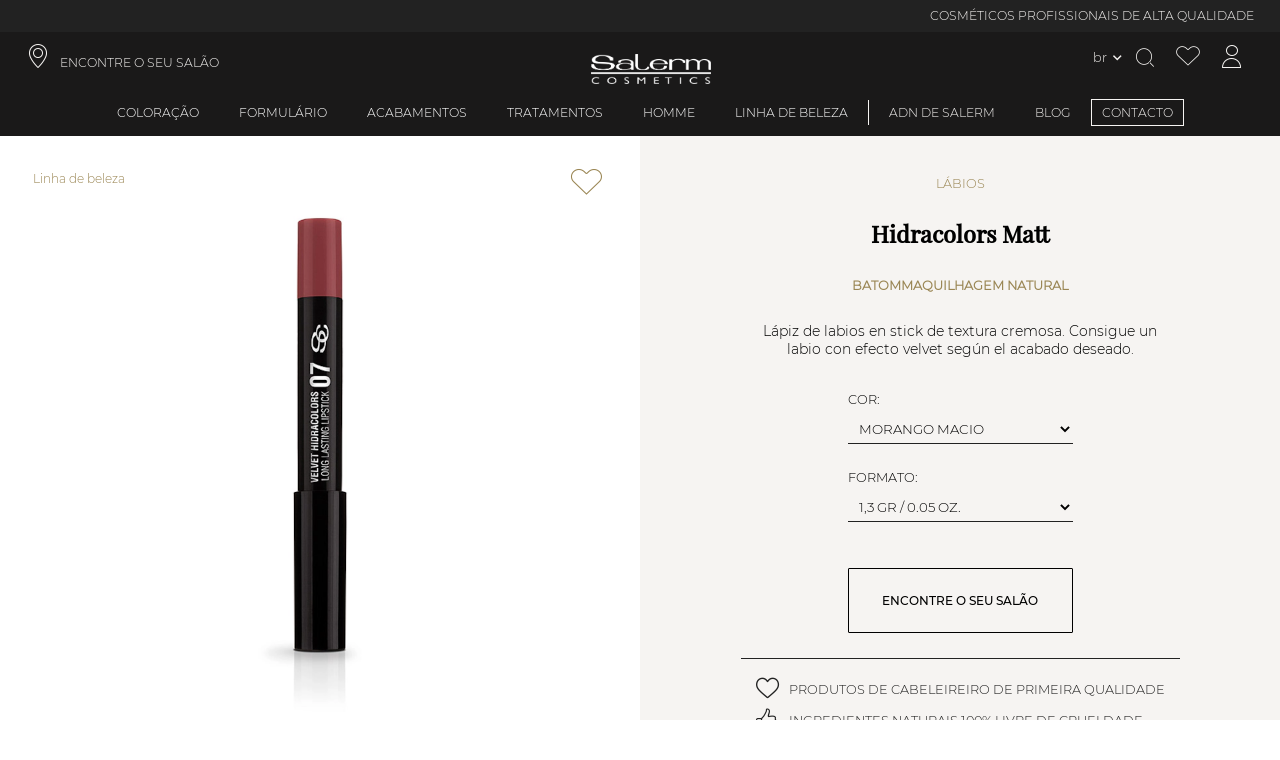

--- FILE ---
content_type: text/html; charset=utf-8
request_url: https://www.salerm.com/br/hidracolores-mate
body_size: 117928
content:
<!DOCTYPE html><html lang="pt-BR"><head><meta charSet="utf-8"/><link rel="preload" as="image" imagesrcset="https://salerm.imgix.net/media/catalog/product/l/i/lip07.jpg?auto=format&amp;fit=max&amp;w=16&amp;q=100 16w, https://salerm.imgix.net/media/catalog/product/l/i/lip07.jpg?auto=format&amp;fit=max&amp;w=32&amp;q=100 32w, https://salerm.imgix.net/media/catalog/product/l/i/lip07.jpg?auto=format&amp;fit=max&amp;w=48&amp;q=100 48w, https://salerm.imgix.net/media/catalog/product/l/i/lip07.jpg?auto=format&amp;fit=max&amp;w=64&amp;q=100 64w, https://salerm.imgix.net/media/catalog/product/l/i/lip07.jpg?auto=format&amp;fit=max&amp;w=96&amp;q=100 96w, https://salerm.imgix.net/media/catalog/product/l/i/lip07.jpg?auto=format&amp;fit=max&amp;w=128&amp;q=100 128w, https://salerm.imgix.net/media/catalog/product/l/i/lip07.jpg?auto=format&amp;fit=max&amp;w=256&amp;q=100 256w, https://salerm.imgix.net/media/catalog/product/l/i/lip07.jpg?auto=format&amp;fit=max&amp;w=384&amp;q=100 384w, https://salerm.imgix.net/media/catalog/product/l/i/lip07.jpg?auto=format&amp;fit=max&amp;w=480&amp;q=100 480w, https://salerm.imgix.net/media/catalog/product/l/i/lip07.jpg?auto=format&amp;fit=max&amp;w=640&amp;q=100 640w, https://salerm.imgix.net/media/catalog/product/l/i/lip07.jpg?auto=format&amp;fit=max&amp;w=750&amp;q=100 750w, https://salerm.imgix.net/media/catalog/product/l/i/lip07.jpg?auto=format&amp;fit=max&amp;w=828&amp;q=100 828w, https://salerm.imgix.net/media/catalog/product/l/i/lip07.jpg?auto=format&amp;fit=max&amp;w=960&amp;q=100 960w, https://salerm.imgix.net/media/catalog/product/l/i/lip07.jpg?auto=format&amp;fit=max&amp;w=1080&amp;q=100 1080w, https://salerm.imgix.net/media/catalog/product/l/i/lip07.jpg?auto=format&amp;fit=max&amp;w=1300&amp;q=100 1300w, https://salerm.imgix.net/media/catalog/product/l/i/lip07.jpg?auto=format&amp;fit=max&amp;w=1500&amp;q=100 1500w, https://salerm.imgix.net/media/catalog/product/l/i/lip07.jpg?auto=format&amp;fit=max&amp;w=1700&amp;q=100 1700w" imagesizes="(max-width: 1080px) 540px,(max-width: 1200px) 600px,(max-width: 1920px) 960px,(max-width: 2048px) 1024px, 1920px"/><link rel="preload" as="image" imagesrcset="https://salerm.imgix.net/media/catalog/product/l/b/lb01_1.jpg?auto=format&amp;fit=max&amp;w=16&amp;q=100 16w, https://salerm.imgix.net/media/catalog/product/l/b/lb01_1.jpg?auto=format&amp;fit=max&amp;w=32&amp;q=100 32w, https://salerm.imgix.net/media/catalog/product/l/b/lb01_1.jpg?auto=format&amp;fit=max&amp;w=48&amp;q=100 48w, https://salerm.imgix.net/media/catalog/product/l/b/lb01_1.jpg?auto=format&amp;fit=max&amp;w=64&amp;q=100 64w, https://salerm.imgix.net/media/catalog/product/l/b/lb01_1.jpg?auto=format&amp;fit=max&amp;w=96&amp;q=100 96w, https://salerm.imgix.net/media/catalog/product/l/b/lb01_1.jpg?auto=format&amp;fit=max&amp;w=128&amp;q=100 128w, https://salerm.imgix.net/media/catalog/product/l/b/lb01_1.jpg?auto=format&amp;fit=max&amp;w=256&amp;q=100 256w, https://salerm.imgix.net/media/catalog/product/l/b/lb01_1.jpg?auto=format&amp;fit=max&amp;w=384&amp;q=100 384w, https://salerm.imgix.net/media/catalog/product/l/b/lb01_1.jpg?auto=format&amp;fit=max&amp;w=480&amp;q=100 480w, https://salerm.imgix.net/media/catalog/product/l/b/lb01_1.jpg?auto=format&amp;fit=max&amp;w=640&amp;q=100 640w, https://salerm.imgix.net/media/catalog/product/l/b/lb01_1.jpg?auto=format&amp;fit=max&amp;w=750&amp;q=100 750w, https://salerm.imgix.net/media/catalog/product/l/b/lb01_1.jpg?auto=format&amp;fit=max&amp;w=828&amp;q=100 828w, https://salerm.imgix.net/media/catalog/product/l/b/lb01_1.jpg?auto=format&amp;fit=max&amp;w=960&amp;q=100 960w, https://salerm.imgix.net/media/catalog/product/l/b/lb01_1.jpg?auto=format&amp;fit=max&amp;w=1080&amp;q=100 1080w, https://salerm.imgix.net/media/catalog/product/l/b/lb01_1.jpg?auto=format&amp;fit=max&amp;w=1300&amp;q=100 1300w, https://salerm.imgix.net/media/catalog/product/l/b/lb01_1.jpg?auto=format&amp;fit=max&amp;w=1500&amp;q=100 1500w, https://salerm.imgix.net/media/catalog/product/l/b/lb01_1.jpg?auto=format&amp;fit=max&amp;w=1700&amp;q=100 1700w" imagesizes="(max-width: 1080px) 1080px,(max-width: 1200px) 1200px,(max-width: 1920px) 1920px,(max-width: 2048px) 2048px, 3840px"/><link rel="preload" as="image" imagesrcset="https://salerm.imgix.net/media/catalog/product/l/i/lip01_1.jpg?auto=format&amp;fit=max&amp;w=16&amp;q=100 16w, https://salerm.imgix.net/media/catalog/product/l/i/lip01_1.jpg?auto=format&amp;fit=max&amp;w=32&amp;q=100 32w, https://salerm.imgix.net/media/catalog/product/l/i/lip01_1.jpg?auto=format&amp;fit=max&amp;w=48&amp;q=100 48w, https://salerm.imgix.net/media/catalog/product/l/i/lip01_1.jpg?auto=format&amp;fit=max&amp;w=64&amp;q=100 64w, https://salerm.imgix.net/media/catalog/product/l/i/lip01_1.jpg?auto=format&amp;fit=max&amp;w=96&amp;q=100 96w, https://salerm.imgix.net/media/catalog/product/l/i/lip01_1.jpg?auto=format&amp;fit=max&amp;w=128&amp;q=100 128w, https://salerm.imgix.net/media/catalog/product/l/i/lip01_1.jpg?auto=format&amp;fit=max&amp;w=256&amp;q=100 256w, https://salerm.imgix.net/media/catalog/product/l/i/lip01_1.jpg?auto=format&amp;fit=max&amp;w=384&amp;q=100 384w, https://salerm.imgix.net/media/catalog/product/l/i/lip01_1.jpg?auto=format&amp;fit=max&amp;w=480&amp;q=100 480w, https://salerm.imgix.net/media/catalog/product/l/i/lip01_1.jpg?auto=format&amp;fit=max&amp;w=640&amp;q=100 640w, https://salerm.imgix.net/media/catalog/product/l/i/lip01_1.jpg?auto=format&amp;fit=max&amp;w=750&amp;q=100 750w, https://salerm.imgix.net/media/catalog/product/l/i/lip01_1.jpg?auto=format&amp;fit=max&amp;w=828&amp;q=100 828w, https://salerm.imgix.net/media/catalog/product/l/i/lip01_1.jpg?auto=format&amp;fit=max&amp;w=960&amp;q=100 960w, https://salerm.imgix.net/media/catalog/product/l/i/lip01_1.jpg?auto=format&amp;fit=max&amp;w=1080&amp;q=100 1080w, https://salerm.imgix.net/media/catalog/product/l/i/lip01_1.jpg?auto=format&amp;fit=max&amp;w=1300&amp;q=100 1300w, https://salerm.imgix.net/media/catalog/product/l/i/lip01_1.jpg?auto=format&amp;fit=max&amp;w=1500&amp;q=100 1500w, https://salerm.imgix.net/media/catalog/product/l/i/lip01_1.jpg?auto=format&amp;fit=max&amp;w=1700&amp;q=100 1700w" imagesizes="(max-width: 1080px) 1080px,(max-width: 1200px) 1200px,(max-width: 1920px) 1920px,(max-width: 2048px) 2048px, 3840px"/><link rel="preload" as="image" imagesrcset="https://salerm.imgix.net/media/catalog/product/p/m/pm02_1.jpg?auto=format&amp;fit=max&amp;w=16&amp;q=100 16w, https://salerm.imgix.net/media/catalog/product/p/m/pm02_1.jpg?auto=format&amp;fit=max&amp;w=32&amp;q=100 32w, https://salerm.imgix.net/media/catalog/product/p/m/pm02_1.jpg?auto=format&amp;fit=max&amp;w=48&amp;q=100 48w, https://salerm.imgix.net/media/catalog/product/p/m/pm02_1.jpg?auto=format&amp;fit=max&amp;w=64&amp;q=100 64w, https://salerm.imgix.net/media/catalog/product/p/m/pm02_1.jpg?auto=format&amp;fit=max&amp;w=96&amp;q=100 96w, https://salerm.imgix.net/media/catalog/product/p/m/pm02_1.jpg?auto=format&amp;fit=max&amp;w=128&amp;q=100 128w, https://salerm.imgix.net/media/catalog/product/p/m/pm02_1.jpg?auto=format&amp;fit=max&amp;w=256&amp;q=100 256w, https://salerm.imgix.net/media/catalog/product/p/m/pm02_1.jpg?auto=format&amp;fit=max&amp;w=384&amp;q=100 384w, https://salerm.imgix.net/media/catalog/product/p/m/pm02_1.jpg?auto=format&amp;fit=max&amp;w=480&amp;q=100 480w, https://salerm.imgix.net/media/catalog/product/p/m/pm02_1.jpg?auto=format&amp;fit=max&amp;w=640&amp;q=100 640w, https://salerm.imgix.net/media/catalog/product/p/m/pm02_1.jpg?auto=format&amp;fit=max&amp;w=750&amp;q=100 750w, https://salerm.imgix.net/media/catalog/product/p/m/pm02_1.jpg?auto=format&amp;fit=max&amp;w=828&amp;q=100 828w, https://salerm.imgix.net/media/catalog/product/p/m/pm02_1.jpg?auto=format&amp;fit=max&amp;w=960&amp;q=100 960w, https://salerm.imgix.net/media/catalog/product/p/m/pm02_1.jpg?auto=format&amp;fit=max&amp;w=1080&amp;q=100 1080w, https://salerm.imgix.net/media/catalog/product/p/m/pm02_1.jpg?auto=format&amp;fit=max&amp;w=1300&amp;q=100 1300w, https://salerm.imgix.net/media/catalog/product/p/m/pm02_1.jpg?auto=format&amp;fit=max&amp;w=1500&amp;q=100 1500w, https://salerm.imgix.net/media/catalog/product/p/m/pm02_1.jpg?auto=format&amp;fit=max&amp;w=1700&amp;q=100 1700w" imagesizes="(max-width: 1080px) 1080px,(max-width: 1200px) 1200px,(max-width: 1920px) 1920px,(max-width: 2048px) 2048px, 3840px"/><meta name="viewport" content="width=device-width, initial-scale=1, maximum-scale=1,user-scalable=0,minimal-ui"/><meta name="apple-mobile-web-app-capable" content="yes"/><meta name="mobile-web-app-capable" content="yes"/><link rel="shortcut icon" type="image/x-icon" href="/static/favicon.ico"/><meta name="robots" content="index,follow"/><meta property="og:locale" content="pt-BR"/><script type="application/ld+json">{"@context":"http://schema.org","@type":"WebSite","name":"Salerm Cosmetics","alternateName":["Salerm Cosmetics"],"url":"https://www.salerm.com/br/","potentialAction":{"@type":"SearchAction","target":"https://www.salerm.com/br/search-result?q={search_term_string}","query-input":"required name=search_term_string"}}</script><script type="application/ld+json">{"@context":"http://schema.org","@type":"Organization","name":"Salerm Cosmetics","url":"https://www.salerm.com/br/","logo":"https://www.salerm.com/static/logo.png","sameAs":["https://www.facebook.com/salermcosmetics","https://www.instagram.com/salerm_cosmetics/"],"description":"La mejor marca de cosmética para el cabello. Cuidamos de tu salud capilar. Siempre con la peluquería","address":{"@type":"PostalAddress","streetAddress":"Avinguda Vallès, 34, 08185 Lliçà de Vall, Barcelona","addressRegion":"Barcelona","addressLocality":"Lliça de Vall","postalCode":"08185","addressCountry":"ES"},"contactPoint":[{"@type":"ContactPoint","telephone":"93 841 92 22","email":"info@salerm.com "}],"telephone":"93 841 92 22","brand":{"@type":"Brand","name":"Salerm Cosmetics","logo":"https://www.salerm.com/static/logo.png"}}</script><link rel="canonical" href="https://www.salerm.com/br/hidracolores-mate"/><title>Hidracolors Matt</title><meta name="title" content="Hidracolors Matt"/><meta name="description" content="0"/><meta property="og:type" content="product"/><meta property="og:title" content="Hidracolors Matt"/><meta property="og:image" content="https://salerm.imgix.net/media/catalog/product/l/i/lip07_1.jpg"/><meta property="og:description" content="0"/><meta property="og:url" content="https://www.salerm.com/br/hidracolores-mate"/><meta property="product:price:amount" content="9.34"/><meta property="product:price:currency" content="EUR"/><meta property="og:brand" content="Salerm Cosmetics"/><meta property="og:availability" content="in stock"/><meta property="og:condition" content="new"/><meta property="og:retailer_item_id" content="1637"/><link rel="alternate" hreflang="es-ES" href="https://www.salerm.com/es/hidracolors-mate"/><link rel="alternate" hreflang="x-default" href="https://www.salerm.com/"/><link rel="alternate" hreflang="es-MX" href="https://www.salerm.com/mx/hidracolors-mate"/><link rel="alternate" hreflang="pt-BR" href="https://www.salerm.com/br/hidracolores-mate"/><link rel="alternate" hreflang="es-CO" href="https://www.salerm.com/co/hidracolors-mate"/><link rel="alternate" hreflang="ru-RU" href="https://www.salerm.com/ru/гидраколоры-матовые"/><link rel="alternate" hreflang="it-IT" href="https://www.salerm.com/it/idracolori-opachi"/><link rel="alternate" hreflang="fr-FR" href="https://www.salerm.com/fr/hydracolors-matt"/><link rel="alternate" hreflang="cs-CZ" href="https://www.salerm.com/cz/matné-hydrobarevné"/><link rel="alternate" hreflang="en-US" href="https://www.salerm.com/us_en/hydracolors-matt"/><link rel="alternate" hreflang="es-US" href="https://www.salerm.com/us_es/hidracolors-mate"/><script type="application/ld+json">{"@context":"http://schema.org","@type":"BreadcrumbList","itemListElement":[{"@type":"ListItem","position":1,"name":"Linha de beleza","item":"https://www.salerm.com/br/linha-de-beleza"},{"@type":"ListItem","position":2,"name":"Hidracolors Matt","item":"https://www.salerm.com/br/hidracolores-mate"}]}</script><script type="application/ld+json">{"@context":"http://schema.org/","@type":"Product","@id":"https://www.salerm.com/br/hidracolores-mate","sku":"Hidracolors Mate","category":"Linha de beleza","name":"Hidracolors Matt","url":"https://www.salerm.com/br/hidracolores-mate","image":"https://salerm.imgix.net/media/catalog/product/l/i/lip07_1.jpg","description":"0","brand":{"@type":"Brand","name":"Salerm Cosmetics"},"offers":[{"@type":"Offer","sku":"Hidracolors Mate","availability":"https://schema.org/InStock","price":"9.34","priceCurrency":"EUR","url":"https://www.salerm.com/br/hidracolores-mate","image":"https://salerm.imgix.net/media/catalog/product/l/i/lip07_1.jpg","seller":{"@type":"Organization","name":"Salerm Cosmetics"}}]}</script><meta name="next-head-count" content="41"/><link rel="preload" href="https://d4rpq2mzvrubp.cloudfront.net/_next/static/css/bb3d3af8b7ac0bbd.css" as="style"/><link rel="stylesheet" href="https://d4rpq2mzvrubp.cloudfront.net/_next/static/css/bb3d3af8b7ac0bbd.css" data-n-g=""/><link rel="preload" href="https://d4rpq2mzvrubp.cloudfront.net/_next/static/css/75b68e6f7288ac82.css" as="style"/><link rel="stylesheet" href="https://d4rpq2mzvrubp.cloudfront.net/_next/static/css/75b68e6f7288ac82.css" data-n-p=""/><link rel="preload" href="https://d4rpq2mzvrubp.cloudfront.net/_next/static/css/ccfdc9540b11fbc0.css" as="style"/><link rel="stylesheet" href="https://d4rpq2mzvrubp.cloudfront.net/_next/static/css/ccfdc9540b11fbc0.css"/><link rel="preload" href="https://d4rpq2mzvrubp.cloudfront.net/_next/static/css/e3b44027916491ac.css" as="style"/><link rel="stylesheet" href="https://d4rpq2mzvrubp.cloudfront.net/_next/static/css/e3b44027916491ac.css"/><link rel="preload" href="https://d4rpq2mzvrubp.cloudfront.net/_next/static/css/ef46db3751d8e999.css" as="style"/><link rel="stylesheet" href="https://d4rpq2mzvrubp.cloudfront.net/_next/static/css/ef46db3751d8e999.css"/><link rel="preload" href="https://d4rpq2mzvrubp.cloudfront.net/_next/static/css/7939e726c0c6d5cc.css" as="style"/><link rel="stylesheet" href="https://d4rpq2mzvrubp.cloudfront.net/_next/static/css/7939e726c0c6d5cc.css"/><link rel="preload" href="https://d4rpq2mzvrubp.cloudfront.net/_next/static/css/2c3cf64b29afc3a7.css" as="style"/><link rel="stylesheet" href="https://d4rpq2mzvrubp.cloudfront.net/_next/static/css/2c3cf64b29afc3a7.css"/><link rel="preload" href="https://d4rpq2mzvrubp.cloudfront.net/_next/static/css/183a26aaa771b03d.css" as="style"/><link rel="stylesheet" href="https://d4rpq2mzvrubp.cloudfront.net/_next/static/css/183a26aaa771b03d.css"/><link rel="preload" href="https://d4rpq2mzvrubp.cloudfront.net/_next/static/css/189aca0809c978b2.css" as="style"/><link rel="stylesheet" href="https://d4rpq2mzvrubp.cloudfront.net/_next/static/css/189aca0809c978b2.css"/><link rel="preload" href="https://d4rpq2mzvrubp.cloudfront.net/_next/static/css/d2db6842d31512bd.css" as="style"/><link rel="stylesheet" href="https://d4rpq2mzvrubp.cloudfront.net/_next/static/css/d2db6842d31512bd.css"/><link rel="preload" href="https://d4rpq2mzvrubp.cloudfront.net/_next/static/css/1730a06427aadcb4.css" as="style"/><link rel="stylesheet" href="https://d4rpq2mzvrubp.cloudfront.net/_next/static/css/1730a06427aadcb4.css"/><link rel="preload" href="https://d4rpq2mzvrubp.cloudfront.net/_next/static/css/c4731246f7278781.css" as="style"/><link rel="stylesheet" href="https://d4rpq2mzvrubp.cloudfront.net/_next/static/css/c4731246f7278781.css"/><link rel="preload" href="https://d4rpq2mzvrubp.cloudfront.net/_next/static/css/826e601dcf241d54.css" as="style"/><link rel="stylesheet" href="https://d4rpq2mzvrubp.cloudfront.net/_next/static/css/826e601dcf241d54.css"/><link rel="preload" href="https://d4rpq2mzvrubp.cloudfront.net/_next/static/css/4952795a1d05467b.css" as="style"/><link rel="stylesheet" href="https://d4rpq2mzvrubp.cloudfront.net/_next/static/css/4952795a1d05467b.css"/><link rel="preload" href="https://d4rpq2mzvrubp.cloudfront.net/_next/static/css/242f8f56bb00f93d.css" as="style"/><link rel="stylesheet" href="https://d4rpq2mzvrubp.cloudfront.net/_next/static/css/242f8f56bb00f93d.css"/><link rel="preload" href="https://d4rpq2mzvrubp.cloudfront.net/_next/static/css/c0401d750ef74eb9.css" as="style"/><link rel="stylesheet" href="https://d4rpq2mzvrubp.cloudfront.net/_next/static/css/c0401d750ef74eb9.css"/><link rel="preload" href="https://d4rpq2mzvrubp.cloudfront.net/_next/static/css/31b7588467bca519.css" as="style"/><link rel="stylesheet" href="https://d4rpq2mzvrubp.cloudfront.net/_next/static/css/31b7588467bca519.css"/><link rel="preload" href="https://d4rpq2mzvrubp.cloudfront.net/_next/static/css/508949243449df05.css" as="style"/><link rel="stylesheet" href="https://d4rpq2mzvrubp.cloudfront.net/_next/static/css/508949243449df05.css"/><link rel="preload" href="https://d4rpq2mzvrubp.cloudfront.net/_next/static/css/e5eb1bc21f4843f8.css" as="style"/><link rel="stylesheet" href="https://d4rpq2mzvrubp.cloudfront.net/_next/static/css/e5eb1bc21f4843f8.css"/><link rel="preload" href="https://d4rpq2mzvrubp.cloudfront.net/_next/static/css/3195be5293f4f1ff.css" as="style"/><link rel="stylesheet" href="https://d4rpq2mzvrubp.cloudfront.net/_next/static/css/3195be5293f4f1ff.css"/><link rel="preload" href="https://d4rpq2mzvrubp.cloudfront.net/_next/static/css/9d46a9c6d8d22727.css" as="style"/><link rel="stylesheet" href="https://d4rpq2mzvrubp.cloudfront.net/_next/static/css/9d46a9c6d8d22727.css"/><link rel="preload" href="https://d4rpq2mzvrubp.cloudfront.net/_next/static/css/31ff2c409bb946b2.css" as="style"/><link rel="stylesheet" href="https://d4rpq2mzvrubp.cloudfront.net/_next/static/css/31ff2c409bb946b2.css"/><link rel="preload" href="https://d4rpq2mzvrubp.cloudfront.net/_next/static/css/d7939a249d599ce8.css" as="style"/><link rel="stylesheet" href="https://d4rpq2mzvrubp.cloudfront.net/_next/static/css/d7939a249d599ce8.css"/><link rel="preload" href="https://d4rpq2mzvrubp.cloudfront.net/_next/static/css/b27e9f5faa992c68.css" as="style"/><link rel="stylesheet" href="https://d4rpq2mzvrubp.cloudfront.net/_next/static/css/b27e9f5faa992c68.css"/><link rel="preload" href="https://d4rpq2mzvrubp.cloudfront.net/_next/static/css/1fbf701ea6c83e45.css" as="style"/><link rel="stylesheet" href="https://d4rpq2mzvrubp.cloudfront.net/_next/static/css/1fbf701ea6c83e45.css"/><link rel="preload" href="https://d4rpq2mzvrubp.cloudfront.net/_next/static/css/dea2123b8a1e5f1f.css" as="style"/><link rel="stylesheet" href="https://d4rpq2mzvrubp.cloudfront.net/_next/static/css/dea2123b8a1e5f1f.css"/><link rel="preload" href="https://d4rpq2mzvrubp.cloudfront.net/_next/static/css/68f2151d7e9c3a94.css" as="style"/><link rel="stylesheet" href="https://d4rpq2mzvrubp.cloudfront.net/_next/static/css/68f2151d7e9c3a94.css"/><link rel="preload" href="https://d4rpq2mzvrubp.cloudfront.net/_next/static/css/8ec5d037252b02ad.css" as="style"/><link rel="stylesheet" href="https://d4rpq2mzvrubp.cloudfront.net/_next/static/css/8ec5d037252b02ad.css"/><link rel="preload" href="https://d4rpq2mzvrubp.cloudfront.net/_next/static/css/b1c00c718c1c011f.css" as="style"/><link rel="stylesheet" href="https://d4rpq2mzvrubp.cloudfront.net/_next/static/css/b1c00c718c1c011f.css"/><link rel="preload" href="https://d4rpq2mzvrubp.cloudfront.net/_next/static/css/9b6af1c6b05efc61.css" as="style"/><link rel="stylesheet" href="https://d4rpq2mzvrubp.cloudfront.net/_next/static/css/9b6af1c6b05efc61.css"/><link rel="preload" href="https://d4rpq2mzvrubp.cloudfront.net/_next/static/css/73ca54278d981dbb.css" as="style"/><link rel="stylesheet" href="https://d4rpq2mzvrubp.cloudfront.net/_next/static/css/73ca54278d981dbb.css"/><link rel="preload" href="https://d4rpq2mzvrubp.cloudfront.net/_next/static/css/4cfc7b76b73584ca.css" as="style"/><link rel="stylesheet" href="https://d4rpq2mzvrubp.cloudfront.net/_next/static/css/4cfc7b76b73584ca.css"/><link rel="preload" href="https://d4rpq2mzvrubp.cloudfront.net/_next/static/css/b77dc3c2b7f7d458.css" as="style"/><link rel="stylesheet" href="https://d4rpq2mzvrubp.cloudfront.net/_next/static/css/b77dc3c2b7f7d458.css"/><link rel="preload" href="https://d4rpq2mzvrubp.cloudfront.net/_next/static/css/8b1391ee209879cd.css" as="style"/><link rel="stylesheet" href="https://d4rpq2mzvrubp.cloudfront.net/_next/static/css/8b1391ee209879cd.css"/><link rel="preload" href="https://d4rpq2mzvrubp.cloudfront.net/_next/static/css/1dc7933d44e19ae7.css" as="style"/><link rel="stylesheet" href="https://d4rpq2mzvrubp.cloudfront.net/_next/static/css/1dc7933d44e19ae7.css"/><link rel="preload" href="https://d4rpq2mzvrubp.cloudfront.net/_next/static/css/853581e0accd7873.css" as="style"/><link rel="stylesheet" href="https://d4rpq2mzvrubp.cloudfront.net/_next/static/css/853581e0accd7873.css"/><link rel="preload" href="https://d4rpq2mzvrubp.cloudfront.net/_next/static/css/01790ad15d959326.css" as="style"/><link rel="stylesheet" href="https://d4rpq2mzvrubp.cloudfront.net/_next/static/css/01790ad15d959326.css"/><link rel="preload" href="https://d4rpq2mzvrubp.cloudfront.net/_next/static/css/0c28be1fe2db22f4.css" as="style"/><link rel="stylesheet" href="https://d4rpq2mzvrubp.cloudfront.net/_next/static/css/0c28be1fe2db22f4.css"/><link rel="preload" href="https://d4rpq2mzvrubp.cloudfront.net/_next/static/css/aa12c96c2cb16f0c.css" as="style"/><link rel="stylesheet" href="https://d4rpq2mzvrubp.cloudfront.net/_next/static/css/aa12c96c2cb16f0c.css"/><link rel="preload" href="https://d4rpq2mzvrubp.cloudfront.net/_next/static/css/69a3179b5a393dfb.css" as="style"/><link rel="stylesheet" href="https://d4rpq2mzvrubp.cloudfront.net/_next/static/css/69a3179b5a393dfb.css"/><link rel="preload" href="https://d4rpq2mzvrubp.cloudfront.net/_next/static/css/1976ba8d20033626.css" as="style"/><link rel="stylesheet" href="https://d4rpq2mzvrubp.cloudfront.net/_next/static/css/1976ba8d20033626.css"/><link rel="preload" href="https://d4rpq2mzvrubp.cloudfront.net/_next/static/css/832d43f89715fdaa.css" as="style"/><link rel="stylesheet" href="https://d4rpq2mzvrubp.cloudfront.net/_next/static/css/832d43f89715fdaa.css"/><link rel="preload" href="https://d4rpq2mzvrubp.cloudfront.net/_next/static/css/826f8f2b4bcb40e9.css" as="style"/><link rel="stylesheet" href="https://d4rpq2mzvrubp.cloudfront.net/_next/static/css/826f8f2b4bcb40e9.css"/><link rel="preload" href="https://d4rpq2mzvrubp.cloudfront.net/_next/static/css/137b2aec48427efa.css" as="style"/><link rel="stylesheet" href="https://d4rpq2mzvrubp.cloudfront.net/_next/static/css/137b2aec48427efa.css"/><link rel="preload" href="https://d4rpq2mzvrubp.cloudfront.net/_next/static/css/b4b567b7d8e73731.css" as="style"/><link rel="stylesheet" href="https://d4rpq2mzvrubp.cloudfront.net/_next/static/css/b4b567b7d8e73731.css"/><noscript data-n-css=""></noscript></head><body><div id="__next" data-reactroot=""><div class="base_page-wrapper__IOq_P page-wrapper product-page "><header id="header" class="header_header__H4xSA header  "><div>
  <div class="promotions-bar_promotions-bar__71yVH promotions-bar"><div class="swiper basic_swiper__Qag0j promotions-bar-swiper swiper-no-swiping" id="promotions-bar" delay="5000" sensitivity="1" styles="[object Object]"><div class="swiper-wrapper"><div class="swiper-slide" index="1" styles="[object Object]"><div class="item_promotions-bar-item__Quz4D promotions-bar-item header-font no-time-counter ">COSMÉTICOS PROFISSIONAIS DE ALTA QUALIDADE</div></div><div class="swiper-slide" index="5" styles="[object Object]"><div class="item_promotions-bar-item__Quz4D promotions-bar-item header-font no-time-counter ">INGREDIENTES NATURAIS 100% LIVRE DE CRUELDADE</div></div><div class="swiper-slide" index="7" styles="[object Object]"><div class="item_promotions-bar-item__Quz4D promotions-bar-item header-font no-time-counter ">FABRICAÇÃO NA ESPANHA · MAIS DE 65 ANOS DE EXPERIÊNCIA</div></div></div></div></div>
  <div>
    <div class="header-top-navigation"> 
      <a class="shop-finder header-icons header-font header-link iconb location-icon col-4" role="link" target="_self" href="/br/encontre-o-seu-sal%C3%A3o">ENCONTRE O SEU SALÃO</a>
      <a id="icon_header-icon__vKMxQ" class="icon_header-icon__vKMxQ header-icon align-center salerm-icon  " href="/br"><img alt="Header icon" src="/static/logo.png"/></a>
      <div class="header-top-navigation-icons col-4 content-right">
      <div class="lang-switcher-link_language-switcher__OPHKr language-switcher  "><div class="lang-switcher-link_switcher-country__lAodz switcher-country"><span class="link_store-selection-link__IBSYm store-selection-link switcher-trigger current-store  "><span>br</span></span></div></div>
      <div class="overlay-opener opener_search-opener__WzqWi search-opener whisper-grey-color iconb search-icon header-icons " id="doofinderclick"></div>
      <a class="wishlist-icon iconb header-icons wishlist-icon whisper-grey-color " aria-label="Ver lista de desejos" href="/br/account/wishlist"></a>
      <a class="icon_account-icon__k1CxF account-icon  iconb icon_account-icon__k1CxF account-icon whisper-grey-color header-icons " aria-label="Acessar minha conta" href="/br/account/me"></a>
      <!-- --> 
    </div>
  </div></div>
</div><div class="header-menu">           
    <div class="overlay-opener header-menu-item header-font  "><a class="nested-category-menu-item-link" href="/br/colora%C3%A7%C3%A3o">Coloração</a></div>

    <div class="overlay-opener header-menu-item header-font  "><a class="nested-category-menu-item-link" href="/br/formul%C3%A1rio">Formulário</a></div>
    <div class="overlay-opener header-menu-item header-font  "><a class="nested-category-menu-item-link" href="/br/acabamentos">Acabamentos</a></div>
    <div class="overlay-opener header-menu-item header-font  "><a class="nested-category-menu-item-link" href="/br/tratamentos">Tratamentos</a></div>
    <div class="overlay-opener header-menu-item header-font  "><a class="nested-category-menu-item-link" href="/br/homme">Homme</a></div>
    <div class="overlay-opener header-menu-item header-font separator-right  "><a class="nested-category-menu-item-link" href="/br/linha-de-beleza">Linha de beleza</a></div>

    <span><span class="closer_close-button__bAqqD close-button closer_menu-link__DRdJ4 menu-link header-menu-item header-font menu-box-link header-font  "><a class="header-font" href="/br/ADN-salermal">ADN de Salerm</a></span></span>
    <span><span class="closer_close-button__bAqqD close-button closer_menu-link__DRdJ4 menu-link header-menu-item header-font menu-box-link header-font  "><a class="header-font" href="/br/blogue">BLOG</a></span></span>
    <span><span class="closer_close-button__bAqqD close-button closer_menu-link__DRdJ4 menu-link header-menu-item header-font menu-box-link header-font closer_highlighted-link__KhGyP highlighted-link  "><a class="header-font highlighted-link " href="/br/contacto">CONTACTO</a></span></span>
</div>
</header><main class="base  base_base__HBRnN base   "><div class="product-view_product-view__EBSnu product-view"><div class="breadcrumbs_product-breadcrumbs__DR_r8 product-breadcrumbs product-view_product-breadcrumbs__mSRJ_ breadcrumbs_product-breadcrumbs__DR_r8 product-breadcrumbs "><a class="breadcrumbs_category-link__RlIDE category-link" href="https://www.salerm.com/br/linha-de-beleza"><span class="main-category">Linha de beleza</span></a></div><div class="swiper_product-gallery__MxJ7Y product-gallery product-gallery-swiper product-view_product-view-gallery__qpuk_ product-view-gallery col-md-6  " id="product-gallery-1633"><div class="swiper basic_swiper__Qag0j product-gallery-swiper" id="product-gallery-swiper-1633-" style="height:calc(50vw / 1)" delay="5000" sensitivity="1" styles="[object Object]"><div class="swiper-wrapper"><div class="swiper-slide" styles="[object Object]"><span style="box-sizing:border-box;display:block;overflow:hidden;width:initial;height:initial;background:none;opacity:1;border:0;margin:0;padding:0;position:relative"><span style="box-sizing:border-box;display:block;width:initial;height:initial;background:none;opacity:1;border:0;margin:0;padding:0;padding-top:100%"></span><img desktop="1080,1200,1920,2048,3840" mobile="160,320" hoverZoom="[object Object]" alt="Hidracolors Matt" sizes="(max-width: 1080px) 540px,(max-width: 1200px) 600px,(max-width: 1920px) 960px,(max-width: 2048px) 1024px, 1920px" srcSet="https://salerm.imgix.net/media/catalog/product/l/i/lip07.jpg?auto=format&amp;fit=max&amp;w=16&amp;q=100 16w, https://salerm.imgix.net/media/catalog/product/l/i/lip07.jpg?auto=format&amp;fit=max&amp;w=32&amp;q=100 32w, https://salerm.imgix.net/media/catalog/product/l/i/lip07.jpg?auto=format&amp;fit=max&amp;w=48&amp;q=100 48w, https://salerm.imgix.net/media/catalog/product/l/i/lip07.jpg?auto=format&amp;fit=max&amp;w=64&amp;q=100 64w, https://salerm.imgix.net/media/catalog/product/l/i/lip07.jpg?auto=format&amp;fit=max&amp;w=96&amp;q=100 96w, https://salerm.imgix.net/media/catalog/product/l/i/lip07.jpg?auto=format&amp;fit=max&amp;w=128&amp;q=100 128w, https://salerm.imgix.net/media/catalog/product/l/i/lip07.jpg?auto=format&amp;fit=max&amp;w=256&amp;q=100 256w, https://salerm.imgix.net/media/catalog/product/l/i/lip07.jpg?auto=format&amp;fit=max&amp;w=384&amp;q=100 384w, https://salerm.imgix.net/media/catalog/product/l/i/lip07.jpg?auto=format&amp;fit=max&amp;w=480&amp;q=100 480w, https://salerm.imgix.net/media/catalog/product/l/i/lip07.jpg?auto=format&amp;fit=max&amp;w=640&amp;q=100 640w, https://salerm.imgix.net/media/catalog/product/l/i/lip07.jpg?auto=format&amp;fit=max&amp;w=750&amp;q=100 750w, https://salerm.imgix.net/media/catalog/product/l/i/lip07.jpg?auto=format&amp;fit=max&amp;w=828&amp;q=100 828w, https://salerm.imgix.net/media/catalog/product/l/i/lip07.jpg?auto=format&amp;fit=max&amp;w=960&amp;q=100 960w, https://salerm.imgix.net/media/catalog/product/l/i/lip07.jpg?auto=format&amp;fit=max&amp;w=1080&amp;q=100 1080w, https://salerm.imgix.net/media/catalog/product/l/i/lip07.jpg?auto=format&amp;fit=max&amp;w=1300&amp;q=100 1300w, https://salerm.imgix.net/media/catalog/product/l/i/lip07.jpg?auto=format&amp;fit=max&amp;w=1500&amp;q=100 1500w, https://salerm.imgix.net/media/catalog/product/l/i/lip07.jpg?auto=format&amp;fit=max&amp;w=1700&amp;q=100 1700w" src="https://salerm.imgix.net/media/catalog/product/l/i/lip07.jpg?auto=format&amp;fit=max&amp;w=1700&amp;q=100" decoding="async" data-nimg="responsive" class="" style="position:absolute;top:0;left:0;bottom:0;right:0;box-sizing:border-box;padding:0;border:none;margin:auto;display:block;width:0;height:0;min-width:100%;max-width:100%;min-height:100%;max-height:100%"/></span></div></div><div class="swiper-scrollbar"></div><div class="swiper-pagination swiper-pagination-element "></div><div class="swiper-scrollbar"></div></div></div><div class="product-view_product-view-info__J_gvi product-view-info col-md-6 "><span class="wishlist_product-wishlist__lR4yE product-wishlist product-view_product-wishlist__5opea wishlist_product-wishlist__lR4yE product-wishlist  "></span><div class="product-view_product-category__nr67k product-category"></div><div class="product-collection product-view_product-collection__hddoW product-collection ">Lábios</div><h1 class="product-name"><div class="attribute_product-name__LRoJN product-name attribute_product-name__LRoJN product-name ">Hidracolors Matt</div></h1><div class="product-view_product-attributes__uQeM5 product-attributes"><a class="product-view_attribute-link__O3vDb attribute-link" href="/br/linha-de-beleza/tipo-de-produto/batom"><h3 class="product-product-type product-view_product-product-type__1qK2D product-product-type ">Batom</h3></a><a class="product-view_attribute-link__O3vDb attribute-link" href="/br/linha-de-beleza/resultado/maquilhagem-natural"><h3 class="product-result product-view_product-result__Ma0Nq product-result ">Maquilhagem natural</h3></a></div><div class="product-view_product-short-description__829F2 product-short-description"><p>Lápiz de labios en stick de textura cremosa. Consigue un labio con efecto velvet según el acabado deseado.</p></div><div class="product-view_product-swatch-wrapper__L_ZVj product-swatch-wrapper"><div class="select_product-swatch-name__AH_Hg product-swatch-name">cor</div><select class="select_product-swatch__mbfql product-swatch select_swatch-select__aRlv2 swatch-select  in-stock color  "><option class="select_value___Ftfe value    " title="Borgonha" value="Borgonha">Borgonha</option><option class="select_value___Ftfe value    " title="Flamingo Rosa" value="Flamingo Rosa">Flamingo Rosa</option><option selected="" class="select_value___Ftfe value select_selected__Ylhv3 selected default-selected  " title="Morango macio" value="Morango macio">Morango macio</option><option class="select_value___Ftfe value    " title="Pele de Veludo" value="Pele de Veludo">Pele de Veludo</option><option class="select_value___Ftfe value    " title="Passion Red" value="Passion Red">Passion Red</option></select></div><div class="product-view_product-swatch-wrapper__L_ZVj product-swatch-wrapper"></div><div class="product-view_product-swatch-wrapper__L_ZVj product-swatch-wrapper"><div class="select_product-swatch-name__AH_Hg product-swatch-name">formato</div><select class="select_product-swatch__mbfql product-swatch select_swatch-select__aRlv2 swatch-select  in-stock format  "><option selected="" class="select_value___Ftfe value select_selected__Ylhv3 selected default-selected  " title="1,3 gr / 0.05 Oz." value="1,3 gr / 0.05 Oz.">1,3 gr / 0.05 Oz.</option></select></div><div class="product-view_product-swatch-wrapper__L_ZVj product-swatch-wrapper"></div><div class="product-view_product-actions__gP4YY product-actions"><a class="text-decoration-none secondary-button product-view_product-actions-button___Bvgo product-actions-button " href="/br/encontre-o-seu-sal%C3%A3o">ENCONTRE O SEU SALÃO</a></div><div class="product-view_common-info-wrapper__wOjCz common-info-wrapper"><div>
    <div class="common-info_common-info__cKCIN common-info   "><span class="common-info_common-info-icon__HY17E common-info-icon iconb heart-icon-simple "></span><div class="common-info_common-info-text__fUORc common-info-text"> PRODUTOS DE CABELEIREIRO DE PRIMEIRA QUALIDADE </div></div> 
    <div class="common-info_common-info__cKCIN common-info   "><span class="common-info_common-info-icon__HY17E common-info-icon iconb like-icon-simple "></span><div class="common-info_common-info-text__fUORc common-info-text"> INGREDIENTES NATURAIS 100% LIVRE DE CRUELDADE </div></div> 
</div>
</div></div></div><div class="tab_product-tab__c3JDf product-tab  "><div class="tab_product-tab-menu__E5oaL product-tab-menu"><p class="tab_product-tab-menu-item__Jue1Y product-tab-menu-item tab_description__C3HDP description  false ">Descrição</p><p class="tab_product-tab-menu-item__Jue1Y product-tab-menu-item benefits  false ">Benefícios</p><p class="tab_product-tab-menu-item__Jue1Y product-tab-menu-item application  false ">Aplicação</p><p class="tab_product-tab-menu-item__Jue1Y product-tab-menu-item ingredients  false ">Ingredientes</p><p class="tab_product-tab-menu-item__Jue1Y product-tab-menu-item reviews tab_active__9ES_Z active false ">Opiniones</p></div><div class="tab_product-tab-content__vAcQD product-tab-content reviews "><div class="swiper basic_swiper__Qag0j review_product-reviews-swiper__JpE1P product-reviews-swiper" id="product-reviews-swiper" delay="5000" sensitivity="1" styles="[object Object]"><div class="swiper-wrapper"></div><div class="basic_swiper-nav__d__8P swiper-nav basic_swiper-nav-prev__IFPGG swiper-nav-prev swiper-nav-prev-product-reviews-swiper hidden "><span class="swiper-nav-text"></span></div><div class="basic_swiper-nav__d__8P swiper-nav basic_swiper-nav-next__CWGx4 swiper-nav-next swiper-nav-next-product-reviews-swiper hidden "><span class="swiper-nav-text"></span></div></div><div class="overlay-opener review_product-reviews-new__n7E_C product-reviews-new secondary-button   ">Deja tu opinión</div></div></div><div class="related_related-products__eeYrN related-products  "><div class="related_related-products-title__zyw3m related-products-title">Também recomendamos...</div><ol class="list_product-list__OFwYg product-list row col-group  "><div class="box_box-product__F0hbl box-product list_box-product__rTpMY box_box-product__F0hbl box-product box_col-sm-4__90V2B col-sm-4  " id="box-product-1264"><span style="box-sizing:border-box;display:block;overflow:hidden;width:initial;height:initial;background:none;opacity:1;border:0;margin:0;padding:0;position:relative"><span style="box-sizing:border-box;display:block;width:initial;height:initial;background:none;opacity:1;border:0;margin:0;padding:0;padding-top:100%"></span><img desktop="1080,1200,1920,2048,3840" mobile="160,320" alt="Bálsamo labial" sizes="(max-width: 1080px) 1080px,(max-width: 1200px) 1200px,(max-width: 1920px) 1920px,(max-width: 2048px) 2048px, 3840px" srcSet="https://salerm.imgix.net/media/catalog/product/l/b/lb01_1.jpg?auto=format&amp;fit=max&amp;w=16&amp;q=100 16w, https://salerm.imgix.net/media/catalog/product/l/b/lb01_1.jpg?auto=format&amp;fit=max&amp;w=32&amp;q=100 32w, https://salerm.imgix.net/media/catalog/product/l/b/lb01_1.jpg?auto=format&amp;fit=max&amp;w=48&amp;q=100 48w, https://salerm.imgix.net/media/catalog/product/l/b/lb01_1.jpg?auto=format&amp;fit=max&amp;w=64&amp;q=100 64w, https://salerm.imgix.net/media/catalog/product/l/b/lb01_1.jpg?auto=format&amp;fit=max&amp;w=96&amp;q=100 96w, https://salerm.imgix.net/media/catalog/product/l/b/lb01_1.jpg?auto=format&amp;fit=max&amp;w=128&amp;q=100 128w, https://salerm.imgix.net/media/catalog/product/l/b/lb01_1.jpg?auto=format&amp;fit=max&amp;w=256&amp;q=100 256w, https://salerm.imgix.net/media/catalog/product/l/b/lb01_1.jpg?auto=format&amp;fit=max&amp;w=384&amp;q=100 384w, https://salerm.imgix.net/media/catalog/product/l/b/lb01_1.jpg?auto=format&amp;fit=max&amp;w=480&amp;q=100 480w, https://salerm.imgix.net/media/catalog/product/l/b/lb01_1.jpg?auto=format&amp;fit=max&amp;w=640&amp;q=100 640w, https://salerm.imgix.net/media/catalog/product/l/b/lb01_1.jpg?auto=format&amp;fit=max&amp;w=750&amp;q=100 750w, https://salerm.imgix.net/media/catalog/product/l/b/lb01_1.jpg?auto=format&amp;fit=max&amp;w=828&amp;q=100 828w, https://salerm.imgix.net/media/catalog/product/l/b/lb01_1.jpg?auto=format&amp;fit=max&amp;w=960&amp;q=100 960w, https://salerm.imgix.net/media/catalog/product/l/b/lb01_1.jpg?auto=format&amp;fit=max&amp;w=1080&amp;q=100 1080w, https://salerm.imgix.net/media/catalog/product/l/b/lb01_1.jpg?auto=format&amp;fit=max&amp;w=1300&amp;q=100 1300w, https://salerm.imgix.net/media/catalog/product/l/b/lb01_1.jpg?auto=format&amp;fit=max&amp;w=1500&amp;q=100 1500w, https://salerm.imgix.net/media/catalog/product/l/b/lb01_1.jpg?auto=format&amp;fit=max&amp;w=1700&amp;q=100 1700w" src="https://salerm.imgix.net/media/catalog/product/l/b/lb01_1.jpg?auto=format&amp;fit=max&amp;w=1700&amp;q=100" decoding="async" data-nimg="responsive" class="" style="position:absolute;top:0;left:0;bottom:0;right:0;box-sizing:border-box;padding:0;border:none;margin:auto;display:block;width:0;height:0;min-width:100%;max-width:100%;min-height:100%;max-height:100%"/></span><span class="wishlist_product-wishlist__lR4yE product-wishlist box_product-wishlist__vZrQc wishlist_product-wishlist__lR4yE product-wishlist  "></span><div class="product-collection box_product-collection__7nja7 product-collection ">Lábios</div><div class="attribute_product-name__LRoJN product-name box_product-name__sOp_w attribute_product-name__LRoJN product-name ">Bálsamo labial</div><div class="box_product-inline-attributes__KcQiv product-inline-attributes"><a class="box_attribute-link__lFOvN attribute-link" href="/br/linha-de-beleza/tipo-de-produto/batom"><div class="product-product-type box_product-product-type__HP3mu product-product-type ">Batom</div></a><span class="box_comma-separator__Ad47H comma-separator"></span><a class="box_attribute-link__lFOvN attribute-link" href="/br/linha-de-beleza/resultado/tratamento-e-cuidados"><div class="product-result box_product-result__PG6ie product-result ">Tratamento e cuidados</div></a></div><a class="box_add-to-cart__sBz9S add-to-cart box_link__1lYCK link box_secondary-button__2vvY6 secondary-button " href="/br/b%C3%A1lsamo-labial"><span>Descubra mais</span></a></div><div class="box_box-product__F0hbl box-product list_box-product__rTpMY box_box-product__F0hbl box-product box_col-sm-4__90V2B col-sm-4  " id="box-product-1642"><span style="box-sizing:border-box;display:block;overflow:hidden;width:initial;height:initial;background:none;opacity:1;border:0;margin:0;padding:0;position:relative"><span style="box-sizing:border-box;display:block;width:initial;height:initial;background:none;opacity:1;border:0;margin:0;padding:0;padding-top:100%"></span><img desktop="1080,1200,1920,2048,3840" mobile="160,320" alt="Hidracolors Gloss" sizes="(max-width: 1080px) 1080px,(max-width: 1200px) 1200px,(max-width: 1920px) 1920px,(max-width: 2048px) 2048px, 3840px" srcSet="https://salerm.imgix.net/media/catalog/product/l/i/lip01_1.jpg?auto=format&amp;fit=max&amp;w=16&amp;q=100 16w, https://salerm.imgix.net/media/catalog/product/l/i/lip01_1.jpg?auto=format&amp;fit=max&amp;w=32&amp;q=100 32w, https://salerm.imgix.net/media/catalog/product/l/i/lip01_1.jpg?auto=format&amp;fit=max&amp;w=48&amp;q=100 48w, https://salerm.imgix.net/media/catalog/product/l/i/lip01_1.jpg?auto=format&amp;fit=max&amp;w=64&amp;q=100 64w, https://salerm.imgix.net/media/catalog/product/l/i/lip01_1.jpg?auto=format&amp;fit=max&amp;w=96&amp;q=100 96w, https://salerm.imgix.net/media/catalog/product/l/i/lip01_1.jpg?auto=format&amp;fit=max&amp;w=128&amp;q=100 128w, https://salerm.imgix.net/media/catalog/product/l/i/lip01_1.jpg?auto=format&amp;fit=max&amp;w=256&amp;q=100 256w, https://salerm.imgix.net/media/catalog/product/l/i/lip01_1.jpg?auto=format&amp;fit=max&amp;w=384&amp;q=100 384w, https://salerm.imgix.net/media/catalog/product/l/i/lip01_1.jpg?auto=format&amp;fit=max&amp;w=480&amp;q=100 480w, https://salerm.imgix.net/media/catalog/product/l/i/lip01_1.jpg?auto=format&amp;fit=max&amp;w=640&amp;q=100 640w, https://salerm.imgix.net/media/catalog/product/l/i/lip01_1.jpg?auto=format&amp;fit=max&amp;w=750&amp;q=100 750w, https://salerm.imgix.net/media/catalog/product/l/i/lip01_1.jpg?auto=format&amp;fit=max&amp;w=828&amp;q=100 828w, https://salerm.imgix.net/media/catalog/product/l/i/lip01_1.jpg?auto=format&amp;fit=max&amp;w=960&amp;q=100 960w, https://salerm.imgix.net/media/catalog/product/l/i/lip01_1.jpg?auto=format&amp;fit=max&amp;w=1080&amp;q=100 1080w, https://salerm.imgix.net/media/catalog/product/l/i/lip01_1.jpg?auto=format&amp;fit=max&amp;w=1300&amp;q=100 1300w, https://salerm.imgix.net/media/catalog/product/l/i/lip01_1.jpg?auto=format&amp;fit=max&amp;w=1500&amp;q=100 1500w, https://salerm.imgix.net/media/catalog/product/l/i/lip01_1.jpg?auto=format&amp;fit=max&amp;w=1700&amp;q=100 1700w" src="https://salerm.imgix.net/media/catalog/product/l/i/lip01_1.jpg?auto=format&amp;fit=max&amp;w=1700&amp;q=100" decoding="async" data-nimg="responsive" class="" style="position:absolute;top:0;left:0;bottom:0;right:0;box-sizing:border-box;padding:0;border:none;margin:auto;display:block;width:0;height:0;min-width:100%;max-width:100%;min-height:100%;max-height:100%"/></span><span class="wishlist_product-wishlist__lR4yE product-wishlist box_product-wishlist__vZrQc wishlist_product-wishlist__lR4yE product-wishlist  "></span><div class="product-collection box_product-collection__7nja7 product-collection ">Lábios</div><div class="attribute_product-name__LRoJN product-name box_product-name__sOp_w attribute_product-name__LRoJN product-name ">Hidracolors Gloss</div><div class="box_product-inline-attributes__KcQiv product-inline-attributes"><a class="box_attribute-link__lFOvN attribute-link" href="/br/linha-de-beleza/tipo-de-produto/batom"><div class="product-product-type box_product-product-type__HP3mu product-product-type ">Batom</div></a><span class="box_comma-separator__Ad47H comma-separator"></span><a class="box_attribute-link__lFOvN attribute-link" href="/br/linha-de-beleza/resultado/brilho-da-maquilhagem"><div class="product-result box_product-result__PG6ie product-result ">Maquilhagem brilhante</div></a></div><a class="box_add-to-cart__sBz9S add-to-cart box_link__1lYCK link box_secondary-button__2vvY6 secondary-button " href="/br/gloss-hidracolor"><span>Descubra mais</span></a></div><div class="box_box-product__F0hbl box-product list_box-product__rTpMY box_box-product__F0hbl box-product box_col-sm-4__90V2B col-sm-4  " id="box-product-1652"><span style="box-sizing:border-box;display:block;overflow:hidden;width:initial;height:initial;background:none;opacity:1;border:0;margin:0;padding:0;position:relative"><span style="box-sizing:border-box;display:block;width:initial;height:initial;background:none;opacity:1;border:0;margin:0;padding:0;padding-top:100%"></span><img desktop="1080,1200,1920,2048,3840" mobile="160,320" alt="Mate Perfeito" sizes="(max-width: 1080px) 1080px,(max-width: 1200px) 1200px,(max-width: 1920px) 1920px,(max-width: 2048px) 2048px, 3840px" srcSet="https://salerm.imgix.net/media/catalog/product/p/m/pm02_1.jpg?auto=format&amp;fit=max&amp;w=16&amp;q=100 16w, https://salerm.imgix.net/media/catalog/product/p/m/pm02_1.jpg?auto=format&amp;fit=max&amp;w=32&amp;q=100 32w, https://salerm.imgix.net/media/catalog/product/p/m/pm02_1.jpg?auto=format&amp;fit=max&amp;w=48&amp;q=100 48w, https://salerm.imgix.net/media/catalog/product/p/m/pm02_1.jpg?auto=format&amp;fit=max&amp;w=64&amp;q=100 64w, https://salerm.imgix.net/media/catalog/product/p/m/pm02_1.jpg?auto=format&amp;fit=max&amp;w=96&amp;q=100 96w, https://salerm.imgix.net/media/catalog/product/p/m/pm02_1.jpg?auto=format&amp;fit=max&amp;w=128&amp;q=100 128w, https://salerm.imgix.net/media/catalog/product/p/m/pm02_1.jpg?auto=format&amp;fit=max&amp;w=256&amp;q=100 256w, https://salerm.imgix.net/media/catalog/product/p/m/pm02_1.jpg?auto=format&amp;fit=max&amp;w=384&amp;q=100 384w, https://salerm.imgix.net/media/catalog/product/p/m/pm02_1.jpg?auto=format&amp;fit=max&amp;w=480&amp;q=100 480w, https://salerm.imgix.net/media/catalog/product/p/m/pm02_1.jpg?auto=format&amp;fit=max&amp;w=640&amp;q=100 640w, https://salerm.imgix.net/media/catalog/product/p/m/pm02_1.jpg?auto=format&amp;fit=max&amp;w=750&amp;q=100 750w, https://salerm.imgix.net/media/catalog/product/p/m/pm02_1.jpg?auto=format&amp;fit=max&amp;w=828&amp;q=100 828w, https://salerm.imgix.net/media/catalog/product/p/m/pm02_1.jpg?auto=format&amp;fit=max&amp;w=960&amp;q=100 960w, https://salerm.imgix.net/media/catalog/product/p/m/pm02_1.jpg?auto=format&amp;fit=max&amp;w=1080&amp;q=100 1080w, https://salerm.imgix.net/media/catalog/product/p/m/pm02_1.jpg?auto=format&amp;fit=max&amp;w=1300&amp;q=100 1300w, https://salerm.imgix.net/media/catalog/product/p/m/pm02_1.jpg?auto=format&amp;fit=max&amp;w=1500&amp;q=100 1500w, https://salerm.imgix.net/media/catalog/product/p/m/pm02_1.jpg?auto=format&amp;fit=max&amp;w=1700&amp;q=100 1700w" src="https://salerm.imgix.net/media/catalog/product/p/m/pm02_1.jpg?auto=format&amp;fit=max&amp;w=1700&amp;q=100" decoding="async" data-nimg="responsive" class="" style="position:absolute;top:0;left:0;bottom:0;right:0;box-sizing:border-box;padding:0;border:none;margin:auto;display:block;width:0;height:0;min-width:100%;max-width:100%;min-height:100%;max-height:100%"/></span><span class="wishlist_product-wishlist__lR4yE product-wishlist box_product-wishlist__vZrQc wishlist_product-wishlist__lR4yE product-wishlist  "></span><div class="product-collection box_product-collection__7nja7 product-collection ">Lábios</div><div class="attribute_product-name__LRoJN product-name box_product-name__sOp_w attribute_product-name__LRoJN product-name ">Mate Perfeito</div><div class="box_product-inline-attributes__KcQiv product-inline-attributes"><a class="box_attribute-link__lFOvN attribute-link" href="/br/linha-de-beleza/tipo-de-produto/batom"><div class="product-product-type box_product-product-type__HP3mu product-product-type ">Batom</div></a><span class="box_comma-separator__Ad47H comma-separator"></span><a class="box_attribute-link__lFOvN attribute-link" href="/br/linha-de-beleza/resultado/maquilhagem-natural"><div class="product-result box_product-result__PG6ie product-result ">Maquilhagem natural</div></a></div><a class="box_add-to-cart__sBz9S add-to-cart box_link__1lYCK link box_secondary-button__2vvY6 secondary-button " href="/br/mate-perfeito"><span>Descubra mais</span></a></div></ol></div><div class="right_banner__ppWdF banner right_right__b_KvX right static-block_product-static-block__mPf2q product-static-block nero-grey-background-color  "><div class="right_banner-right-components__FMY4g banner-right-components"><div class="title_banner-title__Eypvn banner-title  "><h2>Lábios macios e cremosos com Linha de Beleza </h2></div><div class="text_banner-text__N_fDo banner-text  ">Batons com pigmentos intensos e textura cremosa para lábios perfeitos. Fórmulas enriquecidas com Vitamina E e ingredientes activos hidratantes para o máximo conforto e cuidado. </div><a class="static-block_banner-button__dTyiL banner-button static-block_tertiary-button__T0WKg tertiary-button " href="/br/linha-de-beleza/colec%C3%A7%C3%A3o/l%C3%A1bios">Descubra</a></div><div class="image_banner-image___jEw1 banner-image image_banner-image-link__f4c3m banner-image-link  "><span style="box-sizing:border-box;display:block;overflow:hidden;width:initial;height:initial;background:none;opacity:1;border:0;margin:0;padding:0;position:absolute;top:0;left:0;bottom:0;right:0"><img styles="[object Object]" displayClasses="full" alt="media//catalog/category/COLECCION_37_LABIOS_BEAUTY_LINE_1.jpeg" src="[data-uri]" decoding="async" data-nimg="fill" class="" style="position:absolute;top:0;left:0;bottom:0;right:0;box-sizing:border-box;padding:0;border:none;margin:auto;display:block;width:0;height:0;min-width:100%;max-width:100%;min-height:100%;max-height:100%;object-fit:cover;object-position:center"/><noscript><img styles="[object Object]" displayClasses="full" alt="media//catalog/category/COLECCION_37_LABIOS_BEAUTY_LINE_1.jpeg" sizes="(max-width: 160px) 160px,(max-width: 320px) 320px,(max-width: 640px) 640px,(max-width: 750px) 750px,(max-width: 828px) 828px,(max-width: 1080px) 1080px,(max-width: 1200px) 1200px,(max-width: 1920px) 1920px,(max-width: 2048px) 2048px, 3840px" srcSet="https://salerm.imgix.net/media//catalog/category/COLECCION_37_LABIOS_BEAUTY_LINE_1.jpeg?auto=format&amp;fit=max&amp;w=16&amp;q=100 16w, https://salerm.imgix.net/media//catalog/category/COLECCION_37_LABIOS_BEAUTY_LINE_1.jpeg?auto=format&amp;fit=max&amp;w=32&amp;q=100 32w, https://salerm.imgix.net/media//catalog/category/COLECCION_37_LABIOS_BEAUTY_LINE_1.jpeg?auto=format&amp;fit=max&amp;w=48&amp;q=100 48w, https://salerm.imgix.net/media//catalog/category/COLECCION_37_LABIOS_BEAUTY_LINE_1.jpeg?auto=format&amp;fit=max&amp;w=64&amp;q=100 64w, https://salerm.imgix.net/media//catalog/category/COLECCION_37_LABIOS_BEAUTY_LINE_1.jpeg?auto=format&amp;fit=max&amp;w=96&amp;q=100 96w, https://salerm.imgix.net/media//catalog/category/COLECCION_37_LABIOS_BEAUTY_LINE_1.jpeg?auto=format&amp;fit=max&amp;w=128&amp;q=100 128w, https://salerm.imgix.net/media//catalog/category/COLECCION_37_LABIOS_BEAUTY_LINE_1.jpeg?auto=format&amp;fit=max&amp;w=256&amp;q=100 256w, https://salerm.imgix.net/media//catalog/category/COLECCION_37_LABIOS_BEAUTY_LINE_1.jpeg?auto=format&amp;fit=max&amp;w=384&amp;q=100 384w, https://salerm.imgix.net/media//catalog/category/COLECCION_37_LABIOS_BEAUTY_LINE_1.jpeg?auto=format&amp;fit=max&amp;w=480&amp;q=100 480w, https://salerm.imgix.net/media//catalog/category/COLECCION_37_LABIOS_BEAUTY_LINE_1.jpeg?auto=format&amp;fit=max&amp;w=640&amp;q=100 640w, https://salerm.imgix.net/media//catalog/category/COLECCION_37_LABIOS_BEAUTY_LINE_1.jpeg?auto=format&amp;fit=max&amp;w=750&amp;q=100 750w, https://salerm.imgix.net/media//catalog/category/COLECCION_37_LABIOS_BEAUTY_LINE_1.jpeg?auto=format&amp;fit=max&amp;w=828&amp;q=100 828w, https://salerm.imgix.net/media//catalog/category/COLECCION_37_LABIOS_BEAUTY_LINE_1.jpeg?auto=format&amp;fit=max&amp;w=960&amp;q=100 960w, https://salerm.imgix.net/media//catalog/category/COLECCION_37_LABIOS_BEAUTY_LINE_1.jpeg?auto=format&amp;fit=max&amp;w=1080&amp;q=100 1080w, https://salerm.imgix.net/media//catalog/category/COLECCION_37_LABIOS_BEAUTY_LINE_1.jpeg?auto=format&amp;fit=max&amp;w=1300&amp;q=100 1300w, https://salerm.imgix.net/media//catalog/category/COLECCION_37_LABIOS_BEAUTY_LINE_1.jpeg?auto=format&amp;fit=max&amp;w=1500&amp;q=100 1500w, https://salerm.imgix.net/media//catalog/category/COLECCION_37_LABIOS_BEAUTY_LINE_1.jpeg?auto=format&amp;fit=max&amp;w=1700&amp;q=100 1700w" src="https://salerm.imgix.net/media//catalog/category/COLECCION_37_LABIOS_BEAUTY_LINE_1.jpeg?auto=format&amp;fit=max&amp;w=1700&amp;q=100" decoding="async" data-nimg="fill" style="position:absolute;top:0;left:0;bottom:0;right:0;box-sizing:border-box;padding:0;border:none;margin:auto;display:block;width:0;height:0;min-width:100%;max-width:100%;min-height:100%;max-height:100%;object-fit:cover;object-position:center" class="" loading="lazy"/></noscript></span></div></div></main><footer id="footer_footer__kMj9v" class="footer_footer__kMj9v"><div>
    <div class="footer-newsletter footer-font">
<div class="lang-selector-by-page_language-selector__vj24z language-selector undefined "><p class="lang-selector-by-page_language-selector-label__uD8QZ language-selector-label  ">Escolha o idioma</p></div>
        <div class="newsletter_newsletter__3Bhfq newsletter  "><div class="newsletter-text"><div class="newsletter_newsletter-text-title__ajw4_ newsletter-text-title">Junte-se ao nosso clube!</div><div class="newsletter-text-info">Inscreva-se para receber as últimas notícias e tendências exclusivas da Salerm Cosmetics</div></div><form action="#" class="newsletter_form__uYv8E form newsletter_newsletter-form__8R6kO newsletter-form " autocomplete="on"><div class="newsletter_form-fields___Htu4 form-fields"><div class="field-group_form-field-group___xI4E form-field-group form-field-group-email newsletter-form-email "><input type="email" name="email" value="" class="field-group_field__1jCOc field newsletter-form-email field-group_required__KNd_M required " placeHolder="O SEU ENDEREÇO DE CORREIO ELECTRÓNICO" helpText="" helpTextValues="" styles="[object Object]" id="newsletter-form-email" autocomplete="on"/></div><div class="checkbox-group_checkbox-group__DIAXn checkbox-group checkbox-group-privacyPolicy newsletter-form-checkbox "><label class="checkbox-group_label__iezUN label  "><input type="checkbox" name="privacyPolicy" value="false" class="checkbox-group_field__Kbo0s field newsletter-form-checkbox " aria-labelledby="label-privacyPolicy" linkId="3819" linkSlug="/política-de-privacidade" formProps="[object Object]" styles="[object Object]" labelWrapper=""/><span id="label-privacyPolicy">Aceito o </span><a class="checkbox-group_checkbox-link__Osdbu checkbox-link" id="text-privacyPolicy" href="/br/pol%C3%ADtica-de-privacidade">Política de privacidade</a></label></div></div><div class="newsletter_form-actions__lrgIZ form-actions"><button class="newsletter_form-button__9LYxW form-button" type="submit" disabled="">Enviar</button></div></form></div>
    </div>
    <div class="footer-section">
        <div class="footer-section-block icona separator-right footer-font col-xs-4">
            <a class="footer-item" role="link" target="_self" href="/br/o-nosso-patrim%C3%B3nio">O nosso património</a>
            <a class="footer-item" role="link" target="_self" href="/br/OS-NOSSOS-VALORES">Os nossos valores</a>
            <a class="footer-item" role="link" target="_self" href="/br/o-nosso-compromisso">O nosso compromisso</a>
            <a class="footer-item" role="link" target="_self" href="/br/colec%C3%A7%C3%B5es">Colecções</a>
            <a class="footer-item" role="link" target="_self" href="/br/revista">Revista</a>
        </div>
        <div class="footer-section-block icona separator-right footer-font col-xs-4">
        
        <a class="footer-item bottom-space" role="link" target="_self" href="/br/Perguntas-Mais-Frequentes">Perguntas mais frequentes</a>
            
        
        <div class="footer-font-bold bottom-space"><a href="https://salerm.imgix.net/media/downloadable-content/files/art1612_CATALOGO_PT_2025-web_03.pdf" target="_blank" class="footer-item">Baixar catálogo</a></div>
        
        <div class="footer-font-bold">Horário de contacto:</div>
        <div> <a href="tel:00556732531760">(+55) 67 3253 1760</a> | Taxa local </div>
        <div>Segunda-feira - Sexta-feira | 09:00 - 19:00</div>
            
        </div>
        <div class="footer-section-block footer-font col-xs-4">
        <span class="iconb sc-icon"></span>
        <button class="quaternary-button">
            <a class="whisper-grey-color" role="link" target="_self" href="/br/quero-tornar-me-num-sal%C3%A3o-de-cosm%C3%A9tica-salermal">Quer ser um salão SC?</a>
        </button>
        <img src="https://salerm.imgix.net/media/2023/70ANIVERSARIO-SALERM-LOGO.png?auto=format" width="100" height="100"/>
        <div>Siga-nos nas redes sociais...</div>
       <div class="">
    <span class="iconb footer-icon facebook-icon obfuscated-link_obf-link__nD9e4 obf-link ">
        <span></span>
    </span>
    <span class="iconb footer-icon instagram-icon obfuscated-link_obf-link__nD9e4 obf-link ">
        <span></span>
    </span>
    <span class="iconb footer-icon pinterest-icon obfuscated-link_obf-link__nD9e4 obf-link ">
        <span></span>
    </span>
    <span class="iconb footer-icon youtube-icon obfuscated-link_obf-link__nD9e4 obf-link ">
        <span></span>
    </span>
</div>
        </div>
    </div>
    <div class="footer-section bottom-links content-center footer-font-small">
        <a class="icona separator-right footer-item" role="link" target="_self" href="/br/grupo-cosm%C3%A9tico-vmv">Grupo Cosmético VMV</a>
        <a class="icona separator-right footer-item" role="link" target="_self" href="/br/Pol%C3%ADtica-de-bolachas">Política de bolachas</a>
        <a class="icona separator-right footer-item" role="link" target="_self" href="/br/pol%C3%ADtica-de-privacidade">Política de privacidade</a>
        <a class="icona separator-right footer-item" role="link" target="_self" href="/br/pol%C3%ADtica-de-qualidade">Política de qualidade</a>
        <a class="icona separator-right footer-item" role="link" target="_self" href="/br/condi%C3%A7%C3%B5es-de-utiliza%C3%A7%C3%A3o">Aviso legal</a>
        <a href="https://vmvcosmeticgroup.com/wp-content/uploads/2025/06/codigo-grupo-vmv.pdf" class="icona separator-right footer-item">Código de ética e conduta</a>
        <a href="https://vmvcosmeticgroup.com/denuncias/" class="icona separator footer-item">Canal de reclamações</a>
    </div>
</div>
<style>
#header-icon{max-width:118.42px;}
</style>
<style>
.product-page .product-view-info .attribute-link .product-result {
    font-size: .8rem;
    margin: 0;
}
.product-page .product-view-info .attribute-link .product-result:before {
    content:&quot;,&quot;;
    margin-left: 5px;
    margin-right: 5px;
}
</style></footer></div><script id="zandman-data" type="application/json"><![CDATA[{"store":{"flashMessages":{"messages":[]},"isMobile":false,"isTablet":false,"menu":{"byId":{}},"overlay":{"activeId":null,"meta":{"byId":{}},"priority":0,"lastActiveIds":[]},"swiper":{"byGroupId":{}},"currentPage":{"state":"","cookies":[],"type":"product","data":{"private":false,"id":"1637","name":"Hidracolors Matt","categoryId":53}},"cookies":{"visible":false,"showConfig":false},"component":{"byId":{}},"globalClasses":{"body":[],"html":[],"main":[],"header":[],"flashMessages":[]},"storeConfig":{"domain":"www.salerm.com","path":"/br","storeId":6,"storeCode":"br","langCode":"pt-BR","websiteId":7,"cmsTreeId":51,"currencyCode":"EUR","currencySymbol":"$","catalogStore":true,"categoryTreeId":2,"categoryUrlSuffix":"","productUrlSuffix":"","scrollThresholdDesktop":1500,"scrollThresholdMobile":1200,"index":"index,follow","decodeUri":true,"landingRedirectType":302,"checkout":{"stripe":{"publicKey":"pk_test_lrzKTcI2daavmNeAiIym1B9h00ak6XZ2Uz"},"paypal":{"clientId":"AUu3R0NhEsBonmDXxhBGxLocShuqY4_dG9J2vaz0ILfTJOUkagPmMU0skPTuTYTyK9k1ezD9dkZ_aMH7"},"authorizeNet":{"default":{"api_login_id":"2D23h62kuLP","signature_key":"6WqCQvm25577sa4bJHfW8DpCENNG9KJM88P4Tydj6We3zWrm2J56372gSWx3FMnq","environment":"production"},"SCU":{"api_login_id":"2D23h62kuLP","signature_key":"6WqCQvm25577sa4bJHfW8DpCENNG9KJM88P4Tydj6We3zWrm2J56372gSWx3FMnq","environment":"production"},"SCG":{"api_login_id":"9HGwG4Yw8mp","signature_key":"3YtWNz9e5x9HdbjaurTkn2qC92YBt7JPhngPwg62R23B87BkTE89c5aETv8yB3Sg","environment":"production"},"SCT":{"api_login_id":"59Q3yT6r4tn","signature_key":"544Nx8uzYQ7Pnt4QbDBVkfxLgmQ4mH7E5CuZCS4SYC64wwhP8gzrnMB77p78g955","environment":"production"},"SCM":{"api_login_id":"7RKv33gC2F","signature_key":"3wp6NK6J5VK6v2fwp6AP6Sp6egYxBF8A2fj7ghSP5GWBv66EextB44b8rB5k28Af","environment":"production"},"SCF":{"api_login_id":"4CsTu58wY","signature_key":"97bK5GvX5947GK4UB4rVXwewXpf82Ktf97SXYVn8KaNJk88tXWW9Txjvq67bkfAR","environment":"production"},"VMA":{"api_login_id":"5haPK4d3L","signature_key":"2p6QYL3587vuq6Kqs4vN9y65CRGDyWFDbEcY5wC5puU6g2ptRQ6zwjp5twcNuyfK","environment":"production"},"VNC":{"api_login_id":"8Zf99rC5","signature_key":"2fy6bm3qh9zV3th7YfHFz743f7YkpeCdZ5qUB36xR88gE24843xRM7KNPEKeWf32","environment":"production"}},"bancoAzteca":{"default":{"afiliation":8607985,"terminal":0,"id_comercio":9537,"id_terminal":9568},"MEX":{"afiliation":8607985,"terminal":0,"id_comercio":9537,"id_terminal":9568},"MON":{"afiliation":8734925,"terminal":0,"id_comercio":9550,"id_terminal":9582},"QUE":{"afiliation":8734924,"terminal":0,"id_comercio":9551,"id_terminal":9583},"TIJ":{"afiliation":8734922,"terminal":0,"id_comercio":9552,"id_terminal":9584},"CLC":{"afiliation":8738485,"terminal":0,"id_comercio":9553,"id_terminal":9585},"JAL":{"afiliation":8738487,"terminal":0,"id_comercio":9554,"id_terminal":9586},"VER":{"afiliation":8738488,"terminal":0,"id_comercio":9555,"id_terminal":9587},"TEP":{"afiliation":8738484,"terminal":0,"id_comercio":9556,"id_terminal":9588},"AGU":{"afiliation":8739891,"terminal":0,"id_comercio":9557,"id_terminal":9589},"JUA":{"afiliation":8739892,"terminal":0,"id_comercio":9558,"id_terminal":9590},"PUE":{"afiliation":8755782,"terminal":0,"id_comercio":9564,"id_terminal":9596},"SON":{"afiliation":8739190,"terminal":0,"id_comercio":9559,"id_terminal":9591}}},"googleRecaptchaKey":"6LfZEMcUAAAAALTRrG4HnLXe554fsI_NyL2Mb-bf","stores":{"byId":{"2":{"domain":"www.salerm.com","path":"/es","storeId":2,"storeCode":"es","langCode":"es-ES","websiteId":2,"cmsTreeId":2,"currencyCode":"EUR","currencySymbol":"€","categoryTreeId":2,"categoryUrlSuffix":"","productUrlSuffix":"","scrollThresholdDesktop":1500,"scrollThresholdMobile":1200,"index":"index,follow","decodeUri":true,"landingRedirectType":302,"checkout":{"stripe":{"publicKey":"pk_test_lrzKTcI2daavmNeAiIym1B9h00ak6XZ2Uz"},"paypal":{"clientId":"AUu3R0NhEsBonmDXxhBGxLocShuqY4_dG9J2vaz0ILfTJOUkagPmMU0skPTuTYTyK9k1ezD9dkZ_aMH7"},"authorizeNet":{"default":{"api_login_id":"2D23h62kuLP","signature_key":"6WqCQvm25577sa4bJHfW8DpCENNG9KJM88P4Tydj6We3zWrm2J56372gSWx3FMnq","environment":"production"},"SCU":{"api_login_id":"2D23h62kuLP","signature_key":"6WqCQvm25577sa4bJHfW8DpCENNG9KJM88P4Tydj6We3zWrm2J56372gSWx3FMnq","environment":"production"},"SCG":{"api_login_id":"9HGwG4Yw8mp","signature_key":"3YtWNz9e5x9HdbjaurTkn2qC92YBt7JPhngPwg62R23B87BkTE89c5aETv8yB3Sg","environment":"production"},"SCT":{"api_login_id":"59Q3yT6r4tn","signature_key":"544Nx8uzYQ7Pnt4QbDBVkfxLgmQ4mH7E5CuZCS4SYC64wwhP8gzrnMB77p78g955","environment":"production"},"SCM":{"api_login_id":"7RKv33gC2F","signature_key":"3wp6NK6J5VK6v2fwp6AP6Sp6egYxBF8A2fj7ghSP5GWBv66EextB44b8rB5k28Af","environment":"production"},"SCF":{"api_login_id":"4CsTu58wY","signature_key":"97bK5GvX5947GK4UB4rVXwewXpf82Ktf97SXYVn8KaNJk88tXWW9Txjvq67bkfAR","environment":"production"},"VMA":{"api_login_id":"5haPK4d3L","signature_key":"2p6QYL3587vuq6Kqs4vN9y65CRGDyWFDbEcY5wC5puU6g2ptRQ6zwjp5twcNuyfK","environment":"production"},"VNC":{"api_login_id":"8Zf99rC5","signature_key":"2fy6bm3qh9zV3th7YfHFz743f7YkpeCdZ5qUB36xR88gE24843xRM7KNPEKeWf32","environment":"production"}},"bancoAzteca":{"default":{"afiliation":8607985,"terminal":0,"id_comercio":9537,"id_terminal":9568},"MEX":{"afiliation":8607985,"terminal":0,"id_comercio":9537,"id_terminal":9568},"MON":{"afiliation":8734925,"terminal":0,"id_comercio":9550,"id_terminal":9582},"QUE":{"afiliation":8734924,"terminal":0,"id_comercio":9551,"id_terminal":9583},"TIJ":{"afiliation":8734922,"terminal":0,"id_comercio":9552,"id_terminal":9584},"CLC":{"afiliation":8738485,"terminal":0,"id_comercio":9553,"id_terminal":9585},"JAL":{"afiliation":8738487,"terminal":0,"id_comercio":9554,"id_terminal":9586},"VER":{"afiliation":8738488,"terminal":0,"id_comercio":9555,"id_terminal":9587},"TEP":{"afiliation":8738484,"terminal":0,"id_comercio":9556,"id_terminal":9588},"AGU":{"afiliation":8739891,"terminal":0,"id_comercio":9557,"id_terminal":9589},"JUA":{"afiliation":8739892,"terminal":0,"id_comercio":9558,"id_terminal":9590},"PUE":{"afiliation":8755782,"terminal":0,"id_comercio":9564,"id_terminal":9596},"SON":{"afiliation":8739190,"terminal":0,"id_comercio":9559,"id_terminal":9591}}},"googleRecaptchaKey":"6LfZEMcUAAAAALTRrG4HnLXe554fsI_NyL2Mb-bf","siteUrl":"www.salerm.com","storeSelection":{"domain":"www.salerm.com","path":"/","storeId":0,"storeCode":"es","langCode":"es-ES","websiteId":2,"categoryTreeId":2,"cookieMaxAge":31536000000,"byCountry":{"España":{"byLang":{"Español":2}},"Brasil":{"byLang":{"Português":6}},"Canadá":{"byLang":{"Français":11}},"Chile":{"byLang":{"Español":15}},"Colombia":{"byLang":{"Español":8}},"Costa Rica":{"byLang":{"Español":15}},"Ecuador":{"byLang":{"Español":15}},"Estados Unidos - USA":{"byLang":{"English":13,"Español":14}},"Francia – France":{"byLang":{"Français":11}},"Italia":{"byLang":{"Italiano":10}},"Marruecos - Maroc":{"byLang":{"Français":11}},"México":{"byLang":{"Español":4}},"Panamá":{"byLang":{"Español":15}},"Paraguay":{"byLang":{"Español":15}},"Perú":{"byLang":{"Español":15}},"Portugal":{"byLang":{"Português":6}},"Puerto Rico":{"byLang":{"Español":15}},"República Checa - Česká republika":{"byLang":{"Čeština":12}},"República Dominicana":{"byLang":{"Español":15}},"Venezuela":{"byLang":{"Español":15}},"Rusia - Россия":{"byLang":{"Русский":9}}}}},"4":{"domain":"www.salerm.com","path":"/mx","storeId":4,"storeCode":"mx","langCode":"es-MX","websiteId":4,"cmsTreeId":49,"currencyCode":"MXN","currencySymbol":"$","categoryTreeId":2,"categoryUrlSuffix":"","productUrlSuffix":"","scrollThresholdDesktop":1500,"scrollThresholdMobile":1200,"index":"index,follow","decodeUri":true,"landingRedirectType":302,"checkout":{"stripe":{"publicKey":"pk_test_lrzKTcI2daavmNeAiIym1B9h00ak6XZ2Uz"},"paypal":{"clientId":"AUu3R0NhEsBonmDXxhBGxLocShuqY4_dG9J2vaz0ILfTJOUkagPmMU0skPTuTYTyK9k1ezD9dkZ_aMH7"},"authorizeNet":{"default":{"api_login_id":"2D23h62kuLP","signature_key":"6WqCQvm25577sa4bJHfW8DpCENNG9KJM88P4Tydj6We3zWrm2J56372gSWx3FMnq","environment":"production"},"SCU":{"api_login_id":"2D23h62kuLP","signature_key":"6WqCQvm25577sa4bJHfW8DpCENNG9KJM88P4Tydj6We3zWrm2J56372gSWx3FMnq","environment":"production"},"SCG":{"api_login_id":"9HGwG4Yw8mp","signature_key":"3YtWNz9e5x9HdbjaurTkn2qC92YBt7JPhngPwg62R23B87BkTE89c5aETv8yB3Sg","environment":"production"},"SCT":{"api_login_id":"59Q3yT6r4tn","signature_key":"544Nx8uzYQ7Pnt4QbDBVkfxLgmQ4mH7E5CuZCS4SYC64wwhP8gzrnMB77p78g955","environment":"production"},"SCM":{"api_login_id":"7RKv33gC2F","signature_key":"3wp6NK6J5VK6v2fwp6AP6Sp6egYxBF8A2fj7ghSP5GWBv66EextB44b8rB5k28Af","environment":"production"},"SCF":{"api_login_id":"4CsTu58wY","signature_key":"97bK5GvX5947GK4UB4rVXwewXpf82Ktf97SXYVn8KaNJk88tXWW9Txjvq67bkfAR","environment":"production"},"VMA":{"api_login_id":"5haPK4d3L","signature_key":"2p6QYL3587vuq6Kqs4vN9y65CRGDyWFDbEcY5wC5puU6g2ptRQ6zwjp5twcNuyfK","environment":"production"},"VNC":{"api_login_id":"8Zf99rC5","signature_key":"2fy6bm3qh9zV3th7YfHFz743f7YkpeCdZ5qUB36xR88gE24843xRM7KNPEKeWf32","environment":"production"}},"bancoAzteca":{"default":{"afiliation":8607985,"terminal":0,"id_comercio":9537,"id_terminal":9568},"MEX":{"afiliation":8607985,"terminal":0,"id_comercio":9537,"id_terminal":9568},"MON":{"afiliation":8734925,"terminal":0,"id_comercio":9550,"id_terminal":9582},"QUE":{"afiliation":8734924,"terminal":0,"id_comercio":9551,"id_terminal":9583},"TIJ":{"afiliation":8734922,"terminal":0,"id_comercio":9552,"id_terminal":9584},"CLC":{"afiliation":8738485,"terminal":0,"id_comercio":9553,"id_terminal":9585},"JAL":{"afiliation":8738487,"terminal":0,"id_comercio":9554,"id_terminal":9586},"VER":{"afiliation":8738488,"terminal":0,"id_comercio":9555,"id_terminal":9587},"TEP":{"afiliation":8738484,"terminal":0,"id_comercio":9556,"id_terminal":9588},"AGU":{"afiliation":8739891,"terminal":0,"id_comercio":9557,"id_terminal":9589},"JUA":{"afiliation":8739892,"terminal":0,"id_comercio":9558,"id_terminal":9590},"PUE":{"afiliation":8755782,"terminal":0,"id_comercio":9564,"id_terminal":9596},"SON":{"afiliation":8739190,"terminal":0,"id_comercio":9559,"id_terminal":9591}}}},"6":{"domain":"www.salerm.com","path":"/br","storeId":6,"storeCode":"br","langCode":"pt-BR","websiteId":7,"cmsTreeId":51,"currencyCode":"EUR","currencySymbol":"$","catalogStore":true,"categoryTreeId":2,"categoryUrlSuffix":"","productUrlSuffix":"","scrollThresholdDesktop":1500,"scrollThresholdMobile":1200,"index":"index,follow","decodeUri":true,"landingRedirectType":302,"checkout":{"stripe":{"publicKey":"pk_test_lrzKTcI2daavmNeAiIym1B9h00ak6XZ2Uz"},"paypal":{"clientId":"AUu3R0NhEsBonmDXxhBGxLocShuqY4_dG9J2vaz0ILfTJOUkagPmMU0skPTuTYTyK9k1ezD9dkZ_aMH7"},"authorizeNet":{"default":{"api_login_id":"2D23h62kuLP","signature_key":"6WqCQvm25577sa4bJHfW8DpCENNG9KJM88P4Tydj6We3zWrm2J56372gSWx3FMnq","environment":"production"},"SCU":{"api_login_id":"2D23h62kuLP","signature_key":"6WqCQvm25577sa4bJHfW8DpCENNG9KJM88P4Tydj6We3zWrm2J56372gSWx3FMnq","environment":"production"},"SCG":{"api_login_id":"9HGwG4Yw8mp","signature_key":"3YtWNz9e5x9HdbjaurTkn2qC92YBt7JPhngPwg62R23B87BkTE89c5aETv8yB3Sg","environment":"production"},"SCT":{"api_login_id":"59Q3yT6r4tn","signature_key":"544Nx8uzYQ7Pnt4QbDBVkfxLgmQ4mH7E5CuZCS4SYC64wwhP8gzrnMB77p78g955","environment":"production"},"SCM":{"api_login_id":"7RKv33gC2F","signature_key":"3wp6NK6J5VK6v2fwp6AP6Sp6egYxBF8A2fj7ghSP5GWBv66EextB44b8rB5k28Af","environment":"production"},"SCF":{"api_login_id":"4CsTu58wY","signature_key":"97bK5GvX5947GK4UB4rVXwewXpf82Ktf97SXYVn8KaNJk88tXWW9Txjvq67bkfAR","environment":"production"},"VMA":{"api_login_id":"5haPK4d3L","signature_key":"2p6QYL3587vuq6Kqs4vN9y65CRGDyWFDbEcY5wC5puU6g2ptRQ6zwjp5twcNuyfK","environment":"production"},"VNC":{"api_login_id":"8Zf99rC5","signature_key":"2fy6bm3qh9zV3th7YfHFz743f7YkpeCdZ5qUB36xR88gE24843xRM7KNPEKeWf32","environment":"production"}},"bancoAzteca":{"default":{"afiliation":8607985,"terminal":0,"id_comercio":9537,"id_terminal":9568},"MEX":{"afiliation":8607985,"terminal":0,"id_comercio":9537,"id_terminal":9568},"MON":{"afiliation":8734925,"terminal":0,"id_comercio":9550,"id_terminal":9582},"QUE":{"afiliation":8734924,"terminal":0,"id_comercio":9551,"id_terminal":9583},"TIJ":{"afiliation":8734922,"terminal":0,"id_comercio":9552,"id_terminal":9584},"CLC":{"afiliation":8738485,"terminal":0,"id_comercio":9553,"id_terminal":9585},"JAL":{"afiliation":8738487,"terminal":0,"id_comercio":9554,"id_terminal":9586},"VER":{"afiliation":8738488,"terminal":0,"id_comercio":9555,"id_terminal":9587},"TEP":{"afiliation":8738484,"terminal":0,"id_comercio":9556,"id_terminal":9588},"AGU":{"afiliation":8739891,"terminal":0,"id_comercio":9557,"id_terminal":9589},"JUA":{"afiliation":8739892,"terminal":0,"id_comercio":9558,"id_terminal":9590},"PUE":{"afiliation":8755782,"terminal":0,"id_comercio":9564,"id_terminal":9596},"SON":{"afiliation":8739190,"terminal":0,"id_comercio":9559,"id_terminal":9591}}},"googleRecaptchaKey":"6LfZEMcUAAAAALTRrG4HnLXe554fsI_NyL2Mb-bf"},"8":{"domain":"www.salerm.com","path":"/co","storeId":8,"storeCode":"co","langCode":"es-CO","websiteId":9,"cmsTreeId":53,"currencyCode":"COP","currencySymbol":"$","categoryTreeId":2,"categoryUrlSuffix":"","productUrlSuffix":"","scrollThresholdDesktop":1500,"scrollThresholdMobile":1200,"index":"index,follow","decodeUri":true,"landingRedirectType":302,"checkout":{"stripe":{"publicKey":"pk_test_lrzKTcI2daavmNeAiIym1B9h00ak6XZ2Uz"},"paypal":{"clientId":"AUu3R0NhEsBonmDXxhBGxLocShuqY4_dG9J2vaz0ILfTJOUkagPmMU0skPTuTYTyK9k1ezD9dkZ_aMH7"},"authorizeNet":{"default":{"api_login_id":"2D23h62kuLP","signature_key":"6WqCQvm25577sa4bJHfW8DpCENNG9KJM88P4Tydj6We3zWrm2J56372gSWx3FMnq","environment":"production"},"SCU":{"api_login_id":"2D23h62kuLP","signature_key":"6WqCQvm25577sa4bJHfW8DpCENNG9KJM88P4Tydj6We3zWrm2J56372gSWx3FMnq","environment":"production"},"SCG":{"api_login_id":"9HGwG4Yw8mp","signature_key":"3YtWNz9e5x9HdbjaurTkn2qC92YBt7JPhngPwg62R23B87BkTE89c5aETv8yB3Sg","environment":"production"},"SCT":{"api_login_id":"59Q3yT6r4tn","signature_key":"544Nx8uzYQ7Pnt4QbDBVkfxLgmQ4mH7E5CuZCS4SYC64wwhP8gzrnMB77p78g955","environment":"production"},"SCM":{"api_login_id":"7RKv33gC2F","signature_key":"3wp6NK6J5VK6v2fwp6AP6Sp6egYxBF8A2fj7ghSP5GWBv66EextB44b8rB5k28Af","environment":"production"},"SCF":{"api_login_id":"4CsTu58wY","signature_key":"97bK5GvX5947GK4UB4rVXwewXpf82Ktf97SXYVn8KaNJk88tXWW9Txjvq67bkfAR","environment":"production"},"VMA":{"api_login_id":"5haPK4d3L","signature_key":"2p6QYL3587vuq6Kqs4vN9y65CRGDyWFDbEcY5wC5puU6g2ptRQ6zwjp5twcNuyfK","environment":"production"},"VNC":{"api_login_id":"8Zf99rC5","signature_key":"2fy6bm3qh9zV3th7YfHFz743f7YkpeCdZ5qUB36xR88gE24843xRM7KNPEKeWf32","environment":"production"}},"bancoAzteca":{"default":{"afiliation":8607985,"terminal":0,"id_comercio":9537,"id_terminal":9568},"MEX":{"afiliation":8607985,"terminal":0,"id_comercio":9537,"id_terminal":9568},"MON":{"afiliation":8734925,"terminal":0,"id_comercio":9550,"id_terminal":9582},"QUE":{"afiliation":8734924,"terminal":0,"id_comercio":9551,"id_terminal":9583},"TIJ":{"afiliation":8734922,"terminal":0,"id_comercio":9552,"id_terminal":9584},"CLC":{"afiliation":8738485,"terminal":0,"id_comercio":9553,"id_terminal":9585},"JAL":{"afiliation":8738487,"terminal":0,"id_comercio":9554,"id_terminal":9586},"VER":{"afiliation":8738488,"terminal":0,"id_comercio":9555,"id_terminal":9587},"TEP":{"afiliation":8738484,"terminal":0,"id_comercio":9556,"id_terminal":9588},"AGU":{"afiliation":8739891,"terminal":0,"id_comercio":9557,"id_terminal":9589},"JUA":{"afiliation":8739892,"terminal":0,"id_comercio":9558,"id_terminal":9590},"PUE":{"afiliation":8755782,"terminal":0,"id_comercio":9564,"id_terminal":9596},"SON":{"afiliation":8739190,"terminal":0,"id_comercio":9559,"id_terminal":9591}}},"googleRecaptchaKey":"6LfZEMcUAAAAALTRrG4HnLXe554fsI_NyL2Mb-bf"},"9":{"domain":"www.salerm.com","path":"/ru","storeId":9,"storeCode":"ru","langCode":"ru-RU","websiteId":8,"cmsTreeId":54,"currencyCode":"RUB","currencySymbol":"₽","catalogStore":true,"categoryTreeId":2,"categoryUrlSuffix":"","productUrlSuffix":"","scrollThresholdDesktop":1500,"scrollThresholdMobile":1200,"index":"index,follow","decodeUri":true,"landingRedirectType":302,"checkout":{"stripe":{"publicKey":"pk_test_lrzKTcI2daavmNeAiIym1B9h00ak6XZ2Uz"},"paypal":{"clientId":"AUu3R0NhEsBonmDXxhBGxLocShuqY4_dG9J2vaz0ILfTJOUkagPmMU0skPTuTYTyK9k1ezD9dkZ_aMH7"},"authorizeNet":{"default":{"api_login_id":"2D23h62kuLP","signature_key":"6WqCQvm25577sa4bJHfW8DpCENNG9KJM88P4Tydj6We3zWrm2J56372gSWx3FMnq","environment":"production"},"SCU":{"api_login_id":"2D23h62kuLP","signature_key":"6WqCQvm25577sa4bJHfW8DpCENNG9KJM88P4Tydj6We3zWrm2J56372gSWx3FMnq","environment":"production"},"SCG":{"api_login_id":"9HGwG4Yw8mp","signature_key":"3YtWNz9e5x9HdbjaurTkn2qC92YBt7JPhngPwg62R23B87BkTE89c5aETv8yB3Sg","environment":"production"},"SCT":{"api_login_id":"59Q3yT6r4tn","signature_key":"544Nx8uzYQ7Pnt4QbDBVkfxLgmQ4mH7E5CuZCS4SYC64wwhP8gzrnMB77p78g955","environment":"production"},"SCM":{"api_login_id":"7RKv33gC2F","signature_key":"3wp6NK6J5VK6v2fwp6AP6Sp6egYxBF8A2fj7ghSP5GWBv66EextB44b8rB5k28Af","environment":"production"},"SCF":{"api_login_id":"4CsTu58wY","signature_key":"97bK5GvX5947GK4UB4rVXwewXpf82Ktf97SXYVn8KaNJk88tXWW9Txjvq67bkfAR","environment":"production"},"VMA":{"api_login_id":"5haPK4d3L","signature_key":"2p6QYL3587vuq6Kqs4vN9y65CRGDyWFDbEcY5wC5puU6g2ptRQ6zwjp5twcNuyfK","environment":"production"},"VNC":{"api_login_id":"8Zf99rC5","signature_key":"2fy6bm3qh9zV3th7YfHFz743f7YkpeCdZ5qUB36xR88gE24843xRM7KNPEKeWf32","environment":"production"}},"bancoAzteca":{"default":{"afiliation":8607985,"terminal":0,"id_comercio":9537,"id_terminal":9568},"MEX":{"afiliation":8607985,"terminal":0,"id_comercio":9537,"id_terminal":9568},"MON":{"afiliation":8734925,"terminal":0,"id_comercio":9550,"id_terminal":9582},"QUE":{"afiliation":8734924,"terminal":0,"id_comercio":9551,"id_terminal":9583},"TIJ":{"afiliation":8734922,"terminal":0,"id_comercio":9552,"id_terminal":9584},"CLC":{"afiliation":8738485,"terminal":0,"id_comercio":9553,"id_terminal":9585},"JAL":{"afiliation":8738487,"terminal":0,"id_comercio":9554,"id_terminal":9586},"VER":{"afiliation":8738488,"terminal":0,"id_comercio":9555,"id_terminal":9587},"TEP":{"afiliation":8738484,"terminal":0,"id_comercio":9556,"id_terminal":9588},"AGU":{"afiliation":8739891,"terminal":0,"id_comercio":9557,"id_terminal":9589},"JUA":{"afiliation":8739892,"terminal":0,"id_comercio":9558,"id_terminal":9590},"PUE":{"afiliation":8755782,"terminal":0,"id_comercio":9564,"id_terminal":9596},"SON":{"afiliation":8739190,"terminal":0,"id_comercio":9559,"id_terminal":9591}}},"googleRecaptchaKey":"6LfZEMcUAAAAALTRrG4HnLXe554fsI_NyL2Mb-bf"},"10":{"domain":"www.salerm.com","path":"/it","storeId":10,"storeCode":"it","langCode":"it-IT","websiteId":10,"cmsTreeId":55,"currencyCode":"EUR","currencySymbol":"€","catalogStore":true,"categoryTreeId":2,"categoryUrlSuffix":"","productUrlSuffix":"","scrollThresholdDesktop":1500,"scrollThresholdMobile":1200,"index":"index,follow","decodeUri":true,"landingRedirectType":302,"checkout":{"stripe":{"publicKey":"pk_test_lrzKTcI2daavmNeAiIym1B9h00ak6XZ2Uz"},"paypal":{"clientId":"AUu3R0NhEsBonmDXxhBGxLocShuqY4_dG9J2vaz0ILfTJOUkagPmMU0skPTuTYTyK9k1ezD9dkZ_aMH7"},"authorizeNet":{"default":{"api_login_id":"2D23h62kuLP","signature_key":"6WqCQvm25577sa4bJHfW8DpCENNG9KJM88P4Tydj6We3zWrm2J56372gSWx3FMnq","environment":"production"},"SCU":{"api_login_id":"2D23h62kuLP","signature_key":"6WqCQvm25577sa4bJHfW8DpCENNG9KJM88P4Tydj6We3zWrm2J56372gSWx3FMnq","environment":"production"},"SCG":{"api_login_id":"9HGwG4Yw8mp","signature_key":"3YtWNz9e5x9HdbjaurTkn2qC92YBt7JPhngPwg62R23B87BkTE89c5aETv8yB3Sg","environment":"production"},"SCT":{"api_login_id":"59Q3yT6r4tn","signature_key":"544Nx8uzYQ7Pnt4QbDBVkfxLgmQ4mH7E5CuZCS4SYC64wwhP8gzrnMB77p78g955","environment":"production"},"SCM":{"api_login_id":"7RKv33gC2F","signature_key":"3wp6NK6J5VK6v2fwp6AP6Sp6egYxBF8A2fj7ghSP5GWBv66EextB44b8rB5k28Af","environment":"production"},"SCF":{"api_login_id":"4CsTu58wY","signature_key":"97bK5GvX5947GK4UB4rVXwewXpf82Ktf97SXYVn8KaNJk88tXWW9Txjvq67bkfAR","environment":"production"},"VMA":{"api_login_id":"5haPK4d3L","signature_key":"2p6QYL3587vuq6Kqs4vN9y65CRGDyWFDbEcY5wC5puU6g2ptRQ6zwjp5twcNuyfK","environment":"production"},"VNC":{"api_login_id":"8Zf99rC5","signature_key":"2fy6bm3qh9zV3th7YfHFz743f7YkpeCdZ5qUB36xR88gE24843xRM7KNPEKeWf32","environment":"production"}},"bancoAzteca":{"default":{"afiliation":8607985,"terminal":0,"id_comercio":9537,"id_terminal":9568},"MEX":{"afiliation":8607985,"terminal":0,"id_comercio":9537,"id_terminal":9568},"MON":{"afiliation":8734925,"terminal":0,"id_comercio":9550,"id_terminal":9582},"QUE":{"afiliation":8734924,"terminal":0,"id_comercio":9551,"id_terminal":9583},"TIJ":{"afiliation":8734922,"terminal":0,"id_comercio":9552,"id_terminal":9584},"CLC":{"afiliation":8738485,"terminal":0,"id_comercio":9553,"id_terminal":9585},"JAL":{"afiliation":8738487,"terminal":0,"id_comercio":9554,"id_terminal":9586},"VER":{"afiliation":8738488,"terminal":0,"id_comercio":9555,"id_terminal":9587},"TEP":{"afiliation":8738484,"terminal":0,"id_comercio":9556,"id_terminal":9588},"AGU":{"afiliation":8739891,"terminal":0,"id_comercio":9557,"id_terminal":9589},"JUA":{"afiliation":8739892,"terminal":0,"id_comercio":9558,"id_terminal":9590},"PUE":{"afiliation":8755782,"terminal":0,"id_comercio":9564,"id_terminal":9596},"SON":{"afiliation":8739190,"terminal":0,"id_comercio":9559,"id_terminal":9591}}},"googleRecaptchaKey":"6LfZEMcUAAAAALTRrG4HnLXe554fsI_NyL2Mb-bf"},"11":{"domain":"www.salerm.com","path":"/fr","storeId":11,"storeCode":"fr","langCode":"fr-FR","websiteId":11,"cmsTreeId":56,"currencyCode":"EUR","currencySymbol":"€","catalogStore":true,"categoryTreeId":2,"categoryUrlSuffix":"","productUrlSuffix":"","scrollThresholdDesktop":1500,"scrollThresholdMobile":1200,"index":"index,follow","decodeUri":true,"landingRedirectType":302,"checkout":{"stripe":{"publicKey":"pk_test_lrzKTcI2daavmNeAiIym1B9h00ak6XZ2Uz"},"paypal":{"clientId":"AUu3R0NhEsBonmDXxhBGxLocShuqY4_dG9J2vaz0ILfTJOUkagPmMU0skPTuTYTyK9k1ezD9dkZ_aMH7"},"authorizeNet":{"default":{"api_login_id":"2D23h62kuLP","signature_key":"6WqCQvm25577sa4bJHfW8DpCENNG9KJM88P4Tydj6We3zWrm2J56372gSWx3FMnq","environment":"production"},"SCU":{"api_login_id":"2D23h62kuLP","signature_key":"6WqCQvm25577sa4bJHfW8DpCENNG9KJM88P4Tydj6We3zWrm2J56372gSWx3FMnq","environment":"production"},"SCG":{"api_login_id":"9HGwG4Yw8mp","signature_key":"3YtWNz9e5x9HdbjaurTkn2qC92YBt7JPhngPwg62R23B87BkTE89c5aETv8yB3Sg","environment":"production"},"SCT":{"api_login_id":"59Q3yT6r4tn","signature_key":"544Nx8uzYQ7Pnt4QbDBVkfxLgmQ4mH7E5CuZCS4SYC64wwhP8gzrnMB77p78g955","environment":"production"},"SCM":{"api_login_id":"7RKv33gC2F","signature_key":"3wp6NK6J5VK6v2fwp6AP6Sp6egYxBF8A2fj7ghSP5GWBv66EextB44b8rB5k28Af","environment":"production"},"SCF":{"api_login_id":"4CsTu58wY","signature_key":"97bK5GvX5947GK4UB4rVXwewXpf82Ktf97SXYVn8KaNJk88tXWW9Txjvq67bkfAR","environment":"production"},"VMA":{"api_login_id":"5haPK4d3L","signature_key":"2p6QYL3587vuq6Kqs4vN9y65CRGDyWFDbEcY5wC5puU6g2ptRQ6zwjp5twcNuyfK","environment":"production"},"VNC":{"api_login_id":"8Zf99rC5","signature_key":"2fy6bm3qh9zV3th7YfHFz743f7YkpeCdZ5qUB36xR88gE24843xRM7KNPEKeWf32","environment":"production"}},"bancoAzteca":{"default":{"afiliation":8607985,"terminal":0,"id_comercio":9537,"id_terminal":9568},"MEX":{"afiliation":8607985,"terminal":0,"id_comercio":9537,"id_terminal":9568},"MON":{"afiliation":8734925,"terminal":0,"id_comercio":9550,"id_terminal":9582},"QUE":{"afiliation":8734924,"terminal":0,"id_comercio":9551,"id_terminal":9583},"TIJ":{"afiliation":8734922,"terminal":0,"id_comercio":9552,"id_terminal":9584},"CLC":{"afiliation":8738485,"terminal":0,"id_comercio":9553,"id_terminal":9585},"JAL":{"afiliation":8738487,"terminal":0,"id_comercio":9554,"id_terminal":9586},"VER":{"afiliation":8738488,"terminal":0,"id_comercio":9555,"id_terminal":9587},"TEP":{"afiliation":8738484,"terminal":0,"id_comercio":9556,"id_terminal":9588},"AGU":{"afiliation":8739891,"terminal":0,"id_comercio":9557,"id_terminal":9589},"JUA":{"afiliation":8739892,"terminal":0,"id_comercio":9558,"id_terminal":9590},"PUE":{"afiliation":8755782,"terminal":0,"id_comercio":9564,"id_terminal":9596},"SON":{"afiliation":8739190,"terminal":0,"id_comercio":9559,"id_terminal":9591}}},"googleRecaptchaKey":"6LfZEMcUAAAAALTRrG4HnLXe554fsI_NyL2Mb-bf"},"12":{"domain":"www.salerm.com","path":"/cz","storeId":12,"storeCode":"cz","langCode":"cs-CZ","websiteId":12,"cmsTreeId":57,"currencyCode":"CZK","currencySymbol":"Kč","catalogStore":true,"categoryTreeId":2,"categoryUrlSuffix":"","productUrlSuffix":"","scrollThresholdDesktop":1500,"scrollThresholdMobile":1200,"index":"index,follow","decodeUri":true,"landingRedirectType":302,"checkout":{"stripe":{"publicKey":"pk_test_lrzKTcI2daavmNeAiIym1B9h00ak6XZ2Uz"},"paypal":{"clientId":"AUu3R0NhEsBonmDXxhBGxLocShuqY4_dG9J2vaz0ILfTJOUkagPmMU0skPTuTYTyK9k1ezD9dkZ_aMH7"},"authorizeNet":{"default":{"api_login_id":"2D23h62kuLP","signature_key":"6WqCQvm25577sa4bJHfW8DpCENNG9KJM88P4Tydj6We3zWrm2J56372gSWx3FMnq","environment":"production"},"SCU":{"api_login_id":"2D23h62kuLP","signature_key":"6WqCQvm25577sa4bJHfW8DpCENNG9KJM88P4Tydj6We3zWrm2J56372gSWx3FMnq","environment":"production"},"SCG":{"api_login_id":"9HGwG4Yw8mp","signature_key":"3YtWNz9e5x9HdbjaurTkn2qC92YBt7JPhngPwg62R23B87BkTE89c5aETv8yB3Sg","environment":"production"},"SCT":{"api_login_id":"59Q3yT6r4tn","signature_key":"544Nx8uzYQ7Pnt4QbDBVkfxLgmQ4mH7E5CuZCS4SYC64wwhP8gzrnMB77p78g955","environment":"production"},"SCM":{"api_login_id":"7RKv33gC2F","signature_key":"3wp6NK6J5VK6v2fwp6AP6Sp6egYxBF8A2fj7ghSP5GWBv66EextB44b8rB5k28Af","environment":"production"},"SCF":{"api_login_id":"4CsTu58wY","signature_key":"97bK5GvX5947GK4UB4rVXwewXpf82Ktf97SXYVn8KaNJk88tXWW9Txjvq67bkfAR","environment":"production"},"VMA":{"api_login_id":"5haPK4d3L","signature_key":"2p6QYL3587vuq6Kqs4vN9y65CRGDyWFDbEcY5wC5puU6g2ptRQ6zwjp5twcNuyfK","environment":"production"},"VNC":{"api_login_id":"8Zf99rC5","signature_key":"2fy6bm3qh9zV3th7YfHFz743f7YkpeCdZ5qUB36xR88gE24843xRM7KNPEKeWf32","environment":"production"}},"bancoAzteca":{"default":{"afiliation":8607985,"terminal":0,"id_comercio":9537,"id_terminal":9568},"MEX":{"afiliation":8607985,"terminal":0,"id_comercio":9537,"id_terminal":9568},"MON":{"afiliation":8734925,"terminal":0,"id_comercio":9550,"id_terminal":9582},"QUE":{"afiliation":8734924,"terminal":0,"id_comercio":9551,"id_terminal":9583},"TIJ":{"afiliation":8734922,"terminal":0,"id_comercio":9552,"id_terminal":9584},"CLC":{"afiliation":8738485,"terminal":0,"id_comercio":9553,"id_terminal":9585},"JAL":{"afiliation":8738487,"terminal":0,"id_comercio":9554,"id_terminal":9586},"VER":{"afiliation":8738488,"terminal":0,"id_comercio":9555,"id_terminal":9587},"TEP":{"afiliation":8738484,"terminal":0,"id_comercio":9556,"id_terminal":9588},"AGU":{"afiliation":8739891,"terminal":0,"id_comercio":9557,"id_terminal":9589},"JUA":{"afiliation":8739892,"terminal":0,"id_comercio":9558,"id_terminal":9590},"PUE":{"afiliation":8755782,"terminal":0,"id_comercio":9564,"id_terminal":9596},"SON":{"afiliation":8739190,"terminal":0,"id_comercio":9559,"id_terminal":9591}}},"googleRecaptchaKey":"6LfZEMcUAAAAALTRrG4HnLXe554fsI_NyL2Mb-bf"},"13":{"domain":"www.salerm.com","path":"/us_en","storeId":13,"storeCode":"us","langCode":"en-US","websiteId":5,"cmsTreeId":58,"prependSymbol":true,"currencyCode":"EUR","currencySymbol":"$","categoryTreeId":2,"categoryUrlSuffix":"","productUrlSuffix":"","scrollThresholdDesktop":1500,"scrollThresholdMobile":1200,"index":"index,follow","decodeUri":true,"landingRedirectType":302,"checkout":{"stripe":{"publicKey":"pk_test_lrzKTcI2daavmNeAiIym1B9h00ak6XZ2Uz"},"paypal":{"clientId":"AUu3R0NhEsBonmDXxhBGxLocShuqY4_dG9J2vaz0ILfTJOUkagPmMU0skPTuTYTyK9k1ezD9dkZ_aMH7"},"authorizeNet":{"default":{"api_login_id":"2D23h62kuLP","signature_key":"6WqCQvm25577sa4bJHfW8DpCENNG9KJM88P4Tydj6We3zWrm2J56372gSWx3FMnq","environment":"production"},"SCU":{"api_login_id":"2D23h62kuLP","signature_key":"6WqCQvm25577sa4bJHfW8DpCENNG9KJM88P4Tydj6We3zWrm2J56372gSWx3FMnq","environment":"production"},"SCG":{"api_login_id":"9HGwG4Yw8mp","signature_key":"3YtWNz9e5x9HdbjaurTkn2qC92YBt7JPhngPwg62R23B87BkTE89c5aETv8yB3Sg","environment":"production"},"SCT":{"api_login_id":"59Q3yT6r4tn","signature_key":"544Nx8uzYQ7Pnt4QbDBVkfxLgmQ4mH7E5CuZCS4SYC64wwhP8gzrnMB77p78g955","environment":"production"},"SCM":{"api_login_id":"7RKv33gC2F","signature_key":"3wp6NK6J5VK6v2fwp6AP6Sp6egYxBF8A2fj7ghSP5GWBv66EextB44b8rB5k28Af","environment":"production"},"SCF":{"api_login_id":"4CsTu58wY","signature_key":"97bK5GvX5947GK4UB4rVXwewXpf82Ktf97SXYVn8KaNJk88tXWW9Txjvq67bkfAR","environment":"production"},"VMA":{"api_login_id":"5haPK4d3L","signature_key":"2p6QYL3587vuq6Kqs4vN9y65CRGDyWFDbEcY5wC5puU6g2ptRQ6zwjp5twcNuyfK","environment":"production"},"VNC":{"api_login_id":"8Zf99rC5","signature_key":"2fy6bm3qh9zV3th7YfHFz743f7YkpeCdZ5qUB36xR88gE24843xRM7KNPEKeWf32","environment":"production"}},"bancoAzteca":{"default":{"afiliation":8607985,"terminal":0,"id_comercio":9537,"id_terminal":9568},"MEX":{"afiliation":8607985,"terminal":0,"id_comercio":9537,"id_terminal":9568},"MON":{"afiliation":8734925,"terminal":0,"id_comercio":9550,"id_terminal":9582},"QUE":{"afiliation":8734924,"terminal":0,"id_comercio":9551,"id_terminal":9583},"TIJ":{"afiliation":8734922,"terminal":0,"id_comercio":9552,"id_terminal":9584},"CLC":{"afiliation":8738485,"terminal":0,"id_comercio":9553,"id_terminal":9585},"JAL":{"afiliation":8738487,"terminal":0,"id_comercio":9554,"id_terminal":9586},"VER":{"afiliation":8738488,"terminal":0,"id_comercio":9555,"id_terminal":9587},"TEP":{"afiliation":8738484,"terminal":0,"id_comercio":9556,"id_terminal":9588},"AGU":{"afiliation":8739891,"terminal":0,"id_comercio":9557,"id_terminal":9589},"JUA":{"afiliation":8739892,"terminal":0,"id_comercio":9558,"id_terminal":9590},"PUE":{"afiliation":8755782,"terminal":0,"id_comercio":9564,"id_terminal":9596},"SON":{"afiliation":8739190,"terminal":0,"id_comercio":9559,"id_terminal":9591}}},"googleRecaptchaKey":"6LfZEMcUAAAAALTRrG4HnLXe554fsI_NyL2Mb-bf"},"14":{"domain":"www.salerm.com","path":"/us_es","storeId":14,"storeCode":"UsEs","langCode":"es-US","websiteId":5,"cmsTreeId":59,"prependSymbol":true,"currencyCode":"EUR","currencySymbol":"$","categoryTreeId":2,"categoryUrlSuffix":"","productUrlSuffix":"","scrollThresholdDesktop":1500,"scrollThresholdMobile":1200,"index":"index,follow","decodeUri":true,"landingRedirectType":302,"checkout":{"stripe":{"publicKey":"pk_test_lrzKTcI2daavmNeAiIym1B9h00ak6XZ2Uz"},"paypal":{"clientId":"AUu3R0NhEsBonmDXxhBGxLocShuqY4_dG9J2vaz0ILfTJOUkagPmMU0skPTuTYTyK9k1ezD9dkZ_aMH7"},"authorizeNet":{"default":{"api_login_id":"2D23h62kuLP","signature_key":"6WqCQvm25577sa4bJHfW8DpCENNG9KJM88P4Tydj6We3zWrm2J56372gSWx3FMnq","environment":"production"},"SCU":{"api_login_id":"2D23h62kuLP","signature_key":"6WqCQvm25577sa4bJHfW8DpCENNG9KJM88P4Tydj6We3zWrm2J56372gSWx3FMnq","environment":"production"},"SCG":{"api_login_id":"9HGwG4Yw8mp","signature_key":"3YtWNz9e5x9HdbjaurTkn2qC92YBt7JPhngPwg62R23B87BkTE89c5aETv8yB3Sg","environment":"production"},"SCT":{"api_login_id":"59Q3yT6r4tn","signature_key":"544Nx8uzYQ7Pnt4QbDBVkfxLgmQ4mH7E5CuZCS4SYC64wwhP8gzrnMB77p78g955","environment":"production"},"SCM":{"api_login_id":"7RKv33gC2F","signature_key":"3wp6NK6J5VK6v2fwp6AP6Sp6egYxBF8A2fj7ghSP5GWBv66EextB44b8rB5k28Af","environment":"production"},"SCF":{"api_login_id":"4CsTu58wY","signature_key":"97bK5GvX5947GK4UB4rVXwewXpf82Ktf97SXYVn8KaNJk88tXWW9Txjvq67bkfAR","environment":"production"},"VMA":{"api_login_id":"5haPK4d3L","signature_key":"2p6QYL3587vuq6Kqs4vN9y65CRGDyWFDbEcY5wC5puU6g2ptRQ6zwjp5twcNuyfK","environment":"production"},"VNC":{"api_login_id":"8Zf99rC5","signature_key":"2fy6bm3qh9zV3th7YfHFz743f7YkpeCdZ5qUB36xR88gE24843xRM7KNPEKeWf32","environment":"production"}},"bancoAzteca":{"default":{"afiliation":8607985,"terminal":0,"id_comercio":9537,"id_terminal":9568},"MEX":{"afiliation":8607985,"terminal":0,"id_comercio":9537,"id_terminal":9568},"MON":{"afiliation":8734925,"terminal":0,"id_comercio":9550,"id_terminal":9582},"QUE":{"afiliation":8734924,"terminal":0,"id_comercio":9551,"id_terminal":9583},"TIJ":{"afiliation":8734922,"terminal":0,"id_comercio":9552,"id_terminal":9584},"CLC":{"afiliation":8738485,"terminal":0,"id_comercio":9553,"id_terminal":9585},"JAL":{"afiliation":8738487,"terminal":0,"id_comercio":9554,"id_terminal":9586},"VER":{"afiliation":8738488,"terminal":0,"id_comercio":9555,"id_terminal":9587},"TEP":{"afiliation":8738484,"terminal":0,"id_comercio":9556,"id_terminal":9588},"AGU":{"afiliation":8739891,"terminal":0,"id_comercio":9557,"id_terminal":9589},"JUA":{"afiliation":8739892,"terminal":0,"id_comercio":9558,"id_terminal":9590},"PUE":{"afiliation":8755782,"terminal":0,"id_comercio":9564,"id_terminal":9596},"SON":{"afiliation":8739190,"terminal":0,"id_comercio":9559,"id_terminal":9591}}},"googleRecaptchaKey":"6LfZEMcUAAAAALTRrG4HnLXe554fsI_NyL2Mb-bf"},"15":{"domain":"www.salerm.com","path":"/eu","storeId":15,"storeCode":"eu","langCode":"es-EU","websiteId":13,"cmsTreeId":3845,"currencyCode":"EUR","currencySymbol":"€","catalogStore":true,"categoryTreeId":2,"categoryUrlSuffix":"","productUrlSuffix":"","scrollThresholdDesktop":1500,"scrollThresholdMobile":1200,"index":"index,follow","decodeUri":true,"landingRedirectType":302,"checkout":{"stripe":{"publicKey":"pk_test_lrzKTcI2daavmNeAiIym1B9h00ak6XZ2Uz"},"paypal":{"clientId":"AUu3R0NhEsBonmDXxhBGxLocShuqY4_dG9J2vaz0ILfTJOUkagPmMU0skPTuTYTyK9k1ezD9dkZ_aMH7"},"authorizeNet":{"default":{"api_login_id":"2D23h62kuLP","signature_key":"6WqCQvm25577sa4bJHfW8DpCENNG9KJM88P4Tydj6We3zWrm2J56372gSWx3FMnq","environment":"production"},"SCU":{"api_login_id":"2D23h62kuLP","signature_key":"6WqCQvm25577sa4bJHfW8DpCENNG9KJM88P4Tydj6We3zWrm2J56372gSWx3FMnq","environment":"production"},"SCG":{"api_login_id":"9HGwG4Yw8mp","signature_key":"3YtWNz9e5x9HdbjaurTkn2qC92YBt7JPhngPwg62R23B87BkTE89c5aETv8yB3Sg","environment":"production"},"SCT":{"api_login_id":"59Q3yT6r4tn","signature_key":"544Nx8uzYQ7Pnt4QbDBVkfxLgmQ4mH7E5CuZCS4SYC64wwhP8gzrnMB77p78g955","environment":"production"},"SCM":{"api_login_id":"7RKv33gC2F","signature_key":"3wp6NK6J5VK6v2fwp6AP6Sp6egYxBF8A2fj7ghSP5GWBv66EextB44b8rB5k28Af","environment":"production"},"SCF":{"api_login_id":"4CsTu58wY","signature_key":"97bK5GvX5947GK4UB4rVXwewXpf82Ktf97SXYVn8KaNJk88tXWW9Txjvq67bkfAR","environment":"production"},"VMA":{"api_login_id":"5haPK4d3L","signature_key":"2p6QYL3587vuq6Kqs4vN9y65CRGDyWFDbEcY5wC5puU6g2ptRQ6zwjp5twcNuyfK","environment":"production"},"VNC":{"api_login_id":"8Zf99rC5","signature_key":"2fy6bm3qh9zV3th7YfHFz743f7YkpeCdZ5qUB36xR88gE24843xRM7KNPEKeWf32","environment":"production"}},"bancoAzteca":{"default":{"afiliation":8607985,"terminal":0,"id_comercio":9537,"id_terminal":9568},"MEX":{"afiliation":8607985,"terminal":0,"id_comercio":9537,"id_terminal":9568},"MON":{"afiliation":8734925,"terminal":0,"id_comercio":9550,"id_terminal":9582},"QUE":{"afiliation":8734924,"terminal":0,"id_comercio":9551,"id_terminal":9583},"TIJ":{"afiliation":8734922,"terminal":0,"id_comercio":9552,"id_terminal":9584},"CLC":{"afiliation":8738485,"terminal":0,"id_comercio":9553,"id_terminal":9585},"JAL":{"afiliation":8738487,"terminal":0,"id_comercio":9554,"id_terminal":9586},"VER":{"afiliation":8738488,"terminal":0,"id_comercio":9555,"id_terminal":9587},"TEP":{"afiliation":8738484,"terminal":0,"id_comercio":9556,"id_terminal":9588},"AGU":{"afiliation":8739891,"terminal":0,"id_comercio":9557,"id_terminal":9589},"JUA":{"afiliation":8739892,"terminal":0,"id_comercio":9558,"id_terminal":9590},"PUE":{"afiliation":8755782,"terminal":0,"id_comercio":9564,"id_terminal":9596},"SON":{"afiliation":8739190,"terminal":0,"id_comercio":9559,"id_terminal":9591}}},"googleRecaptchaKey":"6LfZEMcUAAAAALTRrG4HnLXe554fsI_NyL2Mb-bf"}}},"protocol":"https","defaultStoreId":2,"storeSelection":{"byCountry":{"España":{"byLang":{"Español":2}},"Brasil":{"byLang":{"Português":6}},"Canadá":{"byLang":{"Français":11}},"Chile":{"byLang":{"Español":15}},"Colombia":{"byLang":{"Español":8}},"Costa Rica":{"byLang":{"Español":15}},"Ecuador":{"byLang":{"Español":15}},"Estados Unidos - USA":{"byLang":{"English":13,"Español":14}},"Francia – France":{"byLang":{"Français":11}},"Italia":{"byLang":{"Italiano":10}},"Marruecos - Maroc":{"byLang":{"Français":11}},"México":{"byLang":{"Español":4}},"Panamá":{"byLang":{"Español":15}},"Paraguay":{"byLang":{"Español":15}},"Perú":{"byLang":{"Español":15}},"Portugal":{"byLang":{"Português":6}},"Puerto Rico":{"byLang":{"Español":15}},"República Checa - Česká republika":{"byLang":{"Čeština":12}},"República Dominicana":{"byLang":{"Español":15}},"Venezuela":{"byLang":{"Español":15}},"Rusia - Россия":{"byLang":{"Русский":9}}}}},"history":{"currentPath":{},"previousPath":"accountMe","history":[],"viewedCategoryById":{},"viewedCategoryProductById":{},"viewedProductById":{}},"breadcrumbs":[],"page":"","newsletter":null,"product":{"byId":{"1263":{"id":1263,"name":"Bálsamo labial","sku":"LB01","gallery":[{"__typename":"Gallery","value":"/l/b/lb01.jpg","position":0,"mediaType":"image"}],"thumbnail":"/l/b/lb01.jpg","childrenIds":[],"parentId":1264,"relatedIds":[],"crossSellIds":[],"upSellIds":[],"options":[],"attributes":{"__typename":"ProductAttributes","urlPath":null,"urlKey":"balsamo-labial","price":"59.6700","specialPrice":null,"type":"simple","color":null,"color_id":594,"size":null,"description":"<p> <strong>Salerm Cosmetics Lip Balm</strong> é um bálsamo labial incolor com um cheiro refrescante que proporciona hidratação, reparação e protecção para os seus lábios. Ideal para utilização durante todo o ano, mesmo em condições extremas de frio, calor ou vento.</p>\r\n<p>A sua fórmula hidratante e emoliente hidrata, nutre e estimula o processo natural de reparação de lábios rachados e rachados. Factor de protecção SPF30 para proteger contra os raios UVB e UVA.</p>","shortDescription":"Bálsamo labial incolor com um cheiro refrescante. Hidrata, nutre e estimula o processo natural de reparação dos lábios cortados e rachados.","fixation":null,"fixation_id":null,"format":"24 pc.","format_id":78,"collection":"Lábios","collection_id":485,"productType":"Batom","productType_id":436,"volumenes":null,"volumenes_id":null,"result":"Tratamento e cuidados","result_id":530,"benefits":"Textura cremosa e confortável com um aroma refrescante (Glacier Mint). A sua fórmula com propriedades hidratantes e emolientes hidrata, nutre e estimula o processo natural de reparação dos lábios cortados e rachados. Factor de protecção SPF30 para proteger contra os raios UVB e UVA. Ideal para utilização durante todo o ano, mesmo em condições extremas de frio, calor ou vento.","application":"Aplicar uma quantidade generosa de Bálsamo labial uniformemente nos lábios. Repetir o pedido tantas vezes quantas forem necessárias. Em caso de exposição solar ou condições meteorológicas extremas, reaplicar pelo menos de hora a hora.","ingredients":"<p>Vitamina E: Fornece propriedades protectoras que evitam danos na pele causados por radicais livres e agressões externas.</p>\r\n<p>Manteiga de carité: excelente regenerador devido à sua composição rica em vitaminas, tais como vitamina E, ajuda a regenerar, hidratar e suavizar a pele. Estudos independentes demonstraram a sua capacidade de estimular a produção de colagénio, ajudando a combater rugas e imperfeições em torno dos lábios.</p>\r\n<p>Lanolina e cera de abelhas: As suas composições ricas em ácidos gordos nutrem intensamente o lábio e criam uma barreira protectora que bloqueia a humidade e restaura a hidratação óptima dos lábios.</p>\r\n<p>Óleo de Jojoba: óleo natural de fácil absorção para hidratação profunda. Com ácidos gordos naturais para restaurar a produção natural de lípidos da pele e manter a nutrição e hidratação do próprio contorno dos lábios e dos lábios.</p>\r\n<p>Óleo de semente de uva: Óleo obtido de adegas espanholas em La Rioja. Tem uma acção antioxidante e reparadora. Ajuda a combater o envelhecimento oxidativo dos lábios graças ao seu conteúdo antioxidante, tal como os polifenóis.</p>","reviews":null,"stock":0,"stockStatus":0,"onlyProfessionalPurchase":0,"taxClassId":2,"hideProductGeneralUser":0,"preselected":1,"excludeMetaUrlsOpengraph":null},"urls":null,"prices":{"0":{"customerGroupId":0,"taxClassId":2,"price":59.67,"finalPrice":59.67,"tierPrice":null}},"reviews":{"__typename":"ProductReviewsList","ratingSummary":null,"reviewsCount":null,"reviews":null},"categoryPaths":[{"categoryId":53,"path":"53","count":1},{"categoryId":65,"path":"53/65","count":2},{"categoryId":66,"path":"53/66","count":2},{"categoryId":67,"path":"53/67","count":2},{"categoryId":157,"path":"53/65/157","count":3},{"categoryId":167,"path":"53/66/167","count":3},{"categoryId":178,"path":"53/67/178","count":3}]},"1264":{"id":1264,"name":"Bálsamo labial","sku":"Lip Balm","gallery":[{"__typename":"Gallery","value":"/l/b/lb01_1.jpg","position":1,"mediaType":"image"}],"thumbnail":"/l/b/lb01_1.jpg","childrenIds":[1263],"parentId":null,"relatedIds":[],"crossSellIds":[],"upSellIds":[],"options":[{"attributeId":"149","attributeCode":"format","value":"Formato","values":[{"optionId":78,"label":"24 pc.","value":"format","productIds":[1263]}]}],"attributes":{"__typename":"ProductAttributes","urlPath":null,"urlKey":"bálsamo-labial","price":null,"specialPrice":null,"type":"configurable","color":null,"color_id":null,"size":null,"description":"<p> <strong>Salerm Cosmetics Lip Balm</strong> é um bálsamo labial incolor com um cheiro refrescante que proporciona hidratação, reparação e protecção para os seus lábios. Ideal para utilização durante todo o ano, mesmo em condições extremas de frio, calor ou vento.</p>\r\n<p>A sua fórmula hidratante e emoliente hidrata, nutre e estimula o processo natural de reparação de lábios rachados e rachados. Factor de protecção SPF30 para proteger contra os raios UVB e UVA.</p>","shortDescription":"Bálsamo labial incolor com um cheiro refrescante. Hidrata, nutre e estimula o processo natural de reparação dos lábios cortados e rachados.","fixation":null,"fixation_id":null,"format":null,"format_id":null,"collection":"Lábios","collection_id":485,"productType":"Batom","productType_id":436,"volumenes":null,"volumenes_id":null,"result":"Tratamento e cuidados","result_id":530,"benefits":"Textura cremosa e confortável com um aroma refrescante (Glacier Mint). A sua fórmula com propriedades hidratantes e emolientes hidrata, nutre e estimula o processo natural de reparação dos lábios cortados e rachados. Factor de protecção SPF30 para proteger contra os raios UVB e UVA. Ideal para utilização durante todo o ano, mesmo em condições extremas de frio, calor ou vento.","application":"Aplicar uma quantidade generosa de Bálsamo labial uniformemente nos lábios. Repetir o pedido tantas vezes quantas forem necessárias. Em caso de exposição solar ou condições meteorológicas extremas, reaplicar pelo menos de hora a hora.","ingredients":"<p>Vitamina E: Fornece propriedades protectoras que evitam danos na pele causados por radicais livres e agressões externas.</p>\r\n<p>Manteiga de carité: excelente regenerador devido à sua composição rica em vitaminas, tais como vitamina E, ajuda a regenerar, hidratar e suavizar a pele. Estudos independentes demonstraram a sua capacidade de estimular a produção de colagénio, ajudando a combater rugas e imperfeições em torno dos lábios.</p>\r\n<p>Lanolina e cera de abelhas: As suas composições ricas em ácidos gordos nutrem intensamente o lábio e criam uma barreira protectora que bloqueia a humidade e restaura a hidratação óptima dos lábios.</p>\r\n<p>Óleo de Jojoba: óleo natural de fácil absorção para hidratação profunda. Com ácidos gordos naturais para restaurar a produção natural de lípidos da pele e manter a nutrição e hidratação do próprio contorno dos lábios e dos lábios.</p>\r\n<p>Óleo de semente de uva: Óleo obtido de adegas espanholas em La Rioja. Tem uma acção antioxidante e reparadora. Ajuda a combater o envelhecimento oxidativo dos lábios graças ao seu conteúdo antioxidante, tal como os polifenóis.</p>","reviews":null,"stock":0,"stockStatus":0,"onlyProfessionalPurchase":0,"taxClassId":2,"hideProductGeneralUser":0,"preselected":0,"excludeMetaUrlsOpengraph":0},"urls":null,"prices":{"0":{"customerGroupId":0,"taxClassId":2,"price":0,"finalPrice":0,"tierPrice":null}},"reviews":{"__typename":"ProductReviewsList","ratingSummary":null,"reviewsCount":null,"reviews":null},"categoryPaths":[{"categoryId":53,"path":"53","count":1},{"categoryId":65,"path":"53/65","count":2},{"categoryId":66,"path":"53/66","count":2},{"categoryId":67,"path":"53/67","count":2},{"categoryId":157,"path":"53/65/157","count":3},{"categoryId":167,"path":"53/66/167","count":3},{"categoryId":178,"path":"53/67/178","count":3},{"categoryId":2,"path":"1/2","count":2}]},"1633":{"id":1633,"name":"Hidracolors Matt","sku":"LIP07","gallery":[{"__typename":"Gallery","value":"/l/i/lip07.jpg","position":0,"mediaType":"image"}],"thumbnail":"/l/i/lip07.jpg","childrenIds":[],"parentId":1637,"relatedIds":[],"crossSellIds":[],"upSellIds":[],"options":[],"attributes":{"__typename":"ProductAttributes","urlPath":null,"urlKey":"hidracolores-mate","price":"9.3400","specialPrice":null,"type":"simple","color":"Morango macio","color_id":618,"size":null,"description":"0","shortDescription":null,"fixation":null,"fixation_id":null,"format":"1,3 gr / 0.05 Oz.","format_id":72,"collection":"Lábios","collection_id":485,"productType":"Batom","productType_id":436,"volumenes":null,"volumenes_id":null,"result":"Maquilhagem natural","result_id":526,"benefits":"0","application":"0","ingredients":"0","reviews":null,"stock":88,"stockStatus":1,"onlyProfessionalPurchase":0,"taxClassId":2,"hideProductGeneralUser":0,"preselected":1,"excludeMetaUrlsOpengraph":0},"urls":null,"prices":{"0":{"customerGroupId":0,"taxClassId":2,"price":9.34,"finalPrice":9.34,"tierPrice":null}},"reviews":{"__typename":"ProductReviewsList","ratingSummary":null,"reviewsCount":null,"reviews":null},"categoryPaths":[{"categoryId":53,"path":"53","count":1},{"categoryId":65,"path":"53/65","count":2},{"categoryId":66,"path":"53/66","count":2},{"categoryId":67,"path":"53/67","count":2},{"categoryId":157,"path":"53/65/157","count":3},{"categoryId":167,"path":"53/66/167","count":3},{"categoryId":174,"path":"53/67/174","count":3},{"categoryId":175,"path":"53/67/175","count":3},{"categoryId":176,"path":"53/67/176","count":3}]},"1634":{"id":1634,"name":"Hidracolors Matt","sku":"LIP08","gallery":[{"__typename":"Gallery","value":"/l/i/lip08.jpg","position":0,"mediaType":"image"}],"thumbnail":"/l/i/lip08.jpg","childrenIds":[],"parentId":1637,"relatedIds":[],"crossSellIds":[],"upSellIds":[],"options":[],"attributes":{"__typename":"ProductAttributes","urlPath":null,"urlKey":"hidracolores-mate","price":"9.3400","specialPrice":null,"type":"simple","color":"Pele de Veludo","color_id":619,"size":null,"description":"0","shortDescription":null,"fixation":null,"fixation_id":null,"format":"1,3 gr / 0.05 Oz.","format_id":72,"collection":"Lábios","collection_id":485,"productType":"Batom","productType_id":436,"volumenes":null,"volumenes_id":null,"result":"Maquilhagem natural","result_id":526,"benefits":"0","application":"0","ingredients":"0","reviews":null,"stock":5588,"stockStatus":1,"onlyProfessionalPurchase":0,"taxClassId":2,"hideProductGeneralUser":0,"preselected":0,"excludeMetaUrlsOpengraph":0},"urls":null,"prices":{"0":{"customerGroupId":0,"taxClassId":2,"price":9.34,"finalPrice":9.34,"tierPrice":null}},"reviews":{"__typename":"ProductReviewsList","ratingSummary":null,"reviewsCount":null,"reviews":null},"categoryPaths":[{"categoryId":53,"path":"53","count":1},{"categoryId":65,"path":"53/65","count":2},{"categoryId":66,"path":"53/66","count":2},{"categoryId":67,"path":"53/67","count":2},{"categoryId":157,"path":"53/65/157","count":3},{"categoryId":167,"path":"53/66/167","count":3},{"categoryId":174,"path":"53/67/174","count":3},{"categoryId":175,"path":"53/67/175","count":3},{"categoryId":176,"path":"53/67/176","count":3}]},"1635":{"id":1635,"name":"Hidracolors Matt","sku":"LIP09","gallery":[{"__typename":"Gallery","value":"/l/i/lip09.jpg","position":1,"mediaType":"image"}],"thumbnail":"/l/i/lip09.jpg","childrenIds":[],"parentId":1637,"relatedIds":[],"crossSellIds":[],"upSellIds":[],"options":[],"attributes":{"__typename":"ProductAttributes","urlPath":null,"urlKey":"hidracolores-mate","price":"9.3400","specialPrice":null,"type":"simple","color":"Flamingo Rosa","color_id":620,"size":null,"description":"0","shortDescription":null,"fixation":null,"fixation_id":null,"format":"1,3 gr / 0.05 Oz.","format_id":72,"collection":"Lábios","collection_id":485,"productType":"Batom","productType_id":436,"volumenes":null,"volumenes_id":null,"result":"Maquilhagem natural","result_id":526,"benefits":"0","application":"0","ingredients":"0","reviews":null,"stock":1460,"stockStatus":1,"onlyProfessionalPurchase":0,"taxClassId":2,"hideProductGeneralUser":0,"preselected":0,"excludeMetaUrlsOpengraph":0},"urls":null,"prices":{"0":{"customerGroupId":0,"taxClassId":2,"price":9.34,"finalPrice":9.34,"tierPrice":null}},"reviews":{"__typename":"ProductReviewsList","ratingSummary":null,"reviewsCount":null,"reviews":null},"categoryPaths":[{"categoryId":53,"path":"53","count":1},{"categoryId":65,"path":"53/65","count":2},{"categoryId":66,"path":"53/66","count":2},{"categoryId":67,"path":"53/67","count":2},{"categoryId":157,"path":"53/65/157","count":3},{"categoryId":167,"path":"53/66/167","count":3},{"categoryId":174,"path":"53/67/174","count":3},{"categoryId":175,"path":"53/67/175","count":3},{"categoryId":176,"path":"53/67/176","count":3}]},"1636":{"id":1636,"name":"Hidracolors Matt","sku":"LIP10","gallery":[{"__typename":"Gallery","value":"/l/i/lip10.jpg","position":0,"mediaType":"image"}],"thumbnail":"/l/i/lip10.jpg","childrenIds":[],"parentId":1637,"relatedIds":[],"crossSellIds":[],"upSellIds":[],"options":[],"attributes":{"__typename":"ProductAttributes","urlPath":null,"urlKey":"hidracolores-mate","price":"9.3400","specialPrice":null,"type":"simple","color":"Borgonha","color_id":621,"size":null,"description":"0","shortDescription":null,"fixation":null,"fixation_id":null,"format":"1,3 gr / 0.05 Oz.","format_id":72,"collection":"Lábios","collection_id":485,"productType":"Batom","productType_id":436,"volumenes":null,"volumenes_id":null,"result":"Maquilhagem natural","result_id":526,"benefits":"0","application":"0","ingredients":"0","reviews":null,"stock":5002,"stockStatus":1,"onlyProfessionalPurchase":0,"taxClassId":2,"hideProductGeneralUser":0,"preselected":0,"excludeMetaUrlsOpengraph":0},"urls":null,"prices":{"0":{"customerGroupId":0,"taxClassId":2,"price":9.34,"finalPrice":9.34,"tierPrice":null}},"reviews":{"__typename":"ProductReviewsList","ratingSummary":null,"reviewsCount":null,"reviews":null},"categoryPaths":[{"categoryId":53,"path":"53","count":1},{"categoryId":65,"path":"53/65","count":2},{"categoryId":66,"path":"53/66","count":2},{"categoryId":67,"path":"53/67","count":2},{"categoryId":157,"path":"53/65/157","count":3},{"categoryId":167,"path":"53/66/167","count":3},{"categoryId":174,"path":"53/67/174","count":3},{"categoryId":175,"path":"53/67/175","count":3},{"categoryId":176,"path":"53/67/176","count":3}]},"1637":{"id":1637,"name":"Hidracolors Matt","sku":"Hidracolors Mate","gallery":[{"__typename":"Gallery","value":"/l/i/lip07_1.jpg","position":1,"mediaType":"image"}],"thumbnail":"/l/i/lip07_1.jpg","childrenIds":[1633,1634,1635,1636,2312,1633,1634,1635,1636,2312],"parentId":null,"relatedIds":[],"crossSellIds":[1264,1642,1652],"upSellIds":[],"options":[{"attributeId":"93","attributeCode":"color","value":"Tono","values":[{"optionId":621,"label":"Borgonha","value":"#7f174d","productIds":[1636]},{"optionId":620,"label":"Flamingo Rosa","value":"#e14880","productIds":[1635]},{"optionId":618,"label":"Morango macio","value":"#df001e","productIds":[1633]},{"optionId":619,"label":"Pele de Veludo","value":"#a85752","productIds":[1634]},{"optionId":836,"label":"Passion Red","value":null,"productIds":[2312]}]},{"attributeId":"149","attributeCode":"format","value":"Formato","values":[{"optionId":72,"label":"1,3 gr / 0.05 Oz.","value":"format","productIds":[1633,1634,1635,1636,2312]}]}],"attributes":{"__typename":"ProductAttributes","urlPath":null,"urlKey":"hidracolores-mate","price":null,"specialPrice":null,"type":"configurable","color":null,"color_id":null,"size":null,"description":"0","shortDescription":"<p>Lápiz de labios en stick de textura cremosa. Consigue un labio con efecto velvet según el acabado deseado.</p>","fixation":null,"fixation_id":null,"format":null,"format_id":null,"collection":"Lábios","collection_id":485,"productType":"Batom","productType_id":436,"volumenes":null,"volumenes_id":null,"result":"Maquilhagem natural","result_id":526,"benefits":"0","application":"0","ingredients":"0","reviews":null,"stock":16860,"stockStatus":1,"onlyProfessionalPurchase":0,"taxClassId":2,"hideProductGeneralUser":0,"preselected":0,"excludeMetaUrlsOpengraph":0},"urls":[{"__typename":"UrlRewrites","urlRewriteId":576631,"entityType":"product","entityId":1637,"requestPath":"hidracolors-mate","targetPath":"catalog/product/view/id/1637","redirectType":0,"storeId":2},{"__typename":"UrlRewrites","urlRewriteId":604875,"entityType":"product","entityId":1637,"requestPath":"hidracolors-mate","targetPath":"catalog/product/view/id/1637","redirectType":0,"storeId":3},{"__typename":"UrlRewrites","urlRewriteId":619149,"entityType":"product","entityId":1637,"requestPath":"hidracolors-mate","targetPath":"catalog/product/view/id/1637","redirectType":0,"storeId":4},{"__typename":"UrlRewrites","urlRewriteId":635562,"entityType":"product","entityId":1637,"requestPath":"hidracolores-mate","targetPath":"catalog/product/view/id/1637","redirectType":0,"storeId":6},{"__typename":"UrlRewrites","urlRewriteId":650569,"entityType":"product","entityId":1637,"requestPath":"hidracolors-mate","targetPath":"catalog/product/view/id/1637","redirectType":0,"storeId":8},{"__typename":"UrlRewrites","urlRewriteId":667228,"entityType":"product","entityId":1637,"requestPath":"гидраколоры-матовые","targetPath":"catalog/product/view/id/1637","redirectType":0,"storeId":9},{"__typename":"UrlRewrites","urlRewriteId":684724,"entityType":"product","entityId":1637,"requestPath":"idracolori-opachi","targetPath":"catalog/product/view/id/1637","redirectType":0,"storeId":10},{"__typename":"UrlRewrites","urlRewriteId":702178,"entityType":"product","entityId":1637,"requestPath":"hydracolors-matt","targetPath":"catalog/product/view/id/1637","redirectType":0,"storeId":11},{"__typename":"UrlRewrites","urlRewriteId":719906,"entityType":"product","entityId":1637,"requestPath":"matné-hydrobarevné","targetPath":"catalog/product/view/id/1637","redirectType":0,"storeId":12},{"__typename":"UrlRewrites","urlRewriteId":737312,"entityType":"product","entityId":1637,"requestPath":"hydracolors-matt","targetPath":"catalog/product/view/id/1637","redirectType":0,"storeId":13},{"__typename":"UrlRewrites","urlRewriteId":752323,"entityType":"product","entityId":1637,"requestPath":"hidracolors-mate","targetPath":"catalog/product/view/id/1637","redirectType":0,"storeId":14}],"prices":{"0":{"customerGroupId":0,"taxClassId":2,"price":0,"finalPrice":0,"tierPrice":null}},"reviews":{"__typename":"ProductReviewsList","ratingSummary":null,"reviewsCount":null,"reviews":null},"categoryPaths":[{"categoryId":53,"path":"53","count":1},{"categoryId":65,"path":"53/65","count":2},{"categoryId":66,"path":"53/66","count":2},{"categoryId":67,"path":"53/67","count":2},{"categoryId":157,"path":"53/65/157","count":3},{"categoryId":167,"path":"53/66/167","count":3},{"categoryId":174,"path":"53/67/174","count":3},{"categoryId":175,"path":"53/67/175","count":3},{"categoryId":176,"path":"53/67/176","count":3},{"categoryId":2,"path":"1/2","count":2}]},"1638":{"id":1638,"name":"Hidracolors Gloss","sku":"LIP01","gallery":[{"__typename":"Gallery","value":"/l/i/lip01.jpg","position":0,"mediaType":"image"}],"thumbnail":"/l/i/lip01.jpg","childrenIds":[],"parentId":1642,"relatedIds":[],"crossSellIds":[],"upSellIds":[],"options":[],"attributes":{"__typename":"ProductAttributes","urlPath":null,"urlKey":"coral-brilhante-1-3-gr-de-coral-brilhante","price":"9.3400","specialPrice":null,"type":"simple","color":"Coral brilhante","color_id":614,"size":null,"description":"<p>Batom em bastão com <strong>textura cremosa</strong>. Obter um <strong>efeito</strong> de lábio <strong>brilhante ou de veludo</strong>, dependendo do acabamento desejado.</p>","shortDescription":"Brilho de longa duração ou acabamento de veludo. \r\n","fixation":null,"fixation_id":null,"format":"1,3 gr / 0.05 Oz.","format_id":72,"collection":"Lábios","collection_id":485,"productType":"Batom","productType_id":436,"volumenes":null,"volumenes_id":null,"result":"Maquilhagem brilhante","result_id":528,"benefits":"<p>Batom formulado com um emoliente de base vegetal que <strong>cuida e hidrata o lábio </strong>. </p>\r\n<p>Disponível numa <strong>vasta gama de cores</strong> ricas em pigmentos para uma cobertura completa e duradoura.</p>\r\n<p> <strong>O formato de lápis</strong> permite <strong>uma aplicação fácil e precisa</strong> para lábios perfeitamente definidos. O <strong>sistema Twist-Up</strong> facilita a distribuição do lápis.</p>","application":"Aplicar o batom com um pincel (BR30) ou directamente sobre os lábios, seguindo a forma dos lábios desde o centro até aos cantos.\r\n","ingredients":"<p><strong>PHYTOSQUALANE:</strong> emoliente de base vegetal com afinidade natural com a pele. Aplicação leve e flexível com alto poder hidratante que aumenta o conforto.</p>\r\n<p><strong>SILICONE ESPHÉRICO:</strong> limita a migração da cor para longe do lábio, ao mesmo tempo que proporciona uma textura cremosa e não oleosa. Ajuda a reduzir o aparecimento de linhas finas.</p>\r\n<p><strong>TRUE COLOR GELLED SYSTEM:</strong> ingrediente activo que transforma pigmentos de cor pura numa matriz de gel, preservando a sua pureza por mais tempo.</p>","reviews":null,"stock":2219,"stockStatus":1,"onlyProfessionalPurchase":0,"taxClassId":2,"hideProductGeneralUser":0,"preselected":1,"excludeMetaUrlsOpengraph":0},"urls":null,"prices":{"0":{"customerGroupId":0,"taxClassId":2,"price":9.34,"finalPrice":9.34,"tierPrice":null}},"reviews":{"__typename":"ProductReviewsList","ratingSummary":null,"reviewsCount":null,"reviews":null},"categoryPaths":[{"categoryId":2,"path":"1/2","count":2},{"categoryId":53,"path":"53","count":1},{"categoryId":65,"path":"53/65","count":2},{"categoryId":66,"path":"53/66","count":2},{"categoryId":67,"path":"53/67","count":2},{"categoryId":157,"path":"53/65/157","count":3},{"categoryId":167,"path":"53/66/167","count":3},{"categoryId":174,"path":"53/67/174","count":3},{"categoryId":175,"path":"53/67/175","count":3},{"categoryId":177,"path":"53/67/177","count":3}]},"1639":{"id":1639,"name":"Hidracolors Gloss","sku":"LIP03","gallery":[{"__typename":"Gallery","value":"/l/i/lip03.jpg","position":0,"mediaType":"image"}],"thumbnail":"/l/i/lip03.jpg","childrenIds":[],"parentId":1642,"relatedIds":[],"crossSellIds":[],"upSellIds":[],"options":[],"attributes":{"__typename":"ProductAttributes","urlPath":null,"urlKey":"gloss-hidracolors-1-3-gr-morango-doce","price":"9.3400","specialPrice":null,"type":"simple","color":"Morangueiro doce","color_id":615,"size":null,"description":"<p>Batom em bastão com <strong>textura cremosa</strong>. Obter um <strong>efeito</strong> de lábio <strong>brilhante ou de veludo</strong>, dependendo do acabamento desejado.</p>","shortDescription":"Brilho de longa duração ou acabamento de veludo. \r\n","fixation":null,"fixation_id":null,"format":"1,3 gr / 0.05 Oz.","format_id":72,"collection":"Lábios","collection_id":485,"productType":"Batom","productType_id":436,"volumenes":null,"volumenes_id":null,"result":"Maquilhagem brilhante","result_id":528,"benefits":"<p>Batom formulado com um emoliente de base vegetal que <strong>cuida e hidrata o lábio </strong>. </p>\r\n<p>Disponível numa <strong>vasta gama de cores</strong> ricas em pigmentos para uma cobertura completa e duradoura.</p>\r\n<p> <strong>O formato de lápis</strong> permite <strong>uma aplicação fácil e precisa</strong> para lábios perfeitamente definidos. O <strong>sistema Twist-Up</strong> facilita a distribuição do lápis.</p>","application":"Aplicar o batom com um pincel (BR30) ou directamente sobre os lábios, seguindo a forma dos lábios desde o centro até aos cantos.\r\n","ingredients":"<p><strong>PHYTOSQUALANE:</strong> emoliente de base vegetal com afinidade natural com a pele. Aplicação leve e flexível com alto poder hidratante que aumenta o conforto.</p>\r\n<p><strong>SILICONE ESPHÉRICO:</strong> limita a migração da cor para longe do lábio, ao mesmo tempo que proporciona uma textura cremosa e não oleosa. Ajuda a reduzir o aparecimento de linhas finas.</p>\r\n<p><strong>TRUE COLOR GELLED SYSTEM:</strong> ingrediente activo que transforma pigmentos de cor pura numa matriz de gel, preservando a sua pureza por mais tempo.</p>","reviews":null,"stock":0,"stockStatus":0,"onlyProfessionalPurchase":0,"taxClassId":2,"hideProductGeneralUser":0,"preselected":0,"excludeMetaUrlsOpengraph":0},"urls":null,"prices":{"0":{"customerGroupId":0,"taxClassId":2,"price":9.34,"finalPrice":9.34,"tierPrice":null}},"reviews":{"__typename":"ProductReviewsList","ratingSummary":null,"reviewsCount":null,"reviews":null},"categoryPaths":[{"categoryId":2,"path":"1/2","count":2},{"categoryId":53,"path":"53","count":1},{"categoryId":65,"path":"53/65","count":2},{"categoryId":66,"path":"53/66","count":2},{"categoryId":67,"path":"53/67","count":2},{"categoryId":157,"path":"53/65/157","count":3},{"categoryId":167,"path":"53/66/167","count":3},{"categoryId":174,"path":"53/67/174","count":3},{"categoryId":175,"path":"53/67/175","count":3},{"categoryId":177,"path":"53/67/177","count":3}]},"1640":{"id":1640,"name":"Hidracolors Gloss","sku":"LIP04","gallery":[{"__typename":"Gallery","value":"/l/i/lip04.jpg","position":0,"mediaType":"image"}],"thumbnail":"/l/i/lip04.jpg","childrenIds":[],"parentId":1642,"relatedIds":[],"crossSellIds":[],"upSellIds":[],"options":[],"attributes":{"__typename":"ProductAttributes","urlPath":null,"urlKey":"brilho-hidrocolor-1-3-gr-vermelho-verdadeiro","price":"9.3400","specialPrice":null,"type":"simple","color":"Verdadeiro Vermelho","color_id":616,"size":null,"description":"<p>Batom em bastão com <strong>textura cremosa</strong>. Obter um <strong>efeito</strong> de lábio <strong>brilhante ou de veludo</strong>, dependendo do acabamento desejado.</p>","shortDescription":"Brilho de longa duração ou acabamento de veludo. \r\n","fixation":null,"fixation_id":null,"format":"1,3 gr / 0.05 Oz.","format_id":72,"collection":"Lábios","collection_id":485,"productType":"Batom","productType_id":436,"volumenes":null,"volumenes_id":null,"result":"Maquilhagem brilhante","result_id":528,"benefits":"<p>Batom formulado com um emoliente de base vegetal que <strong>cuida e hidrata o lábio </strong>. </p>\r\n<p>Disponível numa <strong>vasta gama de cores</strong> ricas em pigmentos para uma cobertura completa e duradoura.</p>\r\n<p> <strong>O formato de lápis</strong> permite <strong>uma aplicação fácil e precisa</strong> para lábios perfeitamente definidos. O <strong>sistema Twist-Up</strong> facilita a distribuição do lápis.</p>","application":"Aplicar o batom com um pincel (BR30) ou directamente sobre os lábios, seguindo a forma dos lábios desde o centro até aos cantos.\r\n","ingredients":"<p><strong>PHYTOSQUALANE:</strong> emoliente de base vegetal com afinidade natural com a pele. Aplicação leve e flexível com alto poder hidratante que aumenta o conforto.</p>\r\n<p><strong>SILICONE ESPHÉRICO:</strong> limita a migração da cor para longe do lábio, ao mesmo tempo que proporciona uma textura cremosa e não oleosa. Ajuda a reduzir o aparecimento de linhas finas.</p>\r\n<p><strong>TRUE COLOR GELLED SYSTEM:</strong> ingrediente activo que transforma pigmentos de cor pura numa matriz de gel, preservando a sua pureza por mais tempo.</p>","reviews":null,"stock":2503,"stockStatus":1,"onlyProfessionalPurchase":0,"taxClassId":2,"hideProductGeneralUser":0,"preselected":0,"excludeMetaUrlsOpengraph":0},"urls":null,"prices":{"0":{"customerGroupId":0,"taxClassId":2,"price":9.34,"finalPrice":9.34,"tierPrice":null}},"reviews":{"__typename":"ProductReviewsList","ratingSummary":null,"reviewsCount":null,"reviews":null},"categoryPaths":[{"categoryId":2,"path":"1/2","count":2},{"categoryId":53,"path":"53","count":1},{"categoryId":65,"path":"53/65","count":2},{"categoryId":66,"path":"53/66","count":2},{"categoryId":67,"path":"53/67","count":2},{"categoryId":157,"path":"53/65/157","count":3},{"categoryId":167,"path":"53/66/167","count":3},{"categoryId":174,"path":"53/67/174","count":3},{"categoryId":175,"path":"53/67/175","count":3},{"categoryId":177,"path":"53/67/177","count":3}]},"1641":{"id":1641,"name":"Hidracolors Shine-1,3 gr-Natural Skin","sku":"LIP05","gallery":[{"__typename":"Gallery","value":"/l/i/lip05.jpg","position":0,"mediaType":"image"}],"thumbnail":"/l/i/lip05.jpg","childrenIds":[],"parentId":1642,"relatedIds":[],"crossSellIds":[],"upSellIds":[],"options":[],"attributes":{"__typename":"ProductAttributes","urlPath":null,"urlKey":"hidracolores-brilham-1-3-gr-de-pele-natural","price":"9.3400","specialPrice":null,"type":"simple","color":"Pele Natural","color_id":617,"size":null,"description":"<p>Batom em bastão com <strong>textura cremosa</strong>. Obter um <strong>efeito</strong> de lábio <strong>brilhante ou de veludo</strong>, dependendo do acabamento desejado.</p>","shortDescription":"Brilho de longa duração ou acabamento de veludo. \r\n","fixation":null,"fixation_id":null,"format":"1,3 gr / 0.05 Oz.","format_id":72,"collection":"Lábios","collection_id":485,"productType":"Batom","productType_id":436,"volumenes":null,"volumenes_id":null,"result":"Maquilhagem brilhante","result_id":528,"benefits":"<p>Batom formulado com um emoliente de base vegetal que <strong>cuida e hidrata o lábio </strong>. </p>\r\n<p>Disponível numa <strong>vasta gama de cores</strong> ricas em pigmentos para uma cobertura completa e duradoura.</p>\r\n<p> <strong>O formato de lápis</strong> permite <strong>uma aplicação fácil e precisa</strong> para lábios perfeitamente definidos. O <strong>sistema Twist-Up</strong> facilita a distribuição do lápis.</p>","application":"Aplicar o batom com um pincel (BR30) ou directamente sobre os lábios, seguindo a forma dos lábios desde o centro até aos cantos.\r\n","ingredients":"<p><strong>PHYTOSQUALANE:</strong> emoliente de base vegetal com afinidade natural com a pele. Aplicação leve e flexível com alto poder hidratante que aumenta o conforto.</p>\r\n<p><strong>SILICONE ESPHÉRICO:</strong> limita a migração da cor para longe do lábio, ao mesmo tempo que proporciona uma textura cremosa e não oleosa. Ajuda a reduzir o aparecimento de linhas finas.</p>\r\n<p><strong>TRUE COLOR GELLED SYSTEM:</strong> ingrediente activo que transforma pigmentos de cor pura numa matriz de gel, preservando a sua pureza por mais tempo.</p>","reviews":null,"stock":4801,"stockStatus":1,"onlyProfessionalPurchase":0,"taxClassId":2,"hideProductGeneralUser":0,"preselected":0,"excludeMetaUrlsOpengraph":0},"urls":null,"prices":{"0":{"customerGroupId":0,"taxClassId":2,"price":9.34,"finalPrice":9.34,"tierPrice":null}},"reviews":{"__typename":"ProductReviewsList","ratingSummary":null,"reviewsCount":null,"reviews":null},"categoryPaths":[{"categoryId":53,"path":"53","count":1},{"categoryId":65,"path":"53/65","count":2},{"categoryId":66,"path":"53/66","count":2},{"categoryId":67,"path":"53/67","count":2},{"categoryId":157,"path":"53/65/157","count":3},{"categoryId":167,"path":"53/66/167","count":3},{"categoryId":174,"path":"53/67/174","count":3},{"categoryId":175,"path":"53/67/175","count":3},{"categoryId":177,"path":"53/67/177","count":3}]},"1642":{"id":1642,"name":"Hidracolors Gloss","sku":"Hidracolors Brillo","gallery":[{"__typename":"Gallery","value":"/l/i/lip01_1.jpg","position":1,"mediaType":"image"}],"thumbnail":"/l/i/lip01_1.jpg","childrenIds":[1638,1639,1640,1641,2310,2311],"parentId":null,"relatedIds":[],"crossSellIds":[],"upSellIds":[],"options":[{"attributeId":"93","attributeCode":"color","value":"Tono","values":[{"optionId":614,"label":"Coral brilhante","value":"#e23b2f","productIds":[1638]},{"optionId":617,"label":"Pele Natural","value":"#cc7c70","productIds":[1641]},{"optionId":615,"label":"Morangueiro doce","value":"#df0021","productIds":[1639]},{"optionId":616,"label":"Verdadeiro Vermelho","value":"#831324","productIds":[1640]},{"optionId":834,"label":"Classic Red","value":null,"productIds":[2310]},{"optionId":835,"label":"Peachy Sun","value":null,"productIds":[2311]}]},{"attributeId":"149","attributeCode":"format","value":"Formato","values":[{"optionId":72,"label":"1,3 gr / 0.05 Oz.","value":"format","productIds":[1638,1639,1640,1641,2310,2311]}]}],"attributes":{"__typename":"ProductAttributes","urlPath":null,"urlKey":"gloss-hidracolor","price":null,"specialPrice":null,"type":"configurable","color":null,"color_id":null,"size":null,"description":"<p>Batom em bastão com <strong>textura cremosa</strong>. Obter um <strong>efeito</strong> de lábio <strong>brilhante ou de veludo</strong>, dependendo do acabamento desejado.</p>","shortDescription":"Brilho de longa duração ou acabamento de veludo. \r\n","fixation":null,"fixation_id":null,"format":null,"format_id":null,"collection":"Lábios","collection_id":485,"productType":"Batom","productType_id":436,"volumenes":null,"volumenes_id":null,"result":"Maquilhagem brilhante","result_id":528,"benefits":"<p>Batom formulado com um emoliente de base vegetal que <strong>cuida e hidrata o lábio </strong>. </p>\r\n<p>Disponível numa <strong>vasta gama de cores</strong> ricas em pigmentos para uma cobertura completa e duradoura.</p>\r\n<p> <strong>O formato de lápis</strong> permite <strong>uma aplicação fácil e precisa</strong> para lábios perfeitamente definidos. O <strong>sistema Twist-Up</strong> facilita a distribuição do lápis.</p>","application":"Aplicar o batom com um pincel (BR30) ou directamente sobre os lábios, seguindo a forma dos lábios desde o centro até aos cantos.\r\n","ingredients":"<p><strong>PHYTOSQUALANE:</strong> emoliente de base vegetal com afinidade natural com a pele. Aplicação leve e flexível com alto poder hidratante que aumenta o conforto.</p>\r\n<p><strong>SILICONE ESPHÉRICO:</strong> limita a migração da cor para longe do lábio, ao mesmo tempo que proporciona uma textura cremosa e não oleosa. Ajuda a reduzir o aparecimento de linhas finas.</p>\r\n<p><strong>TRUE COLOR GELLED SYSTEM:</strong> ingrediente activo que transforma pigmentos de cor pura numa matriz de gel, preservando a sua pureza por mais tempo.</p>","reviews":null,"stock":15456,"stockStatus":1,"onlyProfessionalPurchase":0,"taxClassId":2,"hideProductGeneralUser":0,"preselected":0,"excludeMetaUrlsOpengraph":0},"urls":null,"prices":{"0":{"customerGroupId":0,"taxClassId":2,"price":0,"finalPrice":0,"tierPrice":null}},"reviews":{"__typename":"ProductReviewsList","ratingSummary":null,"reviewsCount":null,"reviews":null},"categoryPaths":[{"categoryId":2,"path":"1/2","count":2},{"categoryId":53,"path":"53","count":1},{"categoryId":65,"path":"53/65","count":2},{"categoryId":66,"path":"53/66","count":2},{"categoryId":67,"path":"53/67","count":2},{"categoryId":157,"path":"53/65/157","count":3},{"categoryId":167,"path":"53/66/167","count":3},{"categoryId":174,"path":"53/67/174","count":3},{"categoryId":175,"path":"53/67/175","count":3},{"categoryId":177,"path":"53/67/177","count":3}]},"1645":{"id":1645,"name":"Mate Perfeito","sku":"PM01","gallery":[{"__typename":"Gallery","value":"/p/m/pm01.jpg","position":0,"mediaType":"image"}],"thumbnail":"/p/m/pm01.jpg","childrenIds":[],"parentId":1652,"relatedIds":[],"crossSellIds":[],"upSellIds":[],"options":[],"attributes":{"__typename":"ProductAttributes","urlPath":null,"urlKey":"mate-perfeito","price":"12.5200","specialPrice":null,"type":"simple","color":"Púrpura Imperial","color_id":607,"size":null,"description":"<p><strong>Batom fluido fosco de longa duração</strong> com uma vasta gama de cores e pigmentos intensos.</p>\r\n<p>A sua textura líquida desliza facilmente sobre os lábios e cobre-os completamente. Quando seca, a cor permanece intacta durante horas. A sua fórmula combina ingredientes activos que oferecem um conforto duradouro e previnem o envelhecimento da pele, tais como a vitamina E.</p>\r\n<p>Acabamento fosco altamente intenso. Uma beleza que deve ter.</p>","shortDescription":"Batom fluído fosco de longa duração. Uma vez seco, o batom permanece intacto durante horas. Formulado com vitamina E. ","fixation":null,"fixation_id":null,"format":"5,5 ml / 0.18 Fl. Oz.","format_id":781,"collection":"Lábios","collection_id":485,"productType":"Batom","productType_id":436,"volumenes":null,"volumenes_id":null,"result":"Maquilhagem natural","result_id":526,"benefits":"<p>A sua textura líquida desliza facilmente sobre os lábios e cobre-os completamente. Quando seca, a cor permanece intacta durante horas. A sua fórmula combina ingredientes activos que oferecem um conforto duradouro e previnem o envelhecimento da pele, tais como a vitamina E.</p>\r\n<p>O seu aplicador em forma de seta torna a aplicação fácil e confortável, permitindo-lhe delinear o lábio com maior precisão.</p>","application":"Com a ajuda do aplicador preciso de ponta de seta, definir primeiro o contorno do lábio e o arco do cupido. Em seguida, preencher o resto do lábio.","ingredients":"<ul>\r\n<li>\r\n<p><strong>PIGMENTOS MICRONIZADOS:</strong> pigmentos micronizados ultrafinos e sedosos de elevada pureza. Garantem uma cor mais homogénea, vibrante, luminosa e duradoura. Permitem também que<br/>obtenha um resultado natural e uniforme que melhora a imagem do lábio.</p>\r\n</li>\r\n<li>\r\n<p><strong>PELE 3D: um</strong> complexo que forma um véu tridimensional para uma<br/>maior aderência à pele e maior durabilidade intacta. Cria um efeito óptico que disfarça ligeiramente as rugas, conseguindo uma aparência mate e unificada do rosto. Dá um toque aveludado e sedoso.</p>\r\n</li>\r\n<li>\r\n<p><strong>VITAMINA E:</strong> antioxidante natural contra os radicais livres que<br/>previne o envelhecimento cutâneo e protege a pele contra agentes externos.</p>\r\n</li>\r\n</ul>","reviews":null,"stock":3142,"stockStatus":1,"onlyProfessionalPurchase":0,"taxClassId":2,"hideProductGeneralUser":0,"preselected":0,"excludeMetaUrlsOpengraph":null},"urls":null,"prices":{"0":{"customerGroupId":0,"taxClassId":2,"price":12.52,"finalPrice":12.52,"tierPrice":null}},"reviews":{"__typename":"ProductReviewsList","ratingSummary":null,"reviewsCount":null,"reviews":null},"categoryPaths":[{"categoryId":53,"path":"53","count":1},{"categoryId":65,"path":"53/65","count":2},{"categoryId":66,"path":"53/66","count":2},{"categoryId":67,"path":"53/67","count":2},{"categoryId":157,"path":"53/65/157","count":3},{"categoryId":167,"path":"53/66/167","count":3},{"categoryId":174,"path":"53/67/174","count":3},{"categoryId":175,"path":"53/67/175","count":3},{"categoryId":176,"path":"53/67/176","count":3}]},"1647":{"id":1647,"name":"Mate Perfeito","sku":"PM03","gallery":[{"__typename":"Gallery","value":"/p/m/pm03.jpg","position":0,"mediaType":"image"}],"thumbnail":"/p/m/pm03.jpg","childrenIds":[],"parentId":1652,"relatedIds":[],"crossSellIds":[],"upSellIds":[],"options":[],"attributes":{"__typename":"ProductAttributes","urlPath":null,"urlKey":"mate-perfeito","price":"12.5200","specialPrice":null,"type":"simple","color":"Bege Rosa","color_id":609,"size":null,"description":"<p><strong>Batom fluido fosco de longa duração</strong> com uma vasta gama de cores e pigmentos intensos.</p>\r\n<p>A sua textura líquida desliza facilmente sobre os lábios e cobre-os completamente. Quando seca, a cor permanece intacta durante horas. A sua fórmula combina ingredientes activos que oferecem um conforto duradouro e previnem o envelhecimento da pele, tais como a vitamina E.</p>\r\n<p>Acabamento fosco altamente intenso. Uma beleza que deve ter.</p>","shortDescription":"Batom fluído fosco de longa duração. Uma vez seco, o batom permanece intacto durante horas. Formulado com vitamina E. ","fixation":null,"fixation_id":null,"format":"5,5 ml / 0.18 Fl. Oz.","format_id":781,"collection":"Lábios","collection_id":485,"productType":"Batom","productType_id":436,"volumenes":null,"volumenes_id":null,"result":"Maquilhagem natural","result_id":526,"benefits":"<p>A sua textura líquida desliza facilmente sobre os lábios e cobre-os completamente. Quando seca, a cor permanece intacta durante horas. A sua fórmula combina ingredientes activos que oferecem um conforto duradouro e previnem o envelhecimento da pele, tais como a vitamina E.</p>\r\n<p>O seu aplicador em forma de seta torna a aplicação fácil e confortável, permitindo-lhe delinear o lábio com maior precisão.</p>","application":"Com a ajuda do aplicador preciso de ponta de seta, definir primeiro o contorno do lábio e o arco do cupido. Em seguida, preencher o resto do lábio.","ingredients":"<ul>\r\n<li>\r\n<p><strong>PIGMENTOS MICRONIZADOS:</strong> pigmentos micronizados ultrafinos e sedosos de elevada pureza. Garantem uma cor mais homogénea, vibrante, luminosa e duradoura. Permitem também que<br/>obtenha um resultado natural e uniforme que melhora a imagem do lábio.</p>\r\n</li>\r\n<li>\r\n<p><strong>PELE 3D: um</strong> complexo que forma um véu tridimensional para uma<br/>maior aderência à pele e maior durabilidade intacta. Cria um efeito óptico que disfarça ligeiramente as rugas, conseguindo uma aparência mate e unificada do rosto. Dá um toque aveludado e sedoso.</p>\r\n</li>\r\n<li>\r\n<p><strong>VITAMINA E:</strong> antioxidante natural contra os radicais livres que<br/>previne o envelhecimento cutâneo e protege a pele contra agentes externos.</p>\r\n</li>\r\n</ul>","reviews":null,"stock":393,"stockStatus":1,"onlyProfessionalPurchase":0,"taxClassId":2,"hideProductGeneralUser":0,"preselected":0,"excludeMetaUrlsOpengraph":null},"urls":null,"prices":{"0":{"customerGroupId":0,"taxClassId":2,"price":12.52,"finalPrice":12.52,"tierPrice":null}},"reviews":{"__typename":"ProductReviewsList","ratingSummary":null,"reviewsCount":null,"reviews":null},"categoryPaths":[{"categoryId":53,"path":"53","count":1},{"categoryId":65,"path":"53/65","count":2},{"categoryId":66,"path":"53/66","count":2},{"categoryId":67,"path":"53/67","count":2},{"categoryId":157,"path":"53/65/157","count":3},{"categoryId":167,"path":"53/66/167","count":3},{"categoryId":174,"path":"53/67/174","count":3},{"categoryId":175,"path":"53/67/175","count":3},{"categoryId":176,"path":"53/67/176","count":3}]},"1648":{"id":1648,"name":"Mate Perfeito","sku":"PM04","gallery":[{"__typename":"Gallery","value":"/p/m/pm04.jpg","position":0,"mediaType":"image"}],"thumbnail":"/p/m/pm04.jpg","childrenIds":[],"parentId":1652,"relatedIds":[],"crossSellIds":[],"upSellIds":[],"options":[],"attributes":{"__typename":"ProductAttributes","urlPath":null,"urlKey":"mate-perfeito","price":"12.5200","specialPrice":null,"type":"simple","color":"Camélia Rosa","color_id":610,"size":null,"description":"<p><strong>Batom fluido fosco de longa duração</strong> com uma vasta gama de cores e pigmentos intensos.</p>\r\n<p>A sua textura líquida desliza facilmente sobre os lábios e cobre-os completamente. Quando seca, a cor permanece intacta durante horas. A sua fórmula combina ingredientes activos que oferecem um conforto duradouro e previnem o envelhecimento da pele, tais como a vitamina E.</p>\r\n<p>Acabamento fosco altamente intenso. Uma beleza que deve ter.</p>","shortDescription":"Batom fluído fosco de longa duração. Uma vez seco, o batom permanece intacto durante horas. Formulado com vitamina E. ","fixation":null,"fixation_id":null,"format":"5,5 ml / 0.18 Fl. Oz.","format_id":781,"collection":"Lábios","collection_id":485,"productType":"Batom","productType_id":436,"volumenes":null,"volumenes_id":null,"result":"Maquilhagem natural","result_id":526,"benefits":"<p>A sua textura líquida desliza facilmente sobre os lábios e cobre-os completamente. Quando seca, a cor permanece intacta durante horas. A sua fórmula combina ingredientes activos que oferecem um conforto duradouro e previnem o envelhecimento da pele, tais como a vitamina E.</p>\r\n<p>O seu aplicador em forma de seta torna a aplicação fácil e confortável, permitindo-lhe delinear o lábio com maior precisão.</p>","application":"Com a ajuda do aplicador preciso de ponta de seta, definir primeiro o contorno do lábio e o arco do cupido. Em seguida, preencher o resto do lábio.","ingredients":"<ul>\r\n<li>\r\n<p><strong>PIGMENTOS MICRONIZADOS:</strong> pigmentos micronizados ultrafinos e sedosos de elevada pureza. Garantem uma cor mais homogénea, vibrante, luminosa e duradoura. Permitem também que<br/>obtenha um resultado natural e uniforme que melhora a imagem do lábio.</p>\r\n</li>\r\n<li>\r\n<p><strong>PELE 3D: um</strong> complexo que forma um véu tridimensional para uma<br/>maior aderência à pele e maior durabilidade intacta. Cria um efeito óptico que disfarça ligeiramente as rugas, conseguindo uma aparência mate e unificada do rosto. Dá um toque aveludado e sedoso.</p>\r\n</li>\r\n<li>\r\n<p><strong>VITAMINA E:</strong> antioxidante natural contra os radicais livres que<br/>previne o envelhecimento cutâneo e protege a pele contra agentes externos.</p>\r\n</li>\r\n</ul>","reviews":null,"stock":3423,"stockStatus":1,"onlyProfessionalPurchase":0,"taxClassId":2,"hideProductGeneralUser":0,"preselected":1,"excludeMetaUrlsOpengraph":null},"urls":null,"prices":{"0":{"customerGroupId":0,"taxClassId":2,"price":12.52,"finalPrice":12.52,"tierPrice":null}},"reviews":{"__typename":"ProductReviewsList","ratingSummary":null,"reviewsCount":null,"reviews":null},"categoryPaths":[{"categoryId":53,"path":"53","count":1},{"categoryId":65,"path":"53/65","count":2},{"categoryId":66,"path":"53/66","count":2},{"categoryId":67,"path":"53/67","count":2},{"categoryId":157,"path":"53/65/157","count":3},{"categoryId":167,"path":"53/66/167","count":3},{"categoryId":174,"path":"53/67/174","count":3},{"categoryId":175,"path":"53/67/175","count":3},{"categoryId":176,"path":"53/67/176","count":3}]},"1650":{"id":1650,"name":"Mate Perfeito","sku":"PM06","gallery":[{"__typename":"Gallery","value":"/p/m/pm06.jpg","position":0,"mediaType":"image"}],"thumbnail":"/p/m/pm06.jpg","childrenIds":[],"parentId":1652,"relatedIds":[],"crossSellIds":[],"upSellIds":[],"options":[],"attributes":{"__typename":"ProductAttributes","urlPath":null,"urlKey":"mate-perfeito","price":"12.5200","specialPrice":null,"type":"simple","color":"Chama Vermelha","color_id":612,"size":null,"description":"<p><strong>Batom fluido fosco de longa duração</strong> com uma vasta gama de cores e pigmentos intensos.</p>\r\n<p>A sua textura líquida desliza facilmente sobre os lábios e cobre-os completamente. Quando seca, a cor permanece intacta durante horas. A sua fórmula combina ingredientes activos que oferecem um conforto duradouro e previnem o envelhecimento da pele, tais como a vitamina E.</p>\r\n<p>Acabamento fosco altamente intenso. Uma beleza que deve ter.</p>","shortDescription":"Batom fluído fosco de longa duração. Uma vez seco, o batom permanece intacto durante horas. Formulado com vitamina E. ","fixation":null,"fixation_id":null,"format":"5,5 ml / 0.18 Fl. Oz.","format_id":781,"collection":"Lábios","collection_id":485,"productType":"Batom","productType_id":436,"volumenes":null,"volumenes_id":null,"result":"Maquilhagem natural","result_id":526,"benefits":"<p>A sua textura líquida desliza facilmente sobre os lábios e cobre-os completamente. Quando seca, a cor permanece intacta durante horas. A sua fórmula combina ingredientes activos que oferecem um conforto duradouro e previnem o envelhecimento da pele, tais como a vitamina E.</p>\r\n<p>O seu aplicador em forma de seta torna a aplicação fácil e confortável, permitindo-lhe delinear o lábio com maior precisão.</p>","application":"Com a ajuda do aplicador preciso de ponta de seta, definir primeiro o contorno do lábio e o arco do cupido. Em seguida, preencher o resto do lábio.","ingredients":"<ul>\r\n<li>\r\n<p><strong>PIGMENTOS MICRONIZADOS:</strong> pigmentos micronizados ultrafinos e sedosos de elevada pureza. Garantem uma cor mais homogénea, vibrante, luminosa e duradoura. Permitem também que<br/>obtenha um resultado natural e uniforme que melhora a imagem do lábio.</p>\r\n</li>\r\n<li>\r\n<p><strong>PELE 3D: um</strong> complexo que forma um véu tridimensional para uma<br/>maior aderência à pele e maior durabilidade intacta. Cria um efeito óptico que disfarça ligeiramente as rugas, conseguindo uma aparência mate e unificada do rosto. Dá um toque aveludado e sedoso.</p>\r\n</li>\r\n<li>\r\n<p><strong>VITAMINA E:</strong> antioxidante natural contra os radicais livres que<br/>previne o envelhecimento cutâneo e protege a pele contra agentes externos.</p>\r\n</li>\r\n</ul>","reviews":null,"stock":550,"stockStatus":1,"onlyProfessionalPurchase":0,"taxClassId":2,"hideProductGeneralUser":0,"preselected":0,"excludeMetaUrlsOpengraph":null},"urls":null,"prices":{"0":{"customerGroupId":0,"taxClassId":2,"price":12.52,"finalPrice":12.52,"tierPrice":null}},"reviews":{"__typename":"ProductReviewsList","ratingSummary":null,"reviewsCount":null,"reviews":null},"categoryPaths":[{"categoryId":53,"path":"53","count":1},{"categoryId":65,"path":"53/65","count":2},{"categoryId":66,"path":"53/66","count":2},{"categoryId":67,"path":"53/67","count":2},{"categoryId":157,"path":"53/65/157","count":3},{"categoryId":167,"path":"53/66/167","count":3},{"categoryId":174,"path":"53/67/174","count":3},{"categoryId":175,"path":"53/67/175","count":3},{"categoryId":176,"path":"53/67/176","count":3}]},"1651":{"id":1651,"name":"Mate Perfeito","sku":"PM07","gallery":[{"__typename":"Gallery","value":"/p/m/pm07.jpg","position":0,"mediaType":"image"}],"thumbnail":"/p/m/pm07.jpg","childrenIds":[],"parentId":1652,"relatedIds":[],"crossSellIds":[],"upSellIds":[],"options":[],"attributes":{"__typename":"ProductAttributes","urlPath":null,"urlKey":"mate-perfeito","price":"12.5200","specialPrice":null,"type":"simple","color":"Vinho de Cerejeira","color_id":613,"size":null,"description":"<p><strong>Batom fluido fosco de longa duração</strong> com uma vasta gama de cores e pigmentos intensos.</p>\r\n<p>A sua textura líquida desliza facilmente sobre os lábios e cobre-os completamente. Quando seca, a cor permanece intacta durante horas. A sua fórmula combina ingredientes activos que oferecem um conforto duradouro e previnem o envelhecimento da pele, tais como a vitamina E.</p>\r\n<p>Acabamento fosco altamente intenso. Uma beleza que deve ter.</p>","shortDescription":"Batom fluído fosco de longa duração. Uma vez seco, o batom permanece intacto durante horas. Formulado com vitamina E. ","fixation":null,"fixation_id":null,"format":"5,5 ml / 0.18 Fl. Oz.","format_id":781,"collection":"Lábios","collection_id":485,"productType":"Batom","productType_id":436,"volumenes":null,"volumenes_id":null,"result":"Maquilhagem natural","result_id":526,"benefits":"<p>A sua textura líquida desliza facilmente sobre os lábios e cobre-os completamente. Quando seca, a cor permanece intacta durante horas. A sua fórmula combina ingredientes activos que oferecem um conforto duradouro e previnem o envelhecimento da pele, tais como a vitamina E.</p>\r\n<p>O seu aplicador em forma de seta torna a aplicação fácil e confortável, permitindo-lhe delinear o lábio com maior precisão.</p>","application":"Com a ajuda do aplicador preciso de ponta de seta, definir primeiro o contorno do lábio e o arco do cupido. Em seguida, preencher o resto do lábio.","ingredients":"<ul>\r\n<li>\r\n<p><strong>PIGMENTOS MICRONIZADOS:</strong> pigmentos micronizados ultrafinos e sedosos de elevada pureza. Garantem uma cor mais homogénea, vibrante, luminosa e duradoura. Permitem também que<br/>obtenha um resultado natural e uniforme que melhora a imagem do lábio.</p>\r\n</li>\r\n<li>\r\n<p><strong>PELE 3D: um</strong> complexo que forma um véu tridimensional para uma<br/>maior aderência à pele e maior durabilidade intacta. Cria um efeito óptico que disfarça ligeiramente as rugas, conseguindo uma aparência mate e unificada do rosto. Dá um toque aveludado e sedoso.</p>\r\n</li>\r\n<li>\r\n<p><strong>VITAMINA E:</strong> antioxidante natural contra os radicais livres que<br/>previne o envelhecimento cutâneo e protege a pele contra agentes externos.</p>\r\n</li>\r\n</ul>","reviews":null,"stock":2258,"stockStatus":1,"onlyProfessionalPurchase":0,"taxClassId":2,"hideProductGeneralUser":0,"preselected":0,"excludeMetaUrlsOpengraph":null},"urls":null,"prices":{"0":{"customerGroupId":0,"taxClassId":2,"price":12.52,"finalPrice":12.52,"tierPrice":null}},"reviews":{"__typename":"ProductReviewsList","ratingSummary":null,"reviewsCount":null,"reviews":null},"categoryPaths":[{"categoryId":53,"path":"53","count":1},{"categoryId":65,"path":"53/65","count":2},{"categoryId":66,"path":"53/66","count":2},{"categoryId":67,"path":"53/67","count":2},{"categoryId":157,"path":"53/65/157","count":3},{"categoryId":167,"path":"53/66/167","count":3},{"categoryId":174,"path":"53/67/174","count":3},{"categoryId":175,"path":"53/67/175","count":3},{"categoryId":176,"path":"53/67/176","count":3}]},"1652":{"id":1652,"name":"Mate Perfeito","sku":"Perfect Matte","gallery":[{"__typename":"Gallery","value":"/p/m/pm02_1.jpg","position":1,"mediaType":"image"}],"thumbnail":"/p/m/pm02_1.jpg","childrenIds":[1645,1647,1648,1650,1651],"parentId":null,"relatedIds":[],"crossSellIds":[],"upSellIds":[],"options":[{"attributeId":"93","attributeCode":"color","value":"Tono","values":[{"optionId":610,"label":"Camélia Rosa","value":"#c25d8e","productIds":[1648]},{"optionId":613,"label":"Vinho de Cerejeira","value":"#be0e1a","productIds":[1651]},{"optionId":612,"label":"Chama Vermelha","value":"#941517","productIds":[1650]},{"optionId":607,"label":"Púrpura Imperial","value":"#753257","productIds":[1645]},{"optionId":609,"label":"Bege Rosa","value":"#d5928e","productIds":[1647]}]},{"attributeId":"149","attributeCode":"format","value":"Formato","values":[{"optionId":781,"label":"5,5 ml / 0.18 Fl. Oz.","value":"format","productIds":[1645,1647,1648,1650,1651]}]}],"attributes":{"__typename":"ProductAttributes","urlPath":null,"urlKey":"mate-perfeito","price":null,"specialPrice":null,"type":"configurable","color":null,"color_id":null,"size":null,"description":"<p><strong>Batom fluido fosco de longa duração</strong> com uma vasta gama de cores e pigmentos intensos.</p>\r\n<p>A sua textura líquida desliza facilmente sobre os lábios e cobre-os completamente. Quando seca, a cor permanece intacta durante horas. A sua fórmula combina ingredientes activos que oferecem um conforto duradouro e previnem o envelhecimento da pele, tais como a vitamina E.</p>\r\n<p>Acabamento fosco altamente intenso. Uma beleza que deve ter.</p>","shortDescription":"Batom fluído fosco de longa duração. Uma vez seco, o batom permanece intacto durante horas. Formulado com vitamina E. ","fixation":null,"fixation_id":null,"format":null,"format_id":null,"collection":"Lábios","collection_id":485,"productType":"Batom","productType_id":436,"volumenes":null,"volumenes_id":null,"result":"Maquilhagem natural","result_id":526,"benefits":"<p>A sua textura líquida desliza facilmente sobre os lábios e cobre-os completamente. Quando seca, a cor permanece intacta durante horas. A sua fórmula combina ingredientes activos que oferecem um conforto duradouro e previnem o envelhecimento da pele, tais como a vitamina E.</p>\r\n<p>O seu aplicador em forma de seta torna a aplicação fácil e confortável, permitindo-lhe delinear o lábio com maior precisão.</p>","application":"Com a ajuda do aplicador preciso de ponta de seta, definir primeiro o contorno do lábio e o arco do cupido. Em seguida, preencher o resto do lábio.","ingredients":"<ul>\r\n<li>\r\n<p><strong>PIGMENTOS MICRONIZADOS:</strong> pigmentos micronizados ultrafinos e sedosos de elevada pureza. Garantem uma cor mais homogénea, vibrante, luminosa e duradoura. Permitem também que<br/>obtenha um resultado natural e uniforme que melhora a imagem do lábio.</p>\r\n</li>\r\n<li>\r\n<p><strong>PELE 3D: um</strong> complexo que forma um véu tridimensional para uma<br/>maior aderência à pele e maior durabilidade intacta. Cria um efeito óptico que disfarça ligeiramente as rugas, conseguindo uma aparência mate e unificada do rosto. Dá um toque aveludado e sedoso.</p>\r\n</li>\r\n<li>\r\n<p><strong>VITAMINA E:</strong> antioxidante natural contra os radicais livres que<br/>previne o envelhecimento cutâneo e protege a pele contra agentes externos.</p>\r\n</li>\r\n</ul>","reviews":null,"stock":9766,"stockStatus":1,"onlyProfessionalPurchase":0,"taxClassId":2,"hideProductGeneralUser":0,"preselected":0,"excludeMetaUrlsOpengraph":0},"urls":null,"prices":{"0":{"customerGroupId":0,"taxClassId":2,"price":0,"finalPrice":0,"tierPrice":null}},"reviews":{"__typename":"ProductReviewsList","ratingSummary":null,"reviewsCount":null,"reviews":null},"categoryPaths":[{"categoryId":53,"path":"53","count":1},{"categoryId":65,"path":"53/65","count":2},{"categoryId":66,"path":"53/66","count":2},{"categoryId":67,"path":"53/67","count":2},{"categoryId":157,"path":"53/65/157","count":3},{"categoryId":167,"path":"53/66/167","count":3},{"categoryId":174,"path":"53/67/174","count":3},{"categoryId":175,"path":"53/67/175","count":3},{"categoryId":176,"path":"53/67/176","count":3},{"categoryId":2,"path":"1/2","count":2}]},"2310":{"id":2310,"name":"Hidracolors Brillo-1,3 gr / 0.05 Oz.-Classic Red","sku":"LIP11","gallery":[{"__typename":"Gallery","value":"/l/i/lip11.jpg","position":1,"mediaType":"image"}],"thumbnail":"/l/i/lip11.jpg","childrenIds":[],"parentId":1642,"relatedIds":[],"crossSellIds":[],"upSellIds":[],"options":[],"attributes":{"__typename":"ProductAttributes","urlPath":null,"urlKey":"hidracolors-brillo-13-gr-0-05-oz-classic-red","price":"9.3400","specialPrice":null,"type":"simple","color":"Classic Red","color_id":834,"size":null,"description":"<p>Art. LIP01 – <strong>01 Glossy Coral</strong> | Art. LIP03 – <strong>03 Sweet Strawberry</strong> | Art. LIP04  – <strong>04 True Red </strong>| Art. LIP05 – <strong>05 Natural Skin</strong> </p>\r\n<p>Lápiz de labios en stick de <strong>textura cremosa.</strong> Consigue un labio con <strong>efecto brillo o velvet</strong> según el acabado deseado.</p>\r\n<p></p>","shortDescription":"Acabado brillo o terciopelo de larga duración. \r\n","fixation":null,"fixation_id":null,"format":"1,3 gr / 0.05 Oz.","format_id":72,"collection":"Lábios","collection_id":485,"productType":"Batom","productType_id":436,"volumenes":null,"volumenes_id":null,"result":"Maquilhagem brilhante","result_id":528,"benefits":"<p>Lápiz de labios formulado con un emoliente vegetal que <strong>cuida e hidrata el labio. </strong></p>\r\n<p>Disponible en una <strong>extensa gama de colores</strong> cargados de pigmentos para una cobertura total y duradera.</p>\r\n<p>Su <strong>formato en lápiz</strong> permite una <strong>aplicación fácil y precisa</strong> para unos labios perfectamente definido. <strong>Sistema Twist-Up</strong> que facilita la dosificación de la mina.</p>","application":"Aplicar el labial con pincel (BR30) o directamente sobre los labios siguiendo su forma, desde el centro hacia las comisuras.\r\n","ingredients":"<p><strong>PHYTOSQUALANE:</strong> emoliente vegetal con afinidad natural con la piel. Aplicación ligera y flexible con gran poder de hidratación que mejora el confort.</p>\r\n<p><strong>SILICONA ESFÉRICA:</strong> limita la migración del color fuera del labio, proporcionando también una textura cremosa no aceitosa. Ayuda a reducir la aparición de pequeñas líneas de expresión.</p>\r\n<p><strong>SISTEMA TRUE COLOR GELLED:</strong> activo que transforma los pigmentos colorantes puros en una matriz de gel, preservando su pureza durante más tiempo.</p>","reviews":null,"stock":3017,"stockStatus":1,"onlyProfessionalPurchase":0,"taxClassId":2,"hideProductGeneralUser":0,"preselected":0,"excludeMetaUrlsOpengraph":0},"urls":null,"prices":{"0":{"customerGroupId":0,"taxClassId":2,"price":9.34,"finalPrice":9.34,"tierPrice":null}},"reviews":{"__typename":"ProductReviewsList","ratingSummary":null,"reviewsCount":null,"reviews":null},"categoryPaths":[{"categoryId":2,"path":"1/2","count":2},{"categoryId":53,"path":"53","count":1},{"categoryId":65,"path":"53/65","count":2},{"categoryId":66,"path":"53/66","count":2},{"categoryId":67,"path":"53/67","count":2},{"categoryId":157,"path":"53/65/157","count":3},{"categoryId":167,"path":"53/66/167","count":3},{"categoryId":174,"path":"53/67/174","count":3},{"categoryId":175,"path":"53/67/175","count":3},{"categoryId":177,"path":"53/67/177","count":3}]},"2311":{"id":2311,"name":"Hidracolors Brillo-1,3 gr / 0.05 Oz.-Peachy Sun","sku":"LIP12","gallery":[{"__typename":"Gallery","value":"/l/i/lip12.jpg","position":1,"mediaType":"image"}],"thumbnail":"/l/i/lip12.jpg","childrenIds":[],"parentId":1642,"relatedIds":[],"crossSellIds":[],"upSellIds":[],"options":[],"attributes":{"__typename":"ProductAttributes","urlPath":null,"urlKey":"hidracolors-brillo-13-gr-0-05-oz-peachy-sun","price":"9.3400","specialPrice":null,"type":"simple","color":"Peachy Sun","color_id":835,"size":null,"description":"<p>Art. LIP01 – <strong>01 Glossy Coral</strong> | Art. LIP03 – <strong>03 Sweet Strawberry</strong> | Art. LIP04  – <strong>04 True Red </strong>| Art. LIP05 – <strong>05 Natural Skin</strong> </p>\r\n<p>Lápiz de labios en stick de <strong>textura cremosa.</strong> Consigue un labio con <strong>efecto brillo o velvet</strong> según el acabado deseado.</p>\r\n<p></p>","shortDescription":"Acabado brillo o terciopelo de larga duración. \r\n","fixation":null,"fixation_id":null,"format":"1,3 gr / 0.05 Oz.","format_id":72,"collection":"Lábios","collection_id":485,"productType":"Batom","productType_id":436,"volumenes":null,"volumenes_id":null,"result":"Maquilhagem brilhante","result_id":528,"benefits":"<p>Lápiz de labios formulado con un emoliente vegetal que <strong>cuida e hidrata el labio. </strong></p>\r\n<p>Disponible en una <strong>extensa gama de colores</strong> cargados de pigmentos para una cobertura total y duradera.</p>\r\n<p>Su <strong>formato en lápiz</strong> permite una <strong>aplicación fácil y precisa</strong> para unos labios perfectamente definido. <strong>Sistema Twist-Up</strong> que facilita la dosificación de la mina.</p>","application":"Aplicar el labial con pincel (BR30) o directamente sobre los labios siguiendo su forma, desde el centro hacia las comisuras.\r\n","ingredients":"<p><strong>PHYTOSQUALANE:</strong> emoliente vegetal con afinidad natural con la piel. Aplicación ligera y flexible con gran poder de hidratación que mejora el confort.</p>\r\n<p><strong>SILICONA ESFÉRICA:</strong> limita la migración del color fuera del labio, proporcionando también una textura cremosa no aceitosa. Ayuda a reducir la aparición de pequeñas líneas de expresión.</p>\r\n<p><strong>SISTEMA TRUE COLOR GELLED:</strong> activo que transforma los pigmentos colorantes puros en una matriz de gel, preservando su pureza durante más tiempo.</p>","reviews":null,"stock":2916,"stockStatus":1,"onlyProfessionalPurchase":0,"taxClassId":2,"hideProductGeneralUser":0,"preselected":0,"excludeMetaUrlsOpengraph":0},"urls":null,"prices":{"0":{"customerGroupId":0,"taxClassId":2,"price":9.34,"finalPrice":9.34,"tierPrice":null}},"reviews":{"__typename":"ProductReviewsList","ratingSummary":null,"reviewsCount":null,"reviews":null},"categoryPaths":[{"categoryId":2,"path":"1/2","count":2},{"categoryId":53,"path":"53","count":1},{"categoryId":65,"path":"53/65","count":2},{"categoryId":66,"path":"53/66","count":2},{"categoryId":67,"path":"53/67","count":2},{"categoryId":157,"path":"53/65/157","count":3},{"categoryId":167,"path":"53/66/167","count":3},{"categoryId":174,"path":"53/67/174","count":3},{"categoryId":175,"path":"53/67/175","count":3},{"categoryId":177,"path":"53/67/177","count":3}]},"2312":{"id":2312,"name":"Hidracolors Mate-Passion Red-1,3 gr / 0.05 Oz.","sku":"LIP13","gallery":[{"__typename":"Gallery","value":"/l/i/lip13_1.jpg","position":1,"mediaType":"image"}],"thumbnail":"/l/i/lip13_1.jpg","childrenIds":[],"parentId":1637,"relatedIds":[],"crossSellIds":[],"upSellIds":[],"options":[],"attributes":{"__typename":"ProductAttributes","urlPath":null,"urlKey":"hidracolors-mate-passion-red-13-gr-0-05-oz","price":"9.3400","specialPrice":null,"type":"simple","color":"Passion Red","color_id":836,"size":null,"description":"<p>Art. LIP07 – <strong>07 Soft Strawberry</strong>| Art. LIP08 – <strong>08 Velvet Skin</strong>| Art. LIP09 – <strong>09 Pink Flamingo </strong>| Art. LIP10 – <strong>10 Burgundy</strong></p>\r\n\r\n<p><strong>Lápiz de labios de textura cremosa</strong> formulado con un emoliente vegetal que cuida e hidrata el labio. Disponible en una extensa gama de colores cargados de pigmentos para una cobertura total y duradera.</p>\r\n<p>Consigue un labio con efecto velvet según el acabado deseado. Su formato en lápiz permite una aplicación fácil y precisa para unos labios perfectamente definido.</p>\r\n<p></p>","shortDescription":"<p>Lápiz de labios en stick de textura cremosa. Consigue un labio con efecto velvet según el acabado deseado.</p>","fixation":null,"fixation_id":null,"format":"1,3 gr / 0.05 Oz.","format_id":72,"collection":"Lábios","collection_id":485,"productType":"Batom","productType_id":436,"volumenes":null,"volumenes_id":null,"result":"Maquilhagem natural","result_id":526,"benefits":"<p>Lápiz de labios formulado con un <strong>emoliente vegetal que cuida e hidrata el labio.</strong> Disponible en una extensa gama de colores cargados de pigmentos para una cobertura total y duradera.</p>\r\n<p>Su formato en lápiz permite una aplicación fácil y precisa para unos labios perfectamente definido. Sistema Twist-Up que facilita la dosificación de la mina.</p>","application":"Aplicar el labial con pincel (BR30) o directamente sobre los labios siguiendo su forma, desde el centro hacia las comisuras.","ingredients":"<ul>\r\n<li><strong>PHYTOSQUALANE</strong>: emoliente vegetal con afinidad natural con la piel. Aplicación ligera y flexible con gran poder de hidratación que mejora el confort.</li>\r\n<li><strong>SILICONA ESFÉRICA:</strong> limita la migración del color fuera del labio, proporcionando también una textura cremosa no aceitosa. Ayuda a reducir la aparición de pequeñas líneas de expresión.</li>\r\n<li><strong>SISTEMA TRUE COLOR GELLED</strong>: activo que transforma los pigmentos colorantes puros en una matriz de gel, preservando su pureza durante más tiempo.</li>\r\n</ul>","reviews":null,"stock":4722,"stockStatus":1,"onlyProfessionalPurchase":0,"taxClassId":2,"hideProductGeneralUser":0,"preselected":0,"excludeMetaUrlsOpengraph":0},"urls":null,"prices":{"0":{"customerGroupId":0,"taxClassId":2,"price":9.34,"finalPrice":9.34,"tierPrice":null}},"reviews":{"__typename":"ProductReviewsList","ratingSummary":null,"reviewsCount":null,"reviews":null},"categoryPaths":[{"categoryId":2,"path":"1/2","count":2},{"categoryId":53,"path":"53","count":1},{"categoryId":65,"path":"53/65","count":2},{"categoryId":66,"path":"53/66","count":2},{"categoryId":67,"path":"53/67","count":2},{"categoryId":157,"path":"53/65/157","count":3},{"categoryId":167,"path":"53/66/167","count":3},{"categoryId":174,"path":"53/67/174","count":3},{"categoryId":175,"path":"53/67/175","count":3},{"categoryId":176,"path":"53/67/176","count":3}]}},"compare":{"byId":{}}},"category":{"rootCategory":null,"currentId":null,"byId":{"1":{"categoryId":1,"isActive":null,"name":"Root Catalog","urlPath":null,"path":"1","parentId":0,"productCount":64,"position":0,"attributes":{"__typename":"CategoryListAttributes","categoryType":null,"categoryPageImage":null,"categoryBannerTitle":null,"categoryBannerText":null,"categoryBannerButtonText":null,"image":null,"description":null,"includeInMenu":1,"level":0},"childrenIds":[2]},"2":{"categoryId":2,"isActive":true,"name":"Salerm Cosmetics","urlPath":null,"path":"1/2","parentId":1,"productCount":64,"position":1,"attributes":{"__typename":"CategoryListAttributes","categoryType":null,"categoryPageImage":null,"categoryBannerTitle":null,"categoryBannerText":null,"categoryBannerButtonText":null,"image":null,"description":null,"includeInMenu":1,"level":1},"childrenIds":[53]},"6":{"categoryId":6,"isActive":true,"name":"Coloração","urlPath":"coloração","path":"1/2/6","parentId":2,"productCount":94,"position":1,"attributes":{"__typename":"CategoryListAttributes","categoryType":"0","categoryPageImage":"/media/catalog/category/PRODUCTO_96_COLORACION_NUEVA.jpg","categoryBannerTitle":null,"categoryBannerText":null,"categoryBannerButtonText":null,"image":"/media/catalog/category/PRODUCTO_96_COLORACION.jpg","description":"<h1>Tintura de cabelo profissional</h1>\r\n<p>Descubra a extensa gama de tintas de cabelo profissionais da Salerm Cosmetics: Salermvison, Salermix, Biokera Natura Color e Color Soft. bem como produtos branqueadores de cabelo. Somos especialistas em coloração e temos a cor que o seu cabelo precisa.</p>\r\n<h2>Porque é que as tintas de cabelo são importantes num salão de cabeleireiro?</h2>\r\n<p>As tintas de cabelo são o serviço mais procurado nos salões pelos clientes, razão pela qual é importante ter uma marca de produtos que não só garantam excelentes resultados em termos de cobertura de cabelo grisalho, brilho e durabilidade, como também cuidam do cabelo. E essa marca é a Salerm Cosmetics.</p>\r\n<h3>Que tipos de coloração do cabelo podemos encontrar?</h3>\r\n<p>Existem diferentes tipos de tinta de cabelo: permanente, que não se lava, mas é necessário voltar ao salão para retocar as raízes; semi/demi-permanente que se lava após uma série de lavagens e coloração orgânica que é 100% vegetal.</p>","includeInMenu":1,"level":2},"childrenIds":[8,9,10]},"7":{"categoryId":7,"isActive":true,"name":"Formulário","urlPath":"formulário","path":"1/2/7","parentId":2,"productCount":47,"position":2,"attributes":{"__typename":"CategoryListAttributes","categoryType":null,"categoryPageImage":null,"categoryBannerTitle":null,"categoryBannerText":null,"categoryBannerButtonText":null,"image":"/media/catalog/category/PRODUCTO_97_FORMA.jpg","description":"<h1>Quando usar um produto de remodelação do cabelo?</h1>\r\n<p>Por remodelação do cabelo entendemos o processo pelo qual um cabelo passa da sua posição natural para uma posição diferente, ou seja, pode sofrer uma mudança de encaracolado para liso ou de liso para encaracolado. Para cada circunstância existe uma série de produtos específicos que cumprirão uma função de acordo com os objectivos que pretendemos: endireitar, perming ou endireitar.</p>\r\n<h2>A utilização de um produto para pentear o cabelo é um processo irreversível?</h2>\r\n<p>Não e sim. Porque dependendo do objectivo que pretendemos atingir, usaremos um produto temporário para o penteado, como um produto de alisamento de queratina que não quebre as pontes de cistina, ou um que o faça, o que faria dele uma mudança permanente. O mesmo é verdade quando se trata de perming, que é uma mudança permanente para cabelos encaracolados. Também podemos fazer alterações temporárias com técnicas de penteado, tais como secar com o secador ou alisar com ferros.</p>","includeInMenu":1,"level":2},"childrenIds":[11,54,55]},"8":{"categoryId":8,"isActive":true,"name":"Tipo de produto","urlPath":"coloração/coloração-por-categoria","path":"1/2/6/8","parentId":6,"productCount":47,"position":1,"attributes":{"__typename":"CategoryListAttributes","categoryType":"1","categoryPageImage":"/media/catalog/category/Screenshot_2022-04-29_at_08.18.14.png","categoryBannerTitle":"Coloração","categoryBannerText":"25 anos cuidando, protegendo e deixando o seu cabelo espantoso.","categoryBannerButtonText":"Ver mais","image":"/media/catalog/category/Banner-Categoria-Biokera-Color_2.jpg","description":"<h1>Sistema de coloración para cualquier tipo de cabello</h1>\r\n<p>En Salerm Cosmetics somos especialistas en color. Por eso sea cual sea la necesidad en productos profesionales de coloración tenemos la solución: coloración permanente y demipermanente con infinidad de tonos y activos que cuidan y protegen la fibra capilar y coloración 100% orgánica y vegetal.</p>\r\n<p><br />Toda la coloración está formulada con aceites orgánicos y otros activos que le confieren al cabello un plus de tratamiento como hidratación, suavidad y brillo. Todo ello con el objetivo de conseguir unos tonos de larga duración, que cubran hasta un 100% las canas, incluso aquellas más rebeldes y obtener un resultado espectacular en cuanto a color y condición capilar.</p>\r\n<h2>La importancia de utilizar productos de coloración con resultados eficaces en el salón</h2>\r\n<p>Los tintes de cabello son el servicio más demandado en los salones con lo que la coloración que se utilice por parte del profesional debe garantizar unos resultados excelentes en materia de cubrimiento de canas, brillo y durabilidad, además de cuidar el cabello.</p>","includeInMenu":1,"level":3},"childrenIds":[12,13,218,22,23,24,25]},"9":{"categoryId":9,"isActive":true,"name":"Colecção","urlPath":"coloração/colecção","path":"1/2/6/9","parentId":6,"productCount":85,"position":2,"attributes":{"__typename":"CategoryListAttributes","categoryType":"2","categoryPageImage":"/media/catalog/category/PRODUCTO_96_COLORACION_1_1__1_2.jpeg","categoryBannerTitle":null,"categoryBannerText":null,"categoryBannerButtonText":null,"image":"/media/catalog/category/SalermBanner2_1.jpeg","description":"<h1>Amplia gama de productos de coloración</h1>\r\n<p>Dentro de la coloración permanente podemos encontrar la línea Salermvison que es la coloración combina más de 60 años de experiencia con tecnología de vanguardia y los últimos adelantos en formulación para aportar no solo naturalidad y brillo al cabello, sino también total cobertura y durabilidad. Biokera Color tinte permanente de oxidación con aceites vegetales orgánicos que ayuda a proteger la fibra capilar y mantener un color vibrante por más tiempo. Biokera Vegan tratamiento y coloración capilar 100% vegetal.</p>\r\n<h2>Investigación e ingredientes orgánicos</h2>\r\n<p>Las diferentes familias de coloración de Salerm Cosmetics cuentan con un proceso de investigación muy minucioso para obtener los mejores resultados en color incorporando en cada fómula el mayor porcentaje de ingredientes naturales.</p>","includeInMenu":1,"level":3},"childrenIds":[14,19,20,21,183,28,29,30,31,32,33,34,35,36,37,38,39,243]},"10":{"categoryId":10,"isActive":true,"name":"Resultado","urlPath":"coloração/coloração-por-resultado","path":"1/2/6/10","parentId":6,"productCount":46,"position":3,"attributes":{"__typename":"CategoryListAttributes","categoryType":null,"categoryPageImage":null,"categoryBannerTitle":null,"categoryBannerText":null,"categoryBannerButtonText":null,"image":"/media/catalog/category/Todos-los-tonos-2.jpg","description":"<h1>Resultados excepcionales</h1>\r\n<p>Sea cual seal los tonos de tinte profesional que apliques al cabello, los resutados que obtendrás serán excepcionales y de larga duración. Además cuentan con ingredientes naturales como aceites orgánicos o sistema Plex Fiber Protect para que el cabello luzca en las mejores condiciones y muestre un aspecto cuidado y estupendo.</p>\r\n<p><br />La coloración de Salerm Cosmetics te da la oportunidad de dar rienda suelta a tu imaginación y conseguir el color perfecto para lucir un melena brillante, natural y cuidada.</p>\r\n<h2>Más de 100 tonos a elegir</h2>\r\n<p>La coloración de Salerm Cosmetics cuenta con más de 100 tonalidades a elegir. Ya sea naturales, castaños, rubios, cobrizos, colores de contraste, superaclarantes e incluso colores de fantasía. Todos con resultados excepcionales de durabilidad y tonalidad. Ideales para todo tipo de cabellos. </p>","includeInMenu":1,"level":3},"childrenIds":[15,40,41,42,43,44,45,46,48,49,47]},"11":{"categoryId":11,"isActive":true,"name":"Tipo de produto","urlPath":"formulário/forma-por-categoria","path":"1/2/7/11","parentId":7,"productCount":34,"position":1,"attributes":{"__typename":"CategoryListAttributes","categoryType":null,"categoryPageImage":null,"categoryBannerTitle":null,"categoryBannerText":null,"categoryBannerButtonText":null,"image":"/media/catalog/category/PRODUCTO_97_FORMA_4.jpeg","description":"<h1>Cambios de forma permanente y temporal</h1>\r\n<p>Con los productos de forma de Salerm Cosmetics podemos realizar el proceso en el que un cabello pasa de su posición natural a otra diferente, es decir puede experimentar un cambio de rizado a liso o de liso a rizado. Para cada trabajo técnico existe una serie de productos determinados que cumplirán una función según los objetivos que queramos: alisado, permanente o desrizante.</p>\r\n<h2>Cambio de forma en el cabello</h2>\r\n<p>Los productos de cambio de forma de Salerm Cosmetics son la mejor herramienta para en el salón para realizar este tipo de trabajos técnicos, que junto con la coloración son de los más demandados por parte de los clientes. Existe un tipo de producto de cambio de forma en función de las necesidades concretas y de los resultados que se quieran obtener. </p>","includeInMenu":1,"level":3},"childrenIds":[16,68,69,70]},"12":{"categoryId":12,"isActive":true,"name":"Permanente","urlPath":"coloração/coloração-por-categoria/cor-permanente","path":"1/2/6/8/12","parentId":8,"productCount":10,"position":1,"attributes":{"__typename":"CategoryListAttributes","categoryType":null,"categoryPageImage":null,"categoryBannerTitle":"Título do bloco de produtos","categoryBannerText":"lorem ipsum","categoryBannerButtonText":"Ir à recolha","image":"/media/catalog/category/PRODUCTO_1-PERMANENTE_2.jpg","description":"<h1><strong>O que é uma tintura de cabelo permanente?</strong></h1>\r\n<p>As tintas de cabelo permanentes ou oxidantes mudam permanentemente a cor do cabelo numa única aplicação e também cobrem os cabelos brancos.</p>\r\n<h2>Quais são as principais características de uma tinta de cabelo oxidante?</h2>\r\n<p>As tintas de oxidação ou tintas permanentes caracterizam-se pela sua durabilidade, cobertura total dos cabelos brancos e pela sua aplicação simples e segura. São os corantes mais comummente utilizados pelos profissionais.</p>\r\n<h3>Como funcionam os corantes permanentes?</h3>\r\n<p>Os ingredientes activos cosméticos penetram no córtex através das escamas das cutículas e necessitam de um oxidante e um álcali para que ocorram as reacções químicas que darão origem à cor. </p>\r\n<h3>Quanto tempo dura um corante permanente?</h3>\r\n<p>As tintas permanentes não se lavam e, como o nome sugere, permanecem no cabelo. Só precisa de voltar a aplicar tintura nas raízes à medida que o seu cabelo cresce.</p>","includeInMenu":1,"level":4},"childrenIds":[]},"13":{"categoryId":13,"isActive":true,"name":"Demipermanent","urlPath":"coloração/coloracion-por-categoria/demipermanente","path":"1/2/6/8/13","parentId":8,"productCount":5,"position":2,"attributes":{"__typename":"CategoryListAttributes","categoryType":null,"categoryPageImage":"/media/catalog/category/SEMIPERMANENTE-2.jpg","categoryBannerTitle":null,"categoryBannerText":null,"categoryBannerButtonText":null,"image":"/media/catalog/category/PRODUCTO_2-DEMI-SEMI-PERMANENTE_2.jpg","description":"<h1>O que é uma tinta de cabelo semi-permanente?</h1>\r\n<p>As tintas semi-permanentes lavam-se do cabelo após um certo número de lavagens e não são capazes de clarear o cabelo sozinhas, a menos que sejam misturadas com activadores. São também conhecidos por banho de cor.</p>\r\n<h2>O que é um corante demipermanente?</h2>\r\n<p>Um corante demipermanente dura mais do que um corante semi-permanente porque incorpora precursores de cor (bases de oxidação e acoplamentos) em baixa concentração, oxidantes em cerca de 10 volumes e álcalis como a monoetanolamina na sua fórmula, pelo que dura mais tempo do que os corantes semi-permanentes.</p>\r\n<h3>Quais são os benefícios dos corantes semi-permanentes / demipermanentes?</h3>\r\n<p>Proporcionam cores muito intensas e brilhantes. O cabelo é arranjado com a sua própria luz. Contém amaciadores que protegem e reparam a fibra capilar e a cor obtida tem uma intensidade mais elevada do que a obtida com tintas de oxidação.</p>","includeInMenu":1,"level":4},"childrenIds":[]},"14":{"categoryId":14,"isActive":true,"name":"Salermvison","urlPath":"coloração/coleccion/salermvison","path":"1/2/6/9/14","parentId":9,"productCount":14,"position":1,"attributes":{"__typename":"CategoryListAttributes","categoryType":"2","categoryPageImage":"/media/catalog/category/COLECCION_45_SALERMVISON_v2B_1_2.jpeg","categoryBannerTitle":"A evolução da cor com Salermvison ","categoryBannerText":"Salermvison é um líder na coloração do cabelo. Esta coloração combina mais de 60 anos de experiência com tecnologia de ponta e os últimos avanços em formulação para proporcionar não só naturalidade e brilho ao cabelo, mas também cobertura total e durabili","categoryBannerButtonText":"Descubra","image":"/media/catalog/category/COLECCION_45-SALERMVISON_2.jpg","description":"<h1>Salermvison</h1>\r\n<h2>A evolução da cor</h2>\r\n<p>Salermvison é um líder na coloração. Esta coloração combina mais de 60 anos de experiência com tecnologia de ponta e os últimos avanços em formulação para proporcionar não só naturalidade e brilho ao cabelo, mas também cobertura total e durabilidade.</p>\r\n<h3>10 benefícios da última geração de coloração</h3>\r\n<ul>\r\n<li>Cobertura cinzenta completa</li>\r\n<li>Profundidade de cor profunda</li>\r\n<li>Aumento da resistência à lavagem</li>\r\n<li>Cores vibrantes mais duradouras</li>\r\n<li>Respeito total pela integridade do couro cabeludo</li>\r\n<li>Cuidados com a fibra capilar</li>\r\n<li>Máxima eficácia</li>\r\n<li>Brilho espectacular</li>\r\n<li>Óleos vegetais para o máximo cuidado</li>\r\n<li>Micro-moléculas coloridas</li>\r\n</ul>\r\n<h3>Ingredientes activos</h3>\r\n<p><strong>Micro-moléculas de coloração</strong>para uma pureza de cor máxima e uma tonalidade única. Acção protectora. Creme base criado como uma máscara hidratante para proteger a pele do couro cabeludo. </p>\r\n<p><strong>Maior resistência</strong> à lavagem, à escovagem e ao abuso de secadores e alisadores de cabelo. </p>\r\n<p><strong>Menos alcalinizante.</strong> Redução de substâncias oxidantes e alcalinas sem perder a cobertura e as qualidades de enxaguamento. </p>\r\n<p><strong>Ingredientes naturais.</strong> Substâncias de origem natural que proporcionam protecção, nutrição, hidratação e efeito antioxidante: gérmen de trigo, amêndoas doces, óleo de rícino. </p>","includeInMenu":1,"level":4},"childrenIds":[]},"15":{"categoryId":15,"isActive":true,"name":"Todas as tonalidades","urlPath":"coloração/coloração-por-resultado/todas-as-tonalidades","path":"1/2/6/10/15","parentId":10,"productCount":14,"position":1,"attributes":{"__typename":"CategoryListAttributes","categoryType":null,"categoryPageImage":null,"categoryBannerTitle":null,"categoryBannerText":null,"categoryBannerButtonText":null,"image":"/media/catalog/category/Todos-los-tonos-2.jpg","description":"<h1>Tintura de cabelo profissional com todos os tons para um aspecto muito natural.</h1>\r\n<p>Todos os tons de Salerm Cosmetics oferecem diferentes possibilidades para escolher uma cor de cabelo profissional: coloração permanente e demipermanente com um número infinito de tons e ingredientes activos que cuidam e protegem a fibra capilar. As suas fórmulas contêm óleos orgânicos e outros ingredientes activos que hidratam, amaciam e dão brilho ao cabelo. Tudo para conseguir tons duradouros que cubram até 100% dos cabelos brancos, mesmo os mais teimosos.</p>\r\n<h2>Tintura de cabelo 100% vegetal orgânica profissional</h2>\r\n<p>Para além do tingimento oxidativo profissional com propriedades de tratamento, podemos também encontrar uma coloração capilar 100% vegetal que acrescenta à cor original do cabelo. Coloração indicada para todos os tipos de pessoas formuladas com plantas tais como índigo, ruibarbo, hibisco, eucalipto, alcaçuz, curcuma, aloé vera, henna ou shikakai, entre outras, para conseguir cores que vão do preto ao louro.</p>","includeInMenu":1,"level":4},"childrenIds":[]},"16":{"categoryId":16,"isActive":true,"name":"Permanente","urlPath":"formulário/forma-por-categoria/permanente","path":"1/2/7/11/16","parentId":11,"productCount":2,"position":1,"attributes":{"__typename":"CategoryListAttributes","categoryType":null,"categoryPageImage":null,"categoryBannerTitle":null,"categoryBannerText":null,"categoryBannerButtonText":null,"image":"/media/catalog/category/PRODUCTO_7_PERMANENTE_2.jpg","description":"<h1>O que considerar ao aplicar um produto de perming no seu cabelo.</h1>\r\n<p>O cabelo encaracolado é um processo físico e químico que é feito para ondular, encaracolar e dar volume ao cabelo.</p>\r\n<p>É permanente em duração e só desaparece quando o cabelo é cortado.</p>\r\n<p>É um serviço profissional complexo que o cabeleireiro deve conhecer bem para obter bons resultados.</p>\r\n<h2>Porque é que o produto de perming capilar tem diferentes pontos fortes?</h2>\r\n<p>O produto cosmético para cabelo encaracolado perming vem em diferentes concentrações ou forças para diferentes tipos de cabelo.</p>\r\n<p>O cosmético de encaracolar deve ser seleccionado de acordo com o estudo realizado no cabelo e no couro cabeludo e respeitando sempre as instruções do fabricante. Como regra geral, a nomenclatura utilizada para cada força é numérica e vai de 0 a 3: zero sendo cabelo difícil ou muito resistente; 1 sendo cabelo natural; 2 sendo cabelo tingido e 3 sendo cabelo danificado ou muito danificado.</p>","includeInMenu":1,"level":4},"childrenIds":[]},"19":{"categoryId":19,"isActive":true,"name":"Biokera Natura Cor","urlPath":"coloração/colecção/cor-biokera-natura","path":"1/2/6/9/19","parentId":9,"productCount":19,"position":2,"attributes":{"__typename":"CategoryListAttributes","categoryType":"2","categoryPageImage":"/media/catalog/category/COLECCION_46_BIOKERA_NATURA_1B_1__1.jpeg","categoryBannerTitle":"Biokera Natura Color hasta 85% de origen natural","categoryBannerText":"Coloração Biokera","categoryBannerButtonText":"Saiba mais","image":"/media/catalog/category/COLECCION_46-BIOKERA-NATURA_2.jpg","description":"<h1>Biokera Natura Cor</h1>\r\n<h2>Cores intensas, perfeitas, brilhantes e duradouras</h2>\r\n<p>Biokera Natura Color é uma tinta de oxidação permanente com óleos vegetais orgânicos que ajuda a proteger a fibra capilar e a manter uma cor vibrante durante mais tempo.</p>\r\n<h3>O equilíbrio da coloração</h3>\r\n<h3>Máximo cuidado do cabelo sem sacrificar um resultado perfeito com cobertura total de cabelo grisalho.</h3>\r\n<h3>Paraben livre. Sem silicone.</h3>\r\n<h3>Com óleos vegetais orgânicos.</h3>\r\n<h3>Sem resorcinol.</h3>\r\n<h3>100% de cobertura.</h3>\r\n<p>Todos os óleos Biokera Natura Color são óleos vegetais orgânicos certificados, que garantem a utilização de ingredientes provenientes de recursos renováveis e transformados através de procedimentos amigos do ambiente.</p>\r\n<p>Óleo de <strong>amêndoa</strong> doce, óleo de <strong>argão</strong>, óleo de <strong>macadâmia</strong>, óleo de gérmen de <strong>trigo</strong>, óleo de <strong>framboesa</strong> e óleo de <strong>rícino </strong>. </p>","includeInMenu":1,"level":4},"childrenIds":[]},"20":{"categoryId":20,"isActive":true,"name":"Biokera Vegan","urlPath":"coloração/coleccion/biokera-vegan","path":"1/2/6/9/20","parentId":9,"productCount":18,"position":3,"attributes":{"__typename":"CategoryListAttributes","categoryType":"2","categoryPageImage":"/media/catalog/category/COLECCION_47_BIOKERA_VEGAN_1_1_2.jpeg","categoryBannerTitle":"Biokera Vegan: 100% à base de plantas e coloração orgânica","categoryBannerText":"Tratamento e coloração do cabelo que nos liga às nossas origens. Biokera Vegan utiliza apenas agentes corantes que a Mãe Terra nos fornece desde os tempos antigos, pigmentos ou ingredientes vegetais activos feitos de plantas como o anil, amla...","categoryBannerButtonText":"Descubra","image":"/media/catalog/category/COLECCION_47-BIOKERA-VEGAN_2.jpg","description":"<h1>Biokera Vegan</h1>\r\n<h2>Pratique #biolovers e sinta o poder da natureza</h2>\r\n<p>Biokera Vegan é uma coloração e tratamento de cabelo que nos liga às nossas origens. Destinado a biolovers que sentem uma forte ligação com a natureza e também para aqueles que não podem colorir o seu cabelo com uma tinta oxidativa devido a problemas de alergia a qualquer um dos seus componentes.</p>\r\n<h3>Coloração e tratamento capilar 100% vegetal e orgânico</h3>\r\n<p>Biokera Vegan utiliza apenas corantes que a mãe terra nos fornece desde tempos antigos, pigmentos ou ingredientes vegetais activos feitos de plantas tais como índigo, amla, henna, nilgiri, café, senna, aloe vera, hibiscus ou shikakai, entre outros. Sem produtos químicos ou conservantes.</p>\r\n<h3>Como é que funciona a coloração orgânica ou vegetal?</h3>\r\n<p>O tratamento de cor fornecido pela Biokera Vegan acrescenta à cor original do cabelo de uma forma eficaz e duradoura, trazendo os conhecimentos e benefícios da medicina Ayurvédica Indiana. O resultado final é um cabelo nutrido, hidratado e com maior volume e força. </p>\r\n<p><br/>Os pigmentos vegetais ligam-se à queratina do cabelo sem causar qualquer agressão, envolvendo-a e impregnando-a.</p>","includeInMenu":1,"level":4},"childrenIds":[]},"21":{"categoryId":21,"isActive":true,"name":"Cores HD","urlPath":"coloração/colecção/hd-cores","path":"1/2/6/9/21","parentId":9,"productCount":11,"position":5,"attributes":{"__typename":"CategoryListAttributes","categoryType":"2","categoryPageImage":"/media/catalog/category/COLECCION_49_HD_COLORS_1_2__2.jpeg","categoryBannerTitle":"Sinta o seu lado criativo com HD Colors","categoryBannerText":"Coloração directa sem amoníaco com corantes Full HD para extrema nitidez e resolução de cor. É mais flúor ou fantasia? Descubra esta coloração de fantasia revolucionária e desenvolva ao máximo a sua criatividade. ","categoryBannerButtonText":"Descubra","image":"/media/catalog/category/COLECCION_49-HD-COLORS_2.jpg","description":"<h1>Cores HD</h1>\r\n<h2>Tintas de cabelo de fantasia para o seu cabelo</h2>\r\n<p>HD Colors realça o seu lado criativo com corantes sem amoníaco que não requerem oxidantes.</p>\r\n<h3>Cores Full HD</h3>\r\n<p>HD Colors foi desenvolvido com a tecnologia High Definitio Color System, com base nos novos pigmentos Full HD de alta densidade, que proporcionam extrema nitidez e resolução de cor.</p>\r\n<h3>Efeito magnético</h3>\r\n<p>HD tem uma tecnologia de ponta, que utiliza corantes com um efeito magnético. As tintas são fisicamente atraídas pela cutícula e pelo interior do cabelo, onde são fortemente fixadas para um resultado perfeito e duradouro.  </p>\r\n<h4>Cores de alta definição. </h4>\r\n<h4>Dura até 45 lavagens. </h4>\r\n<h4>Brilho e suavidade. </h4>\r\n<h4>Máximo cuidado com a fibra capilar. </h4>","includeInMenu":1,"level":4},"childrenIds":[]},"22":{"categoryId":22,"isActive":true,"name":"Orgânico","urlPath":"coloração/coloração-por-categoria/corante-orgânico","path":"1/2/6/8/22","parentId":8,"productCount":2,"position":4,"attributes":{"__typename":"CategoryListAttributes","categoryType":null,"categoryPageImage":null,"categoryBannerTitle":null,"categoryBannerText":null,"categoryBannerButtonText":null,"image":"/media/catalog/category/PRODUCTO_3_ORGANICA_2.jpg","description":"<h1>O que é um corante orgânico?</h1>\r\n<p>Os corantes orgânicos são aqueles que são 100% vegetais. Na sua formulação utilizam apenas uma mistura de plantas como o índigo, ruibarbo, hibisco, eucalipto, alcaçuz, curcuma, aloé vera, henna ou shikakai, entre outras, para conseguir cores que vão do preto ao louro.</p>\r\n<h2>As tintas orgânicas são capazes de clarear o cabelo?</h2>\r\n<p>Pela sua natureza, uma tinta de cabelo orgânica acrescenta à cor do cabelo original, mas não é capaz de a iluminar.</p>\r\n<h3>Para que tipo de pessoas são adequadas as tintas de cabelo orgânicas?</h3>\r\n<p>Uma tinta de cabelo orgânica é válida para todos os tipos de pessoas, mesmo para aqueles que nunca foram capazes de tingir o seu cabelo com uma tinta oxidante devido a problemas de alergia. Como é natural, é adequado para todos.</p>\r\n<h3>Quanto tempo dura uma tinta de cabelo orgânica?</h3>\r\n<p>Um corante orgânico dura tanto tempo ou mais do que um corante oxidativo e tem menos variação na reflexão ao longo do tempo. Embora dependa do processo técnico e da qualidade e estado do cabelo.</p>","includeInMenu":1,"level":4},"childrenIds":[]},"23":{"categoryId":23,"isActive":true,"name":"Branqueamento","urlPath":"coloração/coloração-por-categoria/descorantes","path":"1/2/6/8/23","parentId":8,"productCount":6,"position":5,"attributes":{"__typename":"CategoryListAttributes","categoryType":null,"categoryPageImage":null,"categoryBannerTitle":null,"categoryBannerText":null,"categoryBannerButtonText":null,"image":"/media/catalog/category/PRODUCTO_4-DECOLORACION_2.jpg","description":"<h1>O que é a descoloração do cabelo?</h1>\r\n<p>A descoloração do cabelo é o processo pelo qual o cabelo é clareado em maior ou menor grau devido à oxidação da melanina.</p>\r\n<p>A descoloração do cabelo é importante porque:</p>\r\n<p>A utilização de um branqueador de cabelo permite-nos clarear o cabelo mais de 5 ou 6 tons; permite-nos extrair cor (até dois tons) em cabelos previamente tingidos e é a base para a coloração com madeixas, abrindo grandes possibilidades estéticas no cabelo.</p>\r\n<h2>Como pode ser a descoloração do cabelo?</h2>\r\n<p>Pode ser total, sobre toda a crina, proporcionando um aspecto muito sofisticado, ou pode ser uma descoloração parcial do cabelo, o que conhecemos como destaques, uma técnica que revolucionou a coloração do cabelo.</p>\r\n<h2>Quando devemos branquear o nosso cabelo?</h2>\r\n<p>Devemos alvejar o nosso cabelo quando queremos alvejar mais de 3 tons em cabelo natural ou quando queremos alvejar o tom em cabelo tingido, mesmo que seja apenas um tom. </p>","includeInMenu":1,"level":4},"childrenIds":[]},"24":{"categoryId":24,"isActive":true,"name":"Cor de manutenção","urlPath":"coloração/coloração-por-categoria/manutenção-da-cor","path":"1/2/6/8/24","parentId":8,"productCount":11,"position":6,"attributes":{"__typename":"CategoryListAttributes","categoryType":null,"categoryPageImage":null,"categoryBannerTitle":null,"categoryBannerText":null,"categoryBannerButtonText":null,"image":"/media/catalog/category/PRODUCTO_5-MANTENIMIENTO_2.jpg","description":"<h1>Mantendo a cor por mais tempo, como o fazemos?</h1>\r\n<p>A coloração do cabelo Salerm Cosmetics tem resultados excepcionais em termos de durabilidade e brilho da cor, mas se ainda quisermos manter a cor por mais tempo é necessário utilizar tratamentos que ajudem a fechar a cutícula para que a cor seja sempre bem cuidada e tenha um óptimo aspecto.</p>\r\n<h2>Os champôs que fornecem pigmentos ajudam a manter a cor?</h2>\r\n<p>É claro que podem. Desde que o champô e a máscara tenham uma tonalidade semelhante à cor do cabelo, como estes tipos de produtos, para além da sua acção de limpeza no caso do champô, e acção de tratamento e condicionamento no caso das máscaras, acrescentam progressivamente cor ao cabelo. São capazes de reforçar a sombra das cores de oxidação, tornando-as mais duradouras e neutralizando reflexos indesejados.</p>","includeInMenu":1,"level":4},"childrenIds":[]},"25":{"categoryId":25,"isActive":true,"name":"Outros","urlPath":"coloração/coloração-por-categoria/outros","path":"1/2/6/8/25","parentId":8,"productCount":10,"position":7,"attributes":{"__typename":"CategoryListAttributes","categoryType":null,"categoryPageImage":null,"categoryBannerTitle":null,"categoryBannerText":null,"categoryBannerButtonText":null,"image":"/media/catalog/category/PRODUCTO_6-OTROS_2.jpg","description":"<h1>Que outros produtos podemos encontrar como complemento à coloração do cabelo?</h1>\r\n<p>Podemos encontrar tratamentos em ampolas para serem misturados directamente na tigela com diferentes acções sobre o cabelo. Existem produtos para cobrir o cabelo cinzento mais teimoso, especialmente para cabelos com uma percentagem muito elevada de cabelo cinzento; podemos também encontrar produtos para fixar pigmentos vermelhos e, finalmente, um tratamento para misturar com a tinta para evitar a comichão, especialmente para pessoas com um couro cabeludo sensível propenso à comichão durante o processo de coloração.</p>\r\n<h2>Se quisermos remover os pigmentos artificiais do cabelo sem descoloração, existem produtos para este fim?</h2>\r\n<p>Sim, é uma formulação que desvanece e remove pigmentos artificiais do cabelo sem afectar a cor natural. É o tratamento mais seguro e suave ao remover a coloração oxidativa do cabelo.</p>","includeInMenu":1,"level":4},"childrenIds":[]},"28":{"categoryId":28,"isActive":true,"name":"DecoBlue","urlPath":"coloração/coleccion/decoblue","path":"1/2/6/9/28","parentId":9,"productCount":1,"position":7,"attributes":{"__typename":"CategoryListAttributes","categoryType":"2","categoryPageImage":null,"categoryBannerTitle":"Branqueamento ultra-rápido com potente acção de clareamento","categoryBannerText":"O Deco Blue é uma poderosa ferramenta de branqueamento capaz de clareamento até 10 tons num tempo de exposição muito curto. Incorpora uma combinação de substâncias activas clareadoras para obter o máximo poder branqueador, respeitando totalmente o cabelo.","categoryBannerButtonText":"Descubra","image":"/media/catalog/category/COLECCION_50-DECOBLUE_2.jpg","description":"<h1>Azul Deco</h1>\r\n<h2>Branqueamento ultra-rápido com potente acção de clareamento</h2>\r\n<p>Poderosa ferramenta de branqueamento capaz de iluminar até 10 tonalidades ou mais num tempo de exposição muito curto. Branqueamento Deco Blue Ultra rápido com potente acção de clareamento</p>\r\n<p>Poderosa ferramenta de branqueamento capaz de clareamento até 10 tonalidades ou mais num tempo de exposição muito curto. <br/>Adequado para branqueamento onde é necessária uma acção de clareamento rápido de 6 ou mais tonalidades. Processos de decapagem onde é necessário apagar as cores escuras ou técnicas de moda onde são necessários altos níveis de clareamento, mantendo ao mesmo tempo uma boa sensação e elasticidade no cabelo.</p>\r\n<h3>Ingredientes activos</h3>\r\n<p>Incopora uma combinação de substâncias activas clareadoras para obter o máximo poder branqueador, respeitando totalmente a estrutura proteica do cabelo.</p>\r\n<h4>Branqueamento muito rápido, até 10 tons ou mais. Grande poder de iluminação num curto espaço de tempo de exposição. Ideal para utilização no exterior. Não cobrir. </h4>","includeInMenu":0,"level":4},"childrenIds":[]},"29":{"categoryId":29,"isActive":true,"name":"Decopate","urlPath":"coloração/colecção/decopar","path":"1/2/6/9/29","parentId":9,"productCount":1,"position":8,"attributes":{"__typename":"CategoryListAttributes","categoryType":"2","categoryPageImage":null,"categoryBannerTitle":"Patê Deco: branqueamento em pó com o máximo respeito","categoryBannerText":"Branqueamento de pate que mantém a fibra capilar protegida durante o processo técnico graças à sua composição oleosa. Clareamento sem perda de potência e preservando sempre a humidade do produto. Cabelo descolorido macio e sedoso. ","categoryBannerButtonText":"Descubra","image":"/media/catalog/category/COLECCION_51-DECOPATE_2.jpg","description":"<h1>Deco Pate</h1>\r\n<h2>Branqueamento em pó. Máximo respeito pela fibra capilar</h2>\r\n<p>Kit composto por dois produtos: uma fase de branqueamento sólido sob a forma de pó para ser misturado com outra fase líquida sob a forma de ampolas. Pó branqueador Deco Paté. Máximo respeito pela fibra capilar \"Kit composto por dois produtos: uma fase de descoloração sólida sob a forma de pó para ser misturado com outra fase líquida sob a forma de ampolas. </p>\r\n<p>As duas fases juntas formam o produto pronto a ser aplicado como agente branqueador sob a forma de um paté. </p>\r\n<h3>Ingredientes activos</h3>\r\n<p>Componente oleoso que mantém a fibra capilar protegida durante o processo de descoloração técnica.</p>\r\n<h4>Máximo respeito pela fibra capilar. Agente branqueador em forma de paté, não volátil. Ilumina até 9 tonalidades. Permite a utilização de calor adicional para encurtar o tempo de exposição. </h4>","includeInMenu":0,"level":4},"childrenIds":[]},"30":{"categoryId":30,"isActive":true,"name":"Lixívia Mágica","urlPath":"coloração/colecção/lixívia-mágica","path":"1/2/6/9/30","parentId":9,"productCount":1,"position":9,"attributes":{"__typename":"CategoryListAttributes","categoryType":"2","categoryPageImage":null,"categoryBannerTitle":"Branqueamento em pó de acção progressiva com Magic Bleach","categoryBannerText":"Trabalha com maior uniformidade da raiz à ponta e controlo constante durante o processo de clareamento do pigmento natural ou colorido. Fórmula com extracto natural de aveia com um elevado nível de ácidos gordos polinsaturados que hidratam a pele e o cabe","categoryBannerButtonText":"Descubra","image":"/media/catalog/category/COLECCION_52-MAGIC-BLEACH-2.jpg","description":"<h1>Lixívia Mágica</h1>\r\n<h2>Pó branqueador progressivo</h2>\r\n<p>Pó branqueador de alto rendimento com acção de clareamento progressivo.</p>\r\n<h3>Alto desempenho</h3>\r\n<p>Cores uniformemente iluminadas tanto em cabelos pintados como naturais. Capaz de obter níveis de platina com protecção total do cabelo e destaques mais neutros.</p>\r\n<h3>Ingredientes activos</h3>\r\n<p>Elevado nível de ácidos gordos polinsaturados envolvidos na regeneração da função de barreira e hidratação da pele e do couro cabeludo. </p>","includeInMenu":0,"level":4},"childrenIds":[]},"31":{"categoryId":31,"isActive":true,"name":"Balanço cítrico","urlPath":"coloração/colecção/equilíbrio-cítrico","path":"1/2/6/9/31","parentId":9,"productCount":4,"position":10,"attributes":{"__typename":"CategoryListAttributes","categoryType":null,"categoryPageImage":null,"categoryBannerTitle":"Tudo o que precisa para uma cor perfeita, brilhante e duradoura com Equilíbrio Cítrico ","categoryBannerText":"O tratamento por excelência para a manutenção da cor, graças ao seu elevado conteúdo de ingredientes naturais, tais como ácidos de citrinos que ajudam a fechar a cutícula para que a cor permaneça no cabelo durante mais tempo. ","categoryBannerButtonText":"Descubra","image":"/media/catalog/category/COLECCION_53-CITRIC-BALANCE_2.jpg","description":"<h1>Balanço cítrico</h1>\r\n<h2>Fórmula combinada com o Salerm Cosmetics Sequential Hair Care System</h2>\r\n<p>Tudo o que precisa para uma cor perfeita, brilhante e duradoura. Equilíbrio cítrico é o tratamento por excelência para a manutenção da cor, graças ao seu elevado conteúdo de ingredientes naturais, tais como ácidos cítricos de frutos que ajudam a fechar a cutícula para que a cor permaneça no cabelo durante mais tempo.</p>\r\n<h3>Os aliados perfeitos para selar a cor após o trabalho técnico</h3>\r\n<p>Champô, máscara e loção de equilíbrio cítrico são os aliados perfeitos para selar a cor após o trabalho técnico e para uma manutenção adequada em casa.</p>\r\n<h3>Ingredientes activos</h3>\r\n<p><strong>Sequencial Hair Care System:</strong> uma tecnologia que restaura totalmente a estrutura capilar, aumentando a duração da cor e regulando a acidez através da manutenção de um pH equilibrado. </p>\r\n<p><strong>Queratina natural hidrolisada:</strong> actua tanto na cutícula como no interior do cabelo, ajudando a reparar os cabelos mais danificados. </p>\r\n<p><strong>Liposomed panthenol:</strong> composto por lipossomas de vitamina B5 que proporcionam força, brilho e suavidade. </p>\r\n<p><strong>Hidrolisado de trigo:</strong> fonte natural de proteínas e oligoelementos que melhora a combustibilidade e proporciona brilho e hidratação. </p>\r\n<p><strong>Ácidos de fruta naturais:</strong> ajudam a fechar a cutícula e a restaurar o nível de pH, prolongando a duração da cor.</p>","includeInMenu":0,"level":4},"childrenIds":[]},"32":{"categoryId":32,"isActive":true,"name":"Cor","urlPath":"coloração/colecção/cor","path":"1/2/6/9/32","parentId":9,"productCount":2,"position":11,"attributes":{"__typename":"CategoryListAttributes","categoryType":null,"categoryPageImage":null,"categoryBannerTitle":"Aumente a duração da sua cor, realce e controle as tonalidades.","categoryBannerText":"O aliado perfeito para o cuidado e manutenção da cor contra a oxidação natural ou perda de cor devido à porosidade ou desidratação da haste capilar. Descubra a gama completa de kits de manutenção a cores em função da tonalidade.","categoryBannerButtonText":"Descubra","image":"/media/catalog/category/COLECCION_54-COLOR_2.jpg","description":"<h1>Manutenção das cores</h1>\r\n<h2>Aumenta a duração da sua cor, realça os seus destaques e controla as sombras.</h2>\r\n<p>É o aliado perfeito para o cuidado e manutenção das cores contra a oxidação natural ou perda de cor devido à porosidade ou desidratação da haste capilar.</p>\r\n<h3>Ingredientes activos</h3>\r\n<p><strong>Polímeros quaternizados:</strong> combinação de dois polímeros condicionantes que proporcionam uma fixação extra e protecção contra a perda de cor. </p>\r\n<p>Óleos vegetais: sinergia de óleos vegetais de origem natural que proporcionam brilho e protecção extra ao cabelo, com um efeito reparador instantâneo.</p>\r\n<h4>Neutraliza e acentua os destaques. Máxima retenção de pigmentos. Cabelo macio e manejável. Permanece no cabelo durante várias lavagens. Eliminação progressiva da cor obtida após a lavagem.</h4>","includeInMenu":0,"level":4},"childrenIds":[]},"33":{"categoryId":33,"isActive":true,"name":"Inversão de cor","urlPath":"coloração/colecção/inversão-de-cor","path":"1/2/6/9/33","parentId":9,"productCount":1,"position":12,"attributes":{"__typename":"CategoryListAttributes","categoryType":null,"categoryPageImage":null,"categoryBannerTitle":"Remove a cor de oxidação do cabelo de uma forma rápida, segura e fiável. ","categoryBannerText":"Colour Reverse é uma fórmula inovadora que atenua ou remove pigmentos artificiais do cabelo, sem alterar os pigmentos naturais, sem danificar. Adequado para todos os tipos de cabelo pintado com corantes oxidantes. Acção rápida, segura e fiável.","categoryBannerButtonText":"Descubra","image":"/media/catalog/category/COLECCION_55-COLOR-REVERSE_2.jpg","description":"<h1>Inversão de cor</h1>\r\n<h2>Remove os pigmentos artificiais do cabelo sem alterar os pigmentos naturais.</h2>\r\n<p>Fórmula inovadora que remove a cor de oxidação do cabelo de uma forma rápida, segura e fiável, respeitando a estrutura capilar. Remove ou atenua a cor de oxidação depositada na haste, sem afectar a cor natural. Não ilumina o cabelo natural.</p>\r\n<h3>Ingredientes activos</h3>\r\n<p><strong>Polímero poderoso:</strong> gel estável que facilita a remoção de pigmentos do cabelo sem danificar a estrutura proteica do cabelo. </p>","includeInMenu":0,"level":4},"childrenIds":[]},"34":{"categoryId":34,"isActive":true,"name":"Dermoclean","urlPath":"coloração/coleccion/dermoclean","path":"1/2/6/9/34","parentId":9,"productCount":1,"position":13,"attributes":{"__typename":"CategoryListAttributes","categoryType":null,"categoryPageImage":null,"categoryBannerTitle":"Dizer adeus a potenciais manchas de corantes com Dermoclean ","categoryBannerText":"Toalhetes para uso individual para limpar nódoas causadas por corantes. Limpeza profunda e fácil de usar. Remove resíduos de corantes na pele, sem a danificar. Descubra o seu aroma suave e o seu uso fácil, cómodo e prático. ","categoryBannerButtonText":"Descubra","image":"/media/catalog/category/COLECCION_56-DERMOCLEAN_2.jpg","description":"<h1>Dermoclean</h1>\r\n<h2>Máximo respeito. Limpeza total. Fácil de usar</h2>\r\n<p>Toalhetes de utilização única para limpar manchas causadas por corantes. Limpeza profunda e fácil de usar.</p>\r\n<h3>Ingredientes activos</h3>\r\n<p>Potente lipidificador numa solução de sabão com alto poder de limpeza que remove os resíduos de corantes da pele sem a danificar.</p>\r\n<h3>Fragrância suave. Textura húmida</h3>\r\n<p>Limpa profundamente, eliminando qualquer tipo de mancha causada por corantes, respeitando ao máximo todos os tipos de pele. Suavemente perfumado e fácil de usar, muito confortável e prático. Não altera nem afecta o tom da pele ou do cabelo. </p>","includeInMenu":0,"level":4},"childrenIds":[]},"35":{"categoryId":35,"isActive":true,"name":"Protector de pele","urlPath":"coloração/colecção/protector-da-pele","path":"1/2/6/9/35","parentId":9,"productCount":1,"position":14,"attributes":{"__typename":"CategoryListAttributes","categoryType":null,"categoryPageImage":null,"categoryBannerTitle":"Protege as áreas mais sensíveis e previne a comichão durante a coloração","categoryBannerText":"O nosso creme protector evita manchas na pele causadas por corantes e protege as áreas mais sensíveis para evitar a comichão. Cria uma camada protectora filmogénica sem alterar o resultado final da cor ou impedir que o cabelo seja coberto. ","categoryBannerButtonText":"Descubra","image":"/media/catalog/category/COLECCION_57-PROTECTOR-PIEL_2.jpg","description":"<h1>Protector de pele</h1>\r\n<h2>Não gorduroso. Protectora. Fácil de aplicar.</h2>\r\n<p>Creme protector que previne manchas na pele causadas por corantes e protege contra a comichão.</p>\r\n<h3>Ingredientes activos</h3>\r\n<p>Tensioactivos protectores que proporcionam uma protecção extra à pele contra a cor.</p>\r\n<h3>Textura cremosa com densidade</h3>\r\n<p>Creme fácil de aplicar que melhora a eficácia do processo de coloração. Ajuda a proteger as áreas mais sensíveis e evita a comichão. Cria uma camada protectora em forma de película sem alterar o resultado final da cor ou impedir a cobertura do cabelo mais branco. </p>","includeInMenu":0,"level":4},"childrenIds":[]},"36":{"categoryId":36,"isActive":true,"name":"Capa cinzenta","urlPath":"coloração/colecção/capa-cinzenta","path":"1/2/6/9/36","parentId":9,"productCount":1,"position":15,"attributes":{"__typename":"CategoryListAttributes","categoryType":null,"categoryPageImage":null,"categoryBannerTitle":"Maximizar a cobertura de corante com cobertura cinzenta","categoryBannerText":"Frasco especialmente formulado para ajudar a tintura na cobertura de cabelo branco. Combinação exclusiva e poderosa de electrólitos que facilitam a abertura da cutícula capilar. Especialmente indicado para cabelos brancos e grisalhos.","categoryBannerButtonText":"Descubra","image":"/media/catalog/category/COLECCION_58-GRAY-COVER_2.jpg","description":"<h1>Capa cinzenta</h1>\r\n<h2>Alta Cobertura. Contra cabelos grisalhos difíceis</h2>\r\n<p>Ampolas especialmente formuladas para ajudar a tintura na cobertura de cabelo branco.</p>\r\n<h3>Ingredientes activos</h3>\r\n<p>Combinação exclusiva e potente de electrólitos, substâncias que facilitam a abertura da cutícula capilar, surfactantes e portadores.</p>\r\n<h3>Aroma agradável e textura líquida</h3>\r\n<p>Fórmula perfeita para maximizar a cobertura da cor no cabelo com uma grande quantidade de cabelo branco ou cabelo com alta resistência à absorção da cor. A função desodorizante, neutraliza o odor característico dos corantes oxidantes. </p>","includeInMenu":0,"level":4},"childrenIds":[]},"37":{"categoryId":37,"isActive":true,"name":"Red Fix","urlPath":"coloração/colecção/correcção-vermelha","path":"1/2/6/9/37","parentId":9,"productCount":1,"position":16,"attributes":{"__typename":"CategoryListAttributes","categoryType":null,"categoryPageImage":null,"categoryBannerTitle":"Aumenta a intensidade e a solidez da cor com Red Fix","categoryBannerText":"Frasco fixador de pigmentos que melhora o resultado inicial da cor e aumenta a sua duração graças a uma mistura sinérgica de portadores que dirigem o pigmento de cor para as camadas mais profundas do córtex capilar. ","categoryBannerButtonText":"Descubra","image":"/media/catalog/category/COLECCION_59-RED-FIX_2.jpg","description":"<h1>Red Fix</h1>\r\n<h2>Aumenta a solidez da cor. Aumenta a intensidade cromática dos matizes.</h2>\r\n<p>Ampola de fixação de pigmentos que melhora o resultado inicial da cor e aumenta a sua durabilidade.</p>\r\n<h3>Ingredientes activos</h3>\r\n<p>Mistura sinergética de portadores que dirigem os pigmentos de cor para as camadas mais profundas do córtex capilar, afastando-os da superfície do cabelo e impedindo a sua perda ou degradação.</p>\r\n<h3>Textura líquida fácil de aplicar</h3>\r\n<p>Melhora o resultado da cor ao aumentar a vibração da cor e a pureza da reflexão. Melhora a estabilidade das tonalidades contra os agentes que as desgastam. Ideal para fixar e aumentar a resistência à oxidação. Compatível com todas as tonalidades e reflexos. </p>","includeInMenu":0,"level":4},"childrenIds":[]},"38":{"categoryId":38,"isActive":true,"name":"Seda Plus","urlPath":"coloração/colecção/seda-plus","path":"1/2/6/9/38","parentId":9,"productCount":1,"position":17,"attributes":{"__typename":"CategoryListAttributes","categoryType":null,"categoryPageImage":null,"categoryBannerTitle":"Remove as impurezas e melhora o desempenho de qualquer produto técnico com Silk Plus","categoryBannerText":"Previne a contaminação química por metais no cabelo e consegue um excelente trabalho técnico. Melhora o desempenho e o resultado de qualquer produto técnico graças às suas moléculas de sequestro de iões metálicos. ","categoryBannerButtonText":"Descubra","image":"/media/catalog/category/COLECCION_60-SILK-PLUS_2.jpg","description":"<h1>Seda Plus</h1>\r\n<h2>Remove as impurezas. A sedosidade. Brilho</h2>\r\n<p>Ampolas que melhoram o desempenho e o resultado de qualquer produto técnico, optimizando o seu resultado.</p>\r\n<h3>Ingredientes activos</h3>\r\n<p>Molécula de sequestro de iões metálicos que garante o resultado final com qualquer produto técnico e ajuda a prevenir a comichão e a irritação.</p>\r\n<h3>Textura líquida</h3>\r\n<p>Optimiza o resultado e evita a contaminação química por metais, permitindo assim que o trabalho técnico em questão funcione a 100% da sua capacidade, sem perder nenhuma das suas características.</p>","includeInMenu":0,"level":4},"childrenIds":[]},"39":{"categoryId":39,"isActive":true,"name":"Óleo mattificante","urlPath":"coloração/colecção/mistura-de-óleo","path":"1/2/6/9/39","parentId":9,"productCount":1,"position":18,"attributes":{"__typename":"CategoryListAttributes","categoryType":null,"categoryPageImage":null,"categoryBannerTitle":"O aliado perfeito para uma excelente protecção e sombreamento durante o branqueamento.","categoryBannerText":"Cuidados com o cabelo durante a coloração e mesmo após o alisamento. Traz uma nova dimensão de tratamento cosmético para o processo técnico de branqueamento. Transforma os agentes branqueadores em paté e melhora o processo de branqueamento.","categoryBannerButtonText":"Descubra","image":"/media/catalog/category/COLECCION_61-ACEITE-MATIZADOR_2.jpg","description":"<h1>Óleo Mattificante</h1>\r\n<h2>Branqueamento. O aliado perfeito para uma excelente protecção.</h2>\r\n<p>Óleo branqueador de cor mattificante que traz uma nova dimensão de tratamento cosmético ao processo de branqueamento técnico.</p>\r\n<h3>O aliado perfeito para proteger o cabelo e o couro cabeludo durante os processos técnicos de coloração.</h3>\r\n<p>É a fase líquida necessária para converter os agentes branqueadores em paté. Melhora o processo de descoloração e o cabelo mantém a sua integridade durante todo o processo.</p>\r\n<h3>Protecção e sombra ao mesmo tempo. </h3>","includeInMenu":0,"level":4},"childrenIds":[]},"40":{"categoryId":40,"isActive":true,"name":"Rubio","urlPath":"coloração/coloração-por-resultado/loira","path":"1/2/6/10/40","parentId":10,"productCount":3,"position":2,"attributes":{"__typename":"CategoryListAttributes","categoryType":null,"categoryPageImage":null,"categoryBannerTitle":null,"categoryBannerText":null,"categoryBannerButtonText":null,"image":"/media/catalog/category/Rubio-2.jpg","description":"<h1>Louro cinzento e louro platinado estão em voga</h1>\r\n<p>Ter um tom louro de cinza ou louro platinado no seu cabelo é um dos desejos de muitas mulheres que querem usar estas novas louras que estão tão em voga. Com Salermvison ou Biokera Color, o profissional pode conseguir estas louras da moda. Em ambos os casos com fórmulas que proporcionam conforto quando aplicadas, ao mesmo tempo que suavizam as peles mais sensíveis.</p>\r\n<h2>Salerm Cosméticos descolorantes para obter cabelo louro e louro platinado</h2>\r\n<p>Ajude-se a obter cores incríveis, nuances infinitas e mostre as novas louras no seu cabelo com os diferentes sistemas de descoloração Salerm Cosmetics: Magic Bleach, Decopaté ou Decoblue ou o sistema de descoloração sem amoníaco Deco Eco da Biokera Color. Uma lixívia para cada necessidade com clareamento progressivo, rápido e eficaz, com uma acção de tratamento que respeite a fibra capilar. </p>","includeInMenu":1,"level":4},"childrenIds":[]},"41":{"categoryId":41,"isActive":true,"name":"Castanha","urlPath":"coloração/coloração-por-resultado/casta-ou","path":"1/2/6/10/41","parentId":10,"productCount":4,"position":3,"attributes":{"__typename":"CategoryListAttributes","categoryType":null,"categoryPageImage":null,"categoryBannerTitle":null,"categoryBannerText":null,"categoryBannerButtonText":null,"image":"/media/catalog/category/Castan_o-2.jpg","description":"<h1>Castanho claro e castanho claro: a versatilidade da cor</h1>\r\n<p>Se há uma cor que se destaca de outras tonalidades como a loira ou o preto, é o castanho. Uma cor de cabelo castanho ou castanho claro é caracterizada pela sua versatilidade, dada a sua grande variedade de tonalidades. Pode escolher uma grande variedade de tons entre as diferentes linhas de coloração de Salerm Cosmetics para conseguir a cor de cabelo castanho desejada. Quer seja corante permanente como Salermvison ou Biokera Color ou corante demipermanente com Color Soft.</p>\r\n<h2>Uma cor de cabelo castanho e castanho claro tem sempre bom aspecto</h2>\r\n<p>Uma das qualidades mais importantes de uma tinta de cabelo castanho ou castanho claro é que é sempre lisonjeira para o rosto. Dá um efeito luminoso graças aos destaques e reflexos em todos os tipos e estilos de pele. Auburn é lisonjeador para uma tez escura com olhos castanhos e para pele branca e olhos claros. Sem dúvida, é sempre uma boa escolha. </p>","includeInMenu":1,"level":4},"childrenIds":[]},"42":{"categoryId":42,"isActive":true,"name":"Preto","urlPath":"coloração/coloração-por-resultado/preto","path":"1/2/6/10/42","parentId":10,"productCount":4,"position":4,"attributes":{"__typename":"CategoryListAttributes","categoryType":null,"categoryPageImage":null,"categoryBannerTitle":null,"categoryBannerText":null,"categoryBannerButtonText":null,"image":"/media/catalog/category/Negro-2.jpg","description":"<h1>Tintura de cabelo preto e azul-escuro: cor com temperamento</h1>\r\n<p>Optar por uma tintura de cabelo preto ou azul-preto é algo muito ousado, mas ao mesmo tempo muito comum se se quiser fazer uma mudança radical de visual ou cobrir o cabelo cinzento de um cabelo escuro. É um tipo de tinta de cabelo que pode ser usada em qualquer tonalidade, embora requeira cuidados especiais para que não perca o brilho e sobretudo para que a cor original ou o cabelo cinzento que cresce nas raízes não estrague esta cor característica.</p>\r\n<h2>Quem faz um fato preto e azul-escuro para a coloração do cabelo?</h2>\r\n<p>Cor do cabelo preto e azul-escuro: uma cor com temperamento. Optar por uma tintura de cabelo preto ou azul-escuro é uma escolha muito ousada, mas também muito comum se quiser fazer uma mudança radical de visual ou cobrir cabelo grisalho em cabelo escuro. É um tipo de corante que pode ser usado em qualquer tom, embora requeira cuidados especiais para que não perca o brilho e sobretudo para que a cor original ou os cabelos brancos que crescem na raiz não estraguem esta cor característica. </p>\r\n<p>Ao aplicar tinta de cabelo preto e azul-negro, devemos ter em mente que sempre que a cor do cabelo for mais escura do que a cor da pele, o rosto e todos os seus elementos são realçados. Se quisermos destacar um rosto particularmente bonito, utilizaremos esta técnica. Devemos ter em conta a cor da pele do cliente antes de optar por uma mudança tão radical.</p>","includeInMenu":1,"level":4},"childrenIds":[]},"43":{"categoryId":43,"isActive":true,"name":"Reddish","urlPath":"coloração/coloração-por-resultado/avermelhado","path":"1/2/6/10/43","parentId":10,"productCount":5,"position":5,"attributes":{"__typename":"CategoryListAttributes","categoryType":null,"categoryPageImage":null,"categoryBannerTitle":null,"categoryBannerText":null,"categoryBannerButtonText":null,"image":"/media/catalog/category/Rojizo-2.jpg","description":"<h1>Tintura de cabelo em mogno avermelhado e avermelhado: personalidade de cor</h1>\r\n<p>Ruivo e ruivo e todos os tons de vermelho são as cores ideais para um aspecto trendy, vibrante e natural, uma vez que permitem um aspecto criativo com muita personalidade. Estas tintas que resultam numa cor avermelhada no cabelo podem ser combinadas umas com as outras para criar tonalidades ou destaques únicos, criando um efeito visual de volume, profundidade e riqueza.</p>\r\n<h2>Formulado para durar e manter a mesma luminosidade e intensidade desde o primeiro dia.</h2>\r\n<p>Os tintos avermelhados e mogno e todos os tons avermelhados são formulados com pigmentos de cor ultra-resistentes aos agentes externos e outros factores que afectam a durabilidade da cor, de modo a permanecerem intactos e brilhantes por mais tempo.</p>","includeInMenu":1,"level":4},"childrenIds":[]},"44":{"categoryId":44,"isActive":true,"name":"Cobre","urlPath":"coloração/coloração-por-resultado/cobre","path":"1/2/6/10/44","parentId":10,"productCount":5,"position":6,"attributes":{"__typename":"CategoryListAttributes","categoryType":null,"categoryPageImage":null,"categoryBannerTitle":null,"categoryBannerText":null,"categoryBannerButtonText":null,"image":"/media/catalog/category/Cobrizo-2.jpg","description":"<h1>Tintura de cabelo em cobre e louro acobreado dourado</h1>\r\n<p>Tintura de cabelo de cobre e louro de cobre dourado são tonalidades que acrescentam muito brilho e singularidade ao cabelo. Para alcançar o resultado desejado em cobre, é necessário avaliar a tonalidade de base do cabelo. Em tons loiros ou claros será muito mais fácil conseguir este tipo de tonalidade. No cabelo escuro teremos de recorrer a técnicas de descoloração. No entanto, se quisermos alcançar luminosidade, podemos também usar destaques de balayage que certamente farão o nosso cabelo parecer espectacular.</p>\r\n<h2>Que tipo de corante de cobre ou de cabelo louro dourado acobreado é adequado?</h2>\r\n<p>A escolha da cor do cabelo louro acobreado ou louro dourado depende do estado do cabelo e do tipo de coloração a aplicar. Estes tons podem ser alcançados com todos os sistemas de coloração de Salerm Cosmetics: Salermvison, Biokera Color, Color Soft ou Biokera Vegan. </p>","includeInMenu":1,"level":4},"childrenIds":[]},"45":{"categoryId":45,"isActive":true,"name":"Violeta","urlPath":"coloração/coloracion-por-resultado/violeta","path":"1/2/6/10/45","parentId":10,"productCount":4,"position":7,"attributes":{"__typename":"CategoryListAttributes","categoryType":null,"categoryPageImage":null,"categoryBannerTitle":null,"categoryBannerText":null,"categoryBannerButtonText":null,"image":"/media/catalog/category/Violeta-2.jpg","description":"<h1>Tintura de cabelo roxo: um tipo diferente de cabelo</h1>\r\n<p>Uma cor de cabelo roxo ou violeta é um tipo de cor de cabelo que acrescenta sofisticação ao cabelo, bem como distinção. Esta coloração dá ao cabelo um reflexo duradouro, leve, rápido e resistente à lavagem. Os tons violeta são ideais para pele clara e morenas macias. Dentro dos tons violeta podemos encontrar aqueles que são puros ou aqueles que têm reflexos loiros, avermelhados ou escuros.</p>\r\n<h2>Que tipo de corante púrpura ou violeta é adequado?</h2>\r\n<p>A escolha do tipo de corante roxo ou violeta depende do estado do cabelo e do tipo de coloração a aplicar. Estas tonalidades podem ser obtidas com todos os sistemas de coloração Salerm Cosmetics: Salermvison, Biokera Color, Color Soft, Biokera Vegan e as tonalidades de fantasia Salermix. </p>","includeInMenu":1,"level":4},"childrenIds":[]},"46":{"categoryId":46,"isActive":true,"name":"Especiais","urlPath":"coloração/coloração-por-resultado/especial","path":"1/2/6/10/46","parentId":10,"productCount":6,"position":8,"attributes":{"__typename":"CategoryListAttributes","categoryType":null,"categoryPageImage":null,"categoryBannerTitle":null,"categoryBannerText":null,"categoryBannerButtonText":null,"image":"/media/catalog/category/Especiales-2.jpg","description":"<h1>Escolher uma tintura de fantasia para cabelos pintados</h1>\r\n<p>Ao escolher uma tinta de fantasia para cabelos pintados, é muito importante escolher uma tinta que ofereça um elevado poder de iluminação e destaques muito intensos, independentemente da cor de base do cabelo (natural ou colorido). </p>\r\n<h2>Características especiais de uma tintura de cabelo de fantasia</h2>\r\n<p>Entre as particularidades que podemos encontrar numa tintura de cabelo de fantasia, podemos destacar o facto de ser capaz de limpar a cor do cabelo e proporcionar uma grande quantidade de reflexão, de modo a que a cor resultante seja a mistura entre o que foi clarificado e o tom aplicado. O poder clareador das cores Salerm Cosmetics Salermix excede de longe o de qualquer cor oxidante no mercado, tornando-se semelhante ao de uma sombra super-iluminante, mesmo em cabelos tingidos. </p>","includeInMenu":1,"level":4},"childrenIds":[]},"47":{"categoryId":47,"isActive":true,"name":"Outra cor","urlPath":"coloração/coloração-por-resultado/outras-cores","path":"1/2/6/10/47","parentId":10,"productCount":23,"position":11,"attributes":{"__typename":"CategoryListAttributes","categoryType":null,"categoryPageImage":null,"categoryBannerTitle":null,"categoryBannerText":null,"categoryBannerButtonText":null,"image":"/media/catalog/category/Otros-Color-2.jpg","description":"<h1>Pode a cor da tinta ser removida?</h1>\r\n<p>Sim, é possível remover a cor da tintura tanto da pele como do próprio pêlo, embora se trate de duas técnicas completamente diferentes. A remoção da cor do cabelo é conseguida através de uma formulação capaz de remover a cor de oxidação que foi aplicada à haste capilar, sem afectar de todo a cor natural. Este produto é capaz de remover os pigmentos artificiais depositados sobre o cabelo, respeitando tanto a sua cor natural como a sua estrutura. É o tratamento mais seguro e suave para remover a tintura de cabelo oxidante.</p>\r\n<h2>Removedor de nódoas de tinta de cabelo</h2>\r\n<p>Quando a coloração do cabelo está a ser aplicada, é bastante normal que se depositem vestígios de tintura na pele. Para os remover existem toalhetes tira-nódoas que removem estes resíduos de uma forma segura e confortável para a pele. </p>","includeInMenu":0,"level":4},"childrenIds":[]},"48":{"categoryId":48,"isActive":true,"name":"Cabelos brancos","urlPath":"coloração/coloração-por-resultado/cabelo-branco","path":"1/2/6/10/48","parentId":10,"productCount":6,"position":9,"attributes":{"__typename":"CategoryListAttributes","categoryType":null,"categoryPageImage":null,"categoryBannerTitle":null,"categoryBannerText":null,"categoryBannerButtonText":null,"image":"/media/catalog/category/Cabello-blanco-2.jpg","description":"<h1>Existe tintura de cabelo branco?</h1>\r\n<p>Não existe tal coisa como uma tinta de cabelo branco, mas existem os chamados tons super-iluminantes que clareiam o cabelo até 4,5 tonalidades mais do que o habitual, mas não cobrem o cabelo cinzento. Estes corantes podem atingir uma tonalidade de platina, mas por si só não podem atingir uma tonalidade branca.</p>\r\n<h2>Como conseguir cabelo branco com uma tintura de cabelo?</h2>\r\n<p>Para conseguir um resultado de cabelo branco, é necessário avaliar o tom de base a partir do qual se começa. Uma tonalidade base de 5 não é a mesma que uma tonalidade base de 7. Quanto mais escura for, mais complicado será conseguir cabelo branco. Por outro lado, o estado do cabelo deve ser avaliado, se é saudável ou se está em mau estado e quebradiço, o que faria com que fosse necessário desistir. O processo começa com a descoloração do cabelo. Uma vez branqueado, escolher a sombra. Podem ser utilizados tons nórdicos como uma loira platinada iridescente ou loira platinada perolada, ou menos branca e mais loira.</p>","includeInMenu":1,"level":4},"childrenIds":[]},"49":{"categoryId":49,"isActive":true,"name":"Manutenção a cores","urlPath":"coloração/coloração-por-resultado/manutenção-da-cor","path":"1/2/6/10/49","parentId":10,"productCount":11,"position":10,"attributes":{"__typename":"CategoryListAttributes","categoryType":null,"categoryPageImage":null,"categoryBannerTitle":null,"categoryBannerText":null,"categoryBannerButtonText":null,"image":"/media/catalog/category/Mantenimiento-color-2.jpg","description":"<h1>Como manter bem a cor?</h1>\r\n<p>Manter o seu cabelo loiro, ou como manter o cabelo cor-de-rosa ou dúvidas sobre como manter a coloração vermelha no seu cabelo são comuns quando se faz a coloração do cabelo. O mais importante para uma boa manutenção da cor é cuidar dela dia após dia com os produtos certos que nos permitam mostrar a cor com o mesmo brilho e brilho que no primeiro dia. </p>\r\n<h2>Quais são os produtos mais adequados para a manutenção das cores?</h2>\r\n<p>Os produtos mais adequados para manter o cabelo louro, manter a coloração vermelha ou manter o cabelo rosa, entre outras cores, são os que são capazes de fechar a cutícula para que a cor permaneça no cabelo por mais tempo. O champô, a máscara e a loção são alguns dos aliados para este fim. Embora existam também champôs e máscaras de cor, que fornecem pigmento ao cabelo, mantendo a cor por muito mais tempo. </p>","includeInMenu":0,"level":4},"childrenIds":[]},"50":{"categoryId":50,"isActive":true,"name":"Acabamentos","urlPath":"acabamentos","path":"1/2/50","parentId":2,"productCount":29,"position":3,"attributes":{"__typename":"CategoryListAttributes","categoryType":"0","categoryPageImage":null,"categoryBannerTitle":null,"categoryBannerText":null,"categoryBannerButtonText":null,"image":"/media/catalog/category/PRODUCTO_98_ACABADOS.jpg","description":"<h1>Produtos de acabamento capilar</h1>\r\n<p>Poucos produtos capilares permanecem em contacto com o cabelo durante tanto tempo como os produtos de acabamento capilar. As manchas de cabelo, géis, géis ou mousses permanecem no nosso cabelo ao longo do dia, causando frequentemente secura ou resíduos. Por esta razão, Salerm Cosmetics fornece todos os produtos de acabamento com propriedades de tratamento que protegem o cabelo de agressões. Ingredientes activos de última geração concebidos para tratar o cabelo.</p>\r\n<h2>Como escolho os produtos de acabamento capilar de que necessito?</h2>\r\n<p>Dependerá do tipo de penteado que quiser fazer e do estado do seu cabelo para escolher um ou outro produto de acabamento de cabelo. Se quisermos manter, optaremos por sprays ou géis para o cabelo; para obter mais volume no penteado, escolheremos espuma, spray ou pó; se quisermos um efeito encaracolado, optaremos por mousse ou espuma ou se quisermos um efeito liso no penteado, optaremos por espuma. Para conseguir texturas, optaremos pelas ceras e argilas.</p>","includeInMenu":1,"level":2},"childrenIds":[56,57,58]},"51":{"categoryId":51,"isActive":true,"name":"Tratamentos","urlPath":"tratamentos","path":"1/2/51","parentId":2,"productCount":177,"position":4,"attributes":{"__typename":"CategoryListAttributes","categoryType":null,"categoryPageImage":"/media/catalog/category/PRODUCTO_99_TRATAMIENTOS.jpg","categoryBannerTitle":null,"categoryBannerText":null,"categoryBannerButtonText":null,"image":"/media/catalog/category/PRODUCTO_99_TRATAMIENTOS.jpg","description":"<h1>Produtos de tratamento capilar</h1>\r\n<p>Os produtos de tratamento capilar são os mais adequados quando o cabelo ou o couro cabeludo sofrem de qualquer tipo de condição. São formulados para combater e tratar diferentes condições, tais como couro cabeludo seco ou haste capilar, falta de nutrição, falta de brilho e suavidade, problemas de caspa, queda de cabelo, etc.</p>\r\n<h2>Como é que sei de que produtos de tratamento preciso?</h2>\r\n<p>A primeira coisa a fazer é diagnosticar o seu cabelo e couro cabeludo. O cabeleireiro dir-lhe-á qual é o tratamento mais adequado para o seu cabelo. Uma vez feito o diagnóstico, o tratamento começará com o produto específico de que necessita, bem como a duração do tratamento. Pode ser um tratamento de choque, intensivo ou simplesmente um tratamento de manutenção. Pode combiná-lo com diferentes produtos concebidos para este fim, tais como champô, máscara, amaciador, ampola, spray, soro ou loções.</p>","includeInMenu":1,"level":2},"childrenIds":[59,60,61]},"52":{"categoryId":52,"isActive":true,"name":"Homme","urlPath":"homme","path":"1/2/52","parentId":2,"productCount":40,"position":5,"attributes":{"__typename":"CategoryListAttributes","categoryType":"0","categoryPageImage":null,"categoryBannerTitle":null,"categoryBannerText":null,"categoryBannerButtonText":null,"image":"/media/catalog/category/PRODUCTO_100_HOMME.jpg","description":"<h1>Produtos para o cabelo dos homens</h1>\r\n<p>Os produtos capilares masculinos cobrem todas as necessidades para uma rotina de cuidados capilares prática, rápida e eficaz. Desde shampoo-gel para cuidados diários do cabelo, seja em casa ou no ginásio, tratamentos específicos para prevenir a queda de cabelo ou combater a caspa e a gordura e champô específico para cabelos brancos, a produtos de acabamento como ceras ou pós para criar o melhor look, sprays para manter o estilo e géis para dar rédea solta à criatividade.</p>\r\n<h2>Produtos para a rotina facial de um homem</h2>\r\n<p>Os produtos para a rotina facial de um homem começam com a barba com um gel de barbear claro, seguido por um gel pós-barba e continuam com hidratantes 24 horas ou hidratantes anti-envelhecimento para uma pele mais madura.</p>","includeInMenu":1,"level":2},"childrenIds":[62,63,64]},"53":{"categoryId":53,"isActive":true,"name":"Linha de beleza","urlPath":"linha-de-beleza","path":"1/2/53","parentId":2,"productCount":64,"position":6,"attributes":{"__typename":"CategoryListAttributes","categoryType":"0","categoryPageImage":"/media/catalog/category/PRODUCTO_101_BEAUTY_LINE_1.jpeg","categoryBannerTitle":null,"categoryBannerText":null,"categoryBannerButtonText":null,"image":"/media/catalog/category/PRODUCTO_101_BEAUTY_LINE.jpg","description":"<h1>Produtos de beleza: maquilhagem</h1>\r\n<p>A linha de maquilhagem Salerm Cosmetics tem ingredientes activos e tecnologia de última geração que são à prova de máscara e espinhas, bem como oferecem durabilidade durante todo o dia e propriedades únicas como hidratação, capacidade antioxidante e protecção.</p>\r\n<p>Os principais ingredientes que compõem estes produtos de maquilhagem adequados para utilização mesmo com uma máscara incluem ácido hialurónico, efeito de focalização suave, escudo de radiação, pele 3D, Mica LL e Crecexyl.</p>\r\n<h2>Famílias de produtos de maquilhagem</h2>\r\n<p>A linha de maquilhagem inclui produtos para o rosto: primário, base, corretivo, pó compacto e blusher; fluído fosco e batons de colar; e produtos para os olhos como lápis, sombras e mascaras volumizantes.</p>","includeInMenu":1,"level":2},"childrenIds":[65,66,67]},"54":{"categoryId":54,"isActive":true,"name":"Colecção","urlPath":"formulário/colecção","path":"1/2/7/54","parentId":7,"productCount":47,"position":2,"attributes":{"__typename":"CategoryListAttributes","categoryType":"2","categoryPageImage":"/media/catalog/category/PRODUCTO_97_FORMA_1_4.jpeg","categoryBannerTitle":null,"categoryBannerText":null,"categoryBannerButtonText":null,"image":"/media/catalog/category/PRODUCTO_97_FORMA_4.jpeg","description":"<h1>Amplia gama de productos para el cambio de forma</h1>\r\n<p>La colección de productos de forma está formada por aquellos trabajos técnicos que rompen los puentes cistíticos y que tendrían una duración permanente y aquellos que no los rompen y que su duración es temporal.</p>\r\n<p><br />Dentro de los primeros están los tratamientos alisadores del cabello con queratina (Absolut 3.0 o Relaxer) y aquellos productos cuya función es rizar el cabello a través de una permanente (Active Form).<br />Dentro de los tratamientos con una duración temporal se encuentran aquellos que además rehidratan el cabello, reparándolo y controlando el encrespamiento (Kaps Filler), rehidratándolo (Keratin Shot) o por acumulación (Co-Wash). En todos estos caso es necesario realizar el mantenimiento en casa para prolongar su duración.</p>\r\n<h2>Productos que van más allá de su función</h2>\r\n<p>Los tratamientos de cambio de forma de Salerm Cosmetics ofrecen siempre un plus de cuidado y acondicionamiento, además de su función principal. Ya sea permanente o temporal, el cambio de forma debe ofrecer un cuidado integral del cabello, manteniéndolo hidratado y saludable en todo momento. </p>","includeInMenu":1,"level":3},"childrenIds":[72,75,74,73,78,71,76,77,244]},"55":{"categoryId":55,"isActive":true,"name":"Resultado","urlPath":"formulário/resultado","path":"1/2/7/55","parentId":7,"productCount":34,"position":3,"attributes":{"__typename":"CategoryListAttributes","categoryType":null,"categoryPageImage":null,"categoryBannerTitle":null,"categoryBannerText":null,"categoryBannerButtonText":null,"image":"/media/catalog/category/Alisado-semi-permanente-2.jpg","description":"<h1>Cabello liso o rizado, permanente o temporal</h1>\r\n<p>Los resultados que se obtienen con los productos de cambio de forma de Salerm Cosmetics pueden ser permanentes o temporales. Los tratamientos permanentes rompen los puentes cistínicos para conseguir un cabello liso o rizado, según sean las preferencias. Este tipo de tratamiento es definitivo y el cabello no volverá a su posición inicial, a excepción de la parte de la raíz que vaya creciendo que si lo hará según sea la forma del cabello natural.</p>\r\n<p><br />Por otro lado, los tratamientos que no son permanentes tienen una duración determinada de hasta tres meses si se utilizan los productos de mantenimiento recomendados.</p>\r\n<h2>Hidratación máximo, cuidado extremo</h2>\r\n<p>Una vez realizados los tratamientos de cambio de forma, el cabello debe presentar un estado excepcional con su nueva estado. Para mantenerlo en las condiciones de hidratación y nutrición que precisan es necesario acompañarlo de productos de mantenimiento en casa. </p>","includeInMenu":1,"level":3},"childrenIds":[79,80,81,82]},"56":{"categoryId":56,"isActive":true,"name":"Tipo de produto","urlPath":"acabamentos/tipo-de-produto","path":"1/2/50/56","parentId":50,"productCount":25,"position":1,"attributes":{"__typename":"CategoryListAttributes","categoryType":null,"categoryPageImage":null,"categoryBannerTitle":null,"categoryBannerText":null,"categoryBannerButtonText":null,"image":"/media/catalog/category/PRODUCTO_98_ACABADOS.jpeg","description":"<h1>Productos de acabado para crear peinados</h1>\r\n<p>La forma del peinado o el estilo es una seña de identidad que tiene que ver con la personalidad de la persona que lo lleva, por eso es muy importante que los productos de acabado cumplan con los objetivos de durabilidad y efectividad. Lacas, gominas, geles o espumas permanecen a lo largo del día en en el cabello y provocan, en muchos casos, sequedad o residuos. Por este motivo, Salerm Cosmetics aporta a todos los productos de acabado propiedades tratantes que lo protegen de las agresiones externas y no dejan residuos. Activos de última generación diseñados para tratar el cabello.</p>\r\n<h2>La elección del tipo de producto</h2>\r\n<p>Elegir uno u otro producto tiene que ver con el tipo de peinado que quieras realizar y las condiciones en las que se encuentre el cabello. Si se busca fijación optaremos por lacas o geles; para obtener más volumen en el peinado espuma, espray o polvos; si se quiere un efecto rizado habrá que optar por mousse o foam o si se quiere un efecto liso en el peinado habrá que decantarse por foam. Para conseguir texturas se optará por ceras y arcillas. </p>","includeInMenu":1,"level":3},"childrenIds":[83,84,85,86,87,188]},"57":{"categoryId":57,"isActive":true,"name":"Colecção","urlPath":"acabamentos/colecção","path":"1/2/50/57","parentId":50,"productCount":29,"position":2,"attributes":{"__typename":"CategoryListAttributes","categoryType":"2","categoryPageImage":"/media/catalog/category/PRODUCTO_98_ACABADOS_1.jpeg","categoryBannerTitle":null,"categoryBannerText":null,"categoryBannerButtonText":null,"image":"/media/catalog/category/PRODUCTO_98_ACABADOS.jpeg","description":"<h1>Productos de acabado profesional</h1>\r\n<p>Entre los productos de acabado que ofrece Salerm Cosmetics a través de sus líneas ProLine o Definition podemos encontrar:</p>\r\n<p>1<br /><strong>Lacas</strong> que nos permitirán realizar cualquier peinado que imaginemos, sin apelmazar, con efectos tratantes en el cabello y con efecto anti humedad.</p>\r\n<p>2<br /><strong>Geles</strong> con los que realizar peinados sofisticados y a la moda con un efecto mojado y con una alta duración.</p>\r\n<p>3<br /><strong>Sprays</strong> con los que conseguir volumen o un peinado más liso.</p>\r\n<p>4                                                                                                                                                                  <strong>Mousse</strong> para rizos naturales y flexibles o rizos con máxima fijación:</p>\r\n<p>5<br /><strong>Ceras</strong> con las que texturizar el cabello y obtener resultados completamente diferentes.</p>\r\n<h2>Líneas de acabado para conseguir el mejor peinado</h2>\r\n<p>Cada cabello es único y cada peinado también lo es, por ello es imprescindible elegir el mejor producto de acabado profesional y Salerm Cosmetics cuenta con la mejor familia de productos con los que obtener resultados increibles. </p>","includeInMenu":1,"level":3},"childrenIds":[88,89,91,92,193]},"58":{"categoryId":58,"isActive":true,"name":"Resultado","urlPath":"acabamentos/resultado","path":"1/2/50/58","parentId":50,"productCount":26,"position":3,"attributes":{"__typename":"CategoryListAttributes","categoryType":null,"categoryPageImage":"/media/catalog/category/PRODUCTO_98_ACABADOS.jpg","categoryBannerTitle":null,"categoryBannerText":null,"categoryBannerButtonText":null,"image":"/media/catalog/category/Brillo-1.jpg","description":"<h1>Resultados impecables, looks increibles</h1>\r\n<p>Ya sea fijación, volumen, rizos, lisos, texturas… los productos de acabado de Salerm Cosmetics ofrecen los mejores resultados para hacer realidad aquellos peinados que puedas imaginar.</p>\r\n<p><br />Productos formulados con propiedades tratantes, para que además de crear estilos, cuidas, reparas y proteges el cabello al mismo tiempo. </p>\r\n<h2>Efectos en el peinado del cabello</h2>\r\n<p>Si nuestro objetivo es obtener una máxima fijación sin apelmazar el cabello deberemos optar por la laca; si se busca obtener más volumen lo idóneo es una mousse; conseguir un efecto mojado con máxima fijación es cosa de los geles; un spray consigue volumen y las ceras aportan textura al cabello. </p>","includeInMenu":1,"level":3},"childrenIds":[93,94,95,96,97,98]},"59":{"categoryId":59,"isActive":true,"name":"Tipo de produto","urlPath":"tratamentos/tipo-de-produto","path":"1/2/51/59","parentId":51,"productCount":126,"position":1,"attributes":{"__typename":"CategoryListAttributes","categoryType":null,"categoryPageImage":"/media/catalog/category/PRODUCTO_99_TRATAMIENTOS.jpg","categoryBannerTitle":null,"categoryBannerText":null,"categoryBannerButtonText":null,"image":"/media/catalog/category/MicrosoftTeams-image_14_.png","description":"<h1>Tratamiento para el cuidado del cabello</h1>\r\n<p>Nuestro objetivo es que tu cabello luzca sano, brillante y con un aspecto espectacular. Para ello te brindamos un catálogo completo de productos de tratamiento para el cuidado del cabello. Según el tipo de tratamiento o afección que necesites para el cabello tenemos la solución que mejor se adapta. Para una hidratación y nutrición intensa, reparación capilar, cuidado de los rizos, cuidado del cabello decolorado, blanco o con canas, afecciones capilares como la caspa, la grasa o la caída y tratamientos especiales para un cuero cabelludo sensible.</p>\r\n<h2>Diagnóstico capilar</h2>\r\n<p>A la hora de seleccionar el producto de tratamiento capilar que más se adapte a las necesidades del cabello es necesario realizar un diagnóstico capilar. Será la profesional de peluquería quien indicará qué tratamiento es el que más se adecúa. Tras el diágnóstico comenzará el tratamiento con el producto específico. Puede ser un tratamiento de choque, intensivo o simplemente de mantenimiento. Se pueden combinar con diferentes productos ideados para tal fin como champú, mascarilla, acondicionador, ampolla, spray, sérum o lociones.</p>","includeInMenu":1,"level":3},"childrenIds":[99,100,101,102,103,104,105,106,189,190]},"60":{"categoryId":60,"isActive":true,"name":"Colecção","urlPath":"tratamentos/colecção","path":"1/2/51/60","parentId":51,"productCount":176,"position":2,"attributes":{"__typename":"CategoryListAttributes","categoryType":"2","categoryPageImage":"/media/catalog/category/PRODUCTO_99_TRATAMIENTOS_1.jpeg","categoryBannerTitle":null,"categoryBannerText":null,"categoryBannerButtonText":null,"image":"/media/catalog/category/PRODUCTO_99_TRATAMIENTOS.jpeg","description":"<h1>Tratamientos capilares Salerm Cosmetics</h1>\r\n<p>Los tratamientos capilares de Salerm Cosmetics están divididos en dos y tres pasos, según sea la afección que queramos tratar. Así, como norma general nos encontramos el champú como primer paso del tratamiento y una mascarilla como segundo paso. En ocasiones, según el tratamiento nos encontramos un aceite para su uso en seco y como tercer paso de tratamiento, sobre todo cuando es necesario dar un plus de reparación y brillo al cabello. También, como tercer paso nos enocntramos los tratamientos de choque en ampolla para combatir afecciones como la caspa, caída o grasa.</p>\r\n<h2>Diferentes familias para un cabello sano y cuidado</h2>\r\n<p>Existen diferentes familias dentro de los tratamientos de Salerm Cosmetics como la Línea Oro, todo un básico en el salón de peluquería o Biokera Natura, la línea más natural, formulada con ingredientes naturales.</p>","includeInMenu":1,"level":3},"childrenIds":[109,108,107,112,111,110,113,114,115,116,117,118,232]},"61":{"categoryId":61,"isActive":true,"name":"Resultado","urlPath":"tratamentos/resultado","path":"1/2/51/61","parentId":51,"productCount":126,"position":3,"attributes":{"__typename":"CategoryListAttributes","categoryType":null,"categoryPageImage":null,"categoryBannerTitle":null,"categoryBannerText":null,"categoryBannerButtonText":null,"image":"/media/catalog/category/Ver-todo-3.jpg","description":"<h1>Resultados de los tratamientos Salerm Cosmetics</h1>\r\n<p>Los tratamientos capilares de Salerm Cosmetics ofrecen resultados visibles e inmediatos desde la primera aplicación y se van acrecentando a medida de su uso. Los resultados que se obtienen están enfocados a la afección o necesidad concreta del cabello. Así podemos conseguir una reparación total del cabello; otorgar una nutrición intensa, para que esté hidratado y suave; dotarle de más brillo; proteger el color de los agentes externos y del sol; conseguir un cabello más brillante; tratar diferentes afecciones como la caspa, grasa o caída capilar; conseguir mayor volumen; que los rizos sean más vaporosos y estén cuidados o controlar el encrespamiento o frizz.</p>\r\n<h2>Resultados probados</h2>\r\n<p>Es fundamental seguir los consejos de la profesional de peluquería a la hora de realizarse el tratamiento, puesto que su frecuencia y modo de uso es directamente proporcional con el éxito de los resultados.</p>","includeInMenu":1,"level":3},"childrenIds":[119,120,122,123,130,131,121,124,125,126,127,128,129,191,192]},"62":{"categoryId":62,"isActive":true,"name":"Tipo de produto","urlPath":"homme/tipo-de-produto","path":"1/2/52/62","parentId":52,"productCount":23,"position":1,"attributes":{"__typename":"CategoryListAttributes","categoryType":null,"categoryPageImage":null,"categoryBannerTitle":null,"categoryBannerText":null,"categoryBannerButtonText":null,"image":"/media/catalog/category/PRODUCTO_100_HOMME.jpeg","description":"<h1>Productos cuidado capilar hombre</h1>\r\n<p>En Salerm Cosmetics Homme nos gusta la barbería, cuidar la barba y el bigote, pero también el cabello y cuidar de la piel. Al fin y al cabo, la imagen integral que proyectemos es nuestra carta de presentación...</p>\r\n<p>Nuestra línea de productos para hombre cuenta con productos que imprimen carácter, experiencia y personalidad para el cuidado de un hombre de hoy que huye de los clichés y estereotipos, que busca en los productos de cuidado personal un aliado, porque somos más que barbas.</p>\r\n<h2>Productos diseñados por barberos</h2>\r\n<p>Los productos de Salerm Cosmetics Homme han sido diseñados y testados por barberos, que son quienes mejor conocen las necesidades de sus clientes y saben qué tipo de productos van a necesitar en todo momento. Ya sea para el cuidado del cabello, el peinado, afeitado o el cuidado de su piel. </p>","includeInMenu":1,"level":3},"childrenIds":[132,133,134,135,136,137,139]},"63":{"categoryId":63,"isActive":true,"name":"Colecção","urlPath":"homme/colecção","path":"1/2/52/63","parentId":52,"productCount":40,"position":2,"attributes":{"__typename":"CategoryListAttributes","categoryType":"2","categoryPageImage":"/media/catalog/category/PRODUCTO_100_HOMME_1.jpeg","categoryBannerTitle":null,"categoryBannerText":null,"categoryBannerButtonText":null,"image":"/media/catalog/category/PRODUCTO_100_HOMME.jpeg","description":"<h1>Cuidado capilar y facial Homme</h1>\r\n<p>El catálogo de productos de cuidado capilar Homme de Salerm Cosmetics está formado por champús para su uso en el día a día y tratamientos que puedan combatir afecciones concretas frecuentes en el cabello y cuero cabelludo masculino como caspa, grasa o caída. Además de productos para el afeitado que permitan realizar el trabajo con total garantía, mantengan la piel cuidada y retarden el crecimiento de la barba y bigote. También productos de styling con los que crear los looks más rompedores o los peinados más clásicos.<br />Por último, el catálogo de Salerm Cosmetics Homme se completa con productos para el cuidado de la piel para que se mantengan libre de agresiones externas e hidratada.</p>\r\n<h2>Productos prácticos</h2>\r\n<p>Todo el catálogo de productos de Salerm Cosmetics Homme están diseñados para ser prácticos y fácil de aplicar, para que la experiencia de uso sea lo más confortable posible.</p>","includeInMenu":1,"level":3},"childrenIds":[140,141,142]},"64":{"categoryId":64,"isActive":true,"name":"Resultado","urlPath":"homme/resultado","path":"1/2/52/64","parentId":52,"productCount":23,"position":3,"attributes":{"__typename":"CategoryListAttributes","categoryType":null,"categoryPageImage":null,"categoryBannerTitle":null,"categoryBannerText":null,"categoryBannerButtonText":null,"image":"/media/catalog/category/ver-todo-1.jpg","description":"<h1>Resultados para el cuidado de cabello y rostro</h1>\r\n<p>Los resultados que ofrecen los productos de Salerm Cosmetics Homme los podemos clasificar en función de si su acción recae en el cabello o en el rostro.</p>\r\n<p><br />En el cabello nos encontramos champú-gel de uso diario y para todo tipo de cabellos y después tratamientos específicos para combatir la grasa, caspa y caída. También en la categoría capilar están los productos de styling con los que conseguir acabados con efecto mate, acabados brillante, efecto mojado, con efecto memoria y alta fijación con los que crear cualquier tipo de peinados. </p>\r\n<h2>Afeitado perfecto, piel cuidada</h2>\r\n<p>En el cuidado del rostro encontramos gel de afeitar transparente con el que poder trabajar la barba y bigote con total garantía y el after shave con el que calmar la piel y retardar el crecimiento del vello. Además de las cremas específicas para la hidratación y nutrición de la piel con las que conseguir un aspecto más joven y alegre. </p>","includeInMenu":1,"level":3},"childrenIds":[151,145,146,144,147,149,148,143]},"65":{"categoryId":65,"isActive":true,"name":"Tipo de produto","urlPath":"linha-de-beleza/tipo-de-produto","path":"1/2/53/65","parentId":53,"productCount":64,"position":1,"attributes":{"__typename":"CategoryListAttributes","categoryType":null,"categoryPageImage":null,"categoryBannerTitle":null,"categoryBannerText":null,"categoryBannerButtonText":null,"image":"/media/catalog/category/PRODUCTO_101_BEAUTY_LINE.jpeg","description":"<h1>Productos de belleza</h1>\r\n<p>Los productos de maquillaje de Salerm Cosmetics cuenta con activos y tecnología de última generación, que además de ofrecer unos resultados excepcionales de cobertura y durabilidad, aporta propiedades únicas como hidratación, capacidad antioxidante y protectora gracias al ácido hialurónico, soft focus effect, radiation shield, skin 3D, Mica LL o Crecexyl.</p>\r\n<h2>Tratamientos: cuidado y equilibrio para la piel</h2>\r\n<p>Los productos de maquillaje se complementan con tratamientos formulados con ingredientes naturales que combinan los mejores activos para cuidar, tratar y equilibrar la dermis. <strong>Fórmulas profesionales con resultados inmediatos.</strong> </p>","includeInMenu":1,"level":3},"childrenIds":[152,154,155,159,160,158,157,162,156,161,153,163,164,165]},"66":{"categoryId":66,"isActive":true,"name":"Colecção","urlPath":"linha-de-beleza/colecção","path":"1/2/53/66","parentId":53,"productCount":64,"position":2,"attributes":{"__typename":"CategoryListAttributes","categoryType":"2","categoryPageImage":"/media/catalog/category/PRODUCTO_101_BEAUTY_LINE_1.jpeg","categoryBannerTitle":null,"categoryBannerText":null,"categoryBannerButtonText":null,"image":"/media/catalog/category/PRODUCTO_101_BEAUTY_LINE.jpeg","description":"<h1>Beauty Line Salerm Cosmetics</h1>\r\n<p>La beauty line de Salerm Cosmetics cuenta con productos para el rostro: prebase que prepara la piel mejorando y prolongando visiblemente el resultado del maquillaje, base de maquillaje con cobertura media y larga duración para un acabado homogéneo, natural y sin brillos; corrector de cobertura media y larga duración, polvo compacto que fija el maquillaje sin alterar el tono; colorete para realzar el color de las mejillas; labiales mate fluidos de larga duración y en barra para una hidratación máxima y productos de ojos como lápices, sombras y máscaras de pestañas voluminizadoras para una mirada infinita.</p>\r\n<h2>Una línea completa para un maquillaje impecable</h2>\r\n<p>Entendemos la belleza como un todo. Queremos que cuando te mires al espejo te sientas bien y sonrías. Por eso los productos de maquillaje, fabricados íntegramente en España, ofrecen las mejores soluciones para mostrar un rostro perfecto.</p>","includeInMenu":1,"level":3},"childrenIds":[166,167,169,171,172,170,173]},"67":{"categoryId":67,"isActive":true,"name":"Resultado","urlPath":"linha-de-beleza/resultado","path":"1/2/53/67","parentId":53,"productCount":52,"position":3,"attributes":{"__typename":"CategoryListAttributes","categoryType":null,"categoryPageImage":null,"categoryBannerTitle":null,"categoryBannerText":null,"categoryBannerButtonText":null,"image":"/media/catalog/category/Ver-todo-1.jpg","description":"<h1>Resultados para todo tipo de maquillaje</h1>\r\n<p>Los productos específicos del rostro cuentan con gran poder hidratante y antioxidante para mejorar y potenciar la belleza del rostro. Fórmulas de larga duración que se mantienen intactas todo el día con una textura ligera y confortable que te hacen olvidar que las llevas puestas. Labiales con pigmentos intensos y textura cremosa para unos labios perfectos. Fórmulas enriquecidas con Vitamina E y activos hidratantes para proporcionar el máximo confort y cuidado. Maquillaje de ojos con fórmulas ligeras y confortables enriquecidas con ingredientes tratantes, como la vitamina E. Pigmentos puros y vibrantes para definir al máximo la mirada.</p>\r\n<h2>Maquillaje a prueba de mascarillas</h2>\r\n<p>La línea de maquillaje de Salerm Cosmetics cuenta con activos y tecnología de última generación a prueba de mascarillas y de formación de granitos, además de ofrecer una durabilidad para todo el día y propiedades únicas como hidratación, capacidad antioxidante y protección.</p>","includeInMenu":1,"level":3},"childrenIds":[174,175,176,177,179,178]},"68":{"categoryId":68,"isActive":true,"name":"Endireitador","urlPath":"formulário/forma-por-categoria/de-curling","path":"1/2/7/11/68","parentId":11,"productCount":4,"position":2,"attributes":{"__typename":"CategoryListAttributes","categoryType":null,"categoryPageImage":null,"categoryBannerTitle":null,"categoryBannerText":null,"categoryBannerButtonText":null,"image":"/media/catalog/category/PRODUCTO_8-DESRIZANTE_2.jpg","description":"<h1>O que queremos dizer com um alisador de cabelo?</h1>\r\n<p>Um alisador de cabelo é um produto cujo objectivo é mudar a forma do cabelo de ondulado ou encaracolado para liso. Tem a mesma base científica que uma permanente capilar, razão pela qual a composição química dos cosméticos utilizados é muito semelhante e a diferença mais importante é a forma cosmética que, para alisar o cabelo, é normalmente um creme de alisamento capilar.</p>\r\n<h2>Aspectos a ter em conta ao alisar o cabelo.</h2>\r\n<p>Um alisador de cabelo altera a estrutura do cabelo de uma forma irreversível<br/>, pelo que devem ser tomadas precauções extremas. Antes de alisar o cabelo, o estado do cabelo deve ser observado. Deve ser excluída nos seguintes casos:</p>\r\n<ul>\r\n<li>Quando a haste capilar e o cabelo estão muito danificados.</li>\r\n<li>Endireitamento demasiado frequente.</li>\r\n<li>Nos casos em que há vestígios de coloração com produtos metálicos ou vegetais como a hena.</li>\r\n</ul>","includeInMenu":1,"level":4},"childrenIds":[]},"69":{"categoryId":69,"isActive":true,"name":"Alisamento","urlPath":"formulário/forma-por-categoria/suavização","path":"1/2/7/11/69","parentId":11,"productCount":22,"position":3,"attributes":{"__typename":"CategoryListAttributes","categoryType":null,"categoryPageImage":null,"categoryBannerTitle":null,"categoryBannerText":null,"categoryBannerButtonText":null,"image":"/media/catalog/category/PRODUCTO_9-ALISADO_2.jpg","description":"<h1>Benefícios de um alisador de cabelo ou tratamento de queratina</h1>\r\n<p>Um alisador de cabelo ou tratamento de queratina reconstrói as áreas danificadas do fio de cabelo. Funciona selando a cutícula e protegendo-a, controla o volume e a ondulação eliminando facilmente o frizz, de modo a que o estilo numa posição endireitada possa ser feito muito mais facilmente, mais rápido e por mais tempo. Além disso, após um tratamento com queratina, melhora a suavidade, brilho e elasticidade do fio de cabelo.</p>\r\n<h2>Quanto tempo dura o cabelo liso de queratina?</h2>\r\n<p>Um tratamento de alisamento capilar dura, em média, entre 3 a 4 meses, desde que sejam utilizados os produtos de manutenção recomendados.</p>\r\n<h3>Um tratamento com queratina é definitivo?</h3>\r\n<p>Não, porque não modifica totalmente a estrutura interna da haste capilar, como fazem os produtos de alisamento permanente.</p>","includeInMenu":1,"level":4},"childrenIds":[]},"70":{"categoryId":70,"isActive":true,"name":"Formulário de manutenção","urlPath":"formulário/forma-por-categoria/formulário-de-manutenção","path":"1/2/7/11/70","parentId":11,"productCount":6,"position":4,"attributes":{"__typename":"CategoryListAttributes","categoryType":null,"categoryPageImage":null,"categoryBannerTitle":null,"categoryBannerText":null,"categoryBannerButtonText":null,"image":"/media/catalog/category/PRODUCTO_10-MANTENIMIENTO-FORMA_2.jpg","description":"<h1>Qual é o impacto da utilização de um produto de manutenção da forma do cabelo?</h1>\r\n<p>A principal vantagem de utilizar um produto para manter a forma do cabelo é a durabilidade do tratamento. Se utilizarmos produtos de manutenção, a duração média de um tratamento com queratina é de 4 meses. Durante esse tempo vamos manter todos os benefícios no nosso cabelo, tais como suavidade, brilho ou a facilidade de pentear o cabelo em posição lisa.</p>\r\n<h2>Produtos para manter a forma do cabelo</h2>\r\n<p>Os produtos que podemos encontrar para manter a forma do cabelo por mais tempo são:</p>\r\n<ul>\r\n<li>Champô para manter o tratamento de queratina, que além da sua acção de lavagem preserva o controlo de volume e o efeito de alisamento conseguido com o processo realizado.</li>\r\n<li>Máscara para manter o tratamento de queratina, que para além da sua acção condicionadora e hidratante mantém os efeitos do tratamento de alisamento.</li>\r\n<li>Soro que torna o processo de secagem ou alisamento mais confortável. </li>\r\n</ul>","includeInMenu":1,"level":4},"childrenIds":[]},"71":{"categoryId":71,"isActive":true,"name":"Formulário Activo","urlPath":"formulário/colecção/forma-activa","path":"1/2/7/54/71","parentId":54,"productCount":2,"position":6,"attributes":{"__typename":"CategoryListAttributes","categoryType":null,"categoryPageImage":null,"categoryBannerTitle":"Forma activa, a permanente que mima o seu cabelo enquanto o protege","categoryBannerText":"Cuida, protege e define o cabelo para uma crina encaracolada e saudável. Os seus ingredientes activos altamente hidratantes e reconstituintes proporcionam grande segurança no tratamento do cabelo, conseguindo um cabelo mais elástico e brilhante. ","categoryBannerButtonText":"Descubra","image":"/media/catalog/category/COLECCION_66-ACTIVE-FORM_2.jpg","description":"<h1>Formulário Activo</h1>\r\n<h2>Obtenha os seus caracóis desejados</h2>\r\n<h3>Tudo o que precisa para melhorar as suas ondas ou caracóis desejados.</h3>\r\n<p>Active Form é a permanente por excelência que cuida, protege e define o cabelo para uma crina encaracolada e saudável. Os seus ingredientes activos altamente hidratantes e reconstituintes proporcionam grande segurança no tratamento do cabelo, conseguindo um cabelo mais elástico e brilhante.</p>\r\n<h3>A permanente que mima e protege o seu cabelo. Ondas infinitamente mais elásticas</h3>\r\n<p>Permanente de tratamento estabilizado que combina uma elevada força de encaracolamento com um tratamento excelente e 100% amigo do cabelo. Dá um encaracolamento sinuoso e bem formado, melhorando a qualidade do encaracolamento. Uma perm de 0% de amoníaco que regula selectivamente o pH como factor de desempenho e protecção. </p>","includeInMenu":0,"level":4},"childrenIds":[]},"72":{"categoryId":72,"isActive":true,"name":"Evolução Absoluta 3.0","urlPath":"formulário/colecção/evolução-absoluta-3-0","path":"1/2/7/54/72","parentId":54,"productCount":6,"position":1,"attributes":{"__typename":"CategoryListAttributes","categoryType":"2","categoryPageImage":"/media/catalog/category/COLECCION_62_ABSOLUT_EVOLUTION_1_2.jpeg","categoryBannerTitle":"Tratamento de alisamento rápido e abrangente para cabelos fortes, brilhantes e lisos","categoryBannerText":"Absolut Evolution 3.0 actua sobre o córtex e a superfície capilar com a mais avançada tecnologia de alisamento. Com queratina hidrolisada que melhora, protege e reidrata o cabelo, bem como o inovador sistema de protecção Plex Fiber Protect. ","categoryBannerButtonText":"Descubra","image":"/media/catalog/category/COLECCION_62-ABSOLUT-EVOLUTION_2.jpg","description":"<h1>Evolução Absoluta 3.0</h1>\r\n<h2>Tratamento de endireitamento rápido e abrangente</h2>\r\n<p>Absolut Evolution 3.0 é um tratamento de alisamento rápido e abrangente que actua sobre o córtex e a superfície do cabelo. A tecnologia avançada de alisamento, que graças à queratina hidrolisada, melhora, protege e reidrata o cabelo, sem perder o seu brilho e luminosidade.</p>\r\n<h3>Plex Fiber Protect para melhorar a força do cabelo. Evolução Absoluta 3.0</h3>\r\n<p>Tratamento que elimina a formação de caracóis modificando a estrutura capilar com um resultado brilhante e suave graças à incorporação da tecnologia Plex Fiber Protect.</p>\r\n<h4>Dermatologicamente testado e clinicamente comprovado. Elimina a formação de caracóis. Bons resultados sem necessidade de endireitar o ferro ou o calor.</h4>","includeInMenu":1,"level":4},"childrenIds":[]},"73":{"categoryId":73,"isActive":true,"name":"Relaxer","urlPath":"formulário/colecção/relaxante","path":"1/2/7/54/73","parentId":54,"productCount":1,"position":4,"attributes":{"__typename":"CategoryListAttributes","categoryType":"2","categoryPageImage":"/media/catalog/category/COLECCION_65_RELAXER_1_2.jpeg","categoryBannerTitle":"Creme alisador relaxante para cabelos mais sedosos e macios","categoryBannerText":"Creme de alisamento recomendado para cabelos afro que garante um resultado óptimo e um cabelo mais cuidado, sedoso e condicionado. Fórmula inovadora desenvolvida nos EUA com proteínas de seda de origem espanhola. Proporciona uma sensação mais sedosa ao ca","categoryBannerButtonText":"Descubra","image":"/media/catalog/category/COLECCION_65-RELAXER_2.jpg","description":"<h1>Relaxer</h1>\r\n<h2>Mais sedosos. Actuação rápida. Fragrância delicada</h2>\r\n<p>O creme de alisamento Relaxer Creme Fuerte é recomendado para cabelos afro e garante um resultado óptimo e um cabelo mais cuidado, sedoso e condicionado.</p>\r\n<h3>Proteínas de seda de origem espanhola</h3>\r\n<p>Fórmula cremosa para fácil aplicação e distribuição no cabelo. Com proteínas de seda de origem espanhola que proporcionam uma sensação mais sedosa ao cabelo.</p>\r\n<h3>Actuação rápida, reduzindo o tempo de exposição. </h3>","includeInMenu":1,"level":4},"childrenIds":[]},"74":{"categoryId":74,"isActive":true,"name":"Preenchimento de Kaps","urlPath":"formulário/colecção/enchimento-de-kaps","path":"1/2/7/54/74","parentId":54,"productCount":11,"position":3,"attributes":{"__typename":"CategoryListAttributes","categoryType":"2","categoryPageImage":"/media/catalog/category/COLECCION_64_KAPS_FILLER_1_2.jpeg","categoryBannerTitle":"Tratamento anti-frizz de última geração com efeito reparador suave e profundo","categoryBannerText":"KAPS Filler realiza duas acções simultâneas: trata o cabelo danificado por agressões externas e proporciona um efeito suave para um cabelo sem frizz, saudável e macio. Formulado com KAPs, uma das proteínas mais resistentes do cabelo.","categoryBannerButtonText":"Descubra","image":"/media/catalog/category/COLECCION_64-KAPS-FILLER_2.jpg","description":"<h1>KAPs Filler</h1>\r\n<h2>Tratamento de última geração com um efeito de reparação suave e profundo</h2>\r\n<p>KAPs Filler realiza duas acções simultâneas: por um lado, trata o cabelo danificado por agressões e, por outro, proporciona um efeito suave. </p>\r\n<ul>\r\n<li>Duas acções em simultâneo num só produto.</li>\r\n<li>Efeito alisador temporário que cuida do cabelo e dá um resultado natural ao contrário dos produtos de alisamento tradicionais.</li>\r\n<li>Princípio activo de alisamento: cisteína, KAPs, queratina e ceramidas que reabastecem os componentes essenciais do cabelo.</li>\r\n<li>Tratamento sem formaldeído.</li>\r\n<li>Sem fumos ou odores durante o processo.</li>\r\n<li>Duração até 3 meses, dependendo do tipo de cabelo e desde que seja utilizado o pacote de manutenção.</li>\r\n<li>O cabelo pode ser lavado imediatamente após o tratamento, embora seja recomendado deixá-lo durante 24 horas por um período mais longo do processo de alisamento.</li>\r\n<li>Adequado para todos os tipos de cabelo. </li>\r\n</ul>","includeInMenu":1,"level":4},"childrenIds":[]},"75":{"categoryId":75,"isActive":true,"name":"Tiro de Queratina","urlPath":"formulário/colecção/shot-de-queratina","path":"1/2/7/54/75","parentId":54,"productCount":13,"position":2,"attributes":{"__typename":"CategoryListAttributes","categoryType":"2","categoryPageImage":"/media/catalog/category/COLECCION_63_KERATIN_SHOT_1_1.jpeg","categoryBannerTitle":"Uma injecção de queratina para reparar, alisar e hidratar profundamente o cabelo","categoryBannerText":"O Keratin Shot é um conjunto de tratamentos de alisamento formulado para manter o cabelo liso enquanto o cuida e o protege. Um tratamento específico de queratina para cada técnica e necessidade de escolher entre elas.","categoryBannerButtonText":"Descubra","image":"/media/catalog/category/COLECCION_63-KERATIN-SHOT_2.jpg","description":"<h1>Tiro de Queratina</h1>\r\n<h2>Torna mais fácil alisar o seu cabelo</h2>\r\n<p>Uma injecção de queratina para reparar, alisar e hidratar profundamente o seu cabelo.</p>\r\n<h3>Escolhe o resultado</h3>\r\n<p>O Keratin Shot é um conjunto de tratamentos de alisamento formulado para manter o cabelo liso enquanto o cuida e o protege. </p>\r\n<p>A família é constituída pelo tratamento Keratin Shot, conhecido pela sua poderosa acção reconstrutora e pelo tratamento Co-Wash, um tratamento inovador eficaz que encurta e facilita o processo de alisamento para o profissional. </p>\r\n<p><strong>Tiro de Queratina:</strong> oferece uma dupla funcionalidade permitindo a sua aplicação com ou sem efeito de endireitamento. </p>\r\n<p><strong>A co-lavagem</strong> é um tratamento indispensável que garante o controlo do volume e a redução progressiva da ondulação. </p>","includeInMenu":1,"level":4},"childrenIds":[]},"76":{"categoryId":76,"isActive":true,"name":"Escovagem","urlPath":"formulário/colecção/escovagem","path":"1/2/7/54/76","parentId":54,"productCount":2,"position":7,"attributes":{"__typename":"CategoryListAttributes","categoryType":null,"categoryPageImage":null,"categoryBannerTitle":"Criar penteados usando a Técnica de Escovagem","categoryBannerText":"Loção que ajuda na construção de penteados feitos com secadores de mãos e outros sistemas de calor, tais como ferros de frisar e alisadores. Facilita o processo de secagem, graças aos seus componentes activos e ajuda a manter a forma por mais tempo. ","categoryBannerButtonText":"Descubra","image":"/media/catalog/category/COLECCION_67-BRUSHING_2.jpg","description":"<h1>Escovagem</h1>\r\n<h2>Loção para escovagem e outros sistemas de aquecimento</h2>\r\n<p>A escovagem é uma loção específica para a construção de penteados utilizando a técnica de secagem com secador, com secador de mãos e outros sistemas de calor como ferros de frisar e alisadores.</p>\r\n<p>Facilita ao máximo o processo de secagem, graças aos seus componentes activos e ajuda a manter a forma por mais tempo.</p>\r\n<h3>Protector de calor altamente eficaz que hidrata e protege o cabelo. Máxima rentabilidade.</h3>\r\n<p>As proteínas do trigo e a queratina natural dão corpo e definição ao cabelo. Substâncias condicionadoras e protector térmico para proporcionar mais suavidade e proteger o cabelo com uma elevada eficácia para a aplicação de alisadores, ferros de frisar, escovas térmicas ou qualquer outro sistema térmico. </p>","includeInMenu":0,"level":4},"childrenIds":[]},"77":{"categoryId":77,"isActive":true,"name":"Biomarine","urlPath":"formulário/colecção/biomarina","path":"1/2/7/54/77","parentId":54,"productCount":1,"position":8,"attributes":{"__typename":"CategoryListAttributes","categoryType":null,"categoryPageImage":null,"categoryBannerTitle":"Uma fase, melhor três! Biomarine","categoryBannerText":"Condicionador trifásico que fecha a cutícula, condiciona e facilita o desembaraço do cabelo. Atinge um equilíbrio total do cabelo em todas as suas partes e aspectos. Restaura o brilho natural do cabelo, o seu toque e a sua soltura.","categoryBannerButtonText":"Descubra","image":"/media/catalog/category/COLECCION_68-BIOMARINE_2.jpg","description":"<h1>Biomarine</h1>\r\n<h2>Condicionador trifásico</h2>\r\n<p>Biomarine é um condicionador trifásico que fecha a cutícula, condiciona e facilita o desembaraço do cabelo.</p>\r\n<p>Atinge um equilíbrio total do cabelo em todas as suas partes e aspectos. Restaura o brilho natural, a sensação, a soltura e o aspecto de um cabelo saudável e cuidado.</p>\r\n<h3>Para todos os tipos de cabelo. Fórmula hidratante que restaura o pH e revitaliza o cabelo.</h3>\r\n<p>Combinação de emolientes que protegem, hidratam e condicionam o cabelo. </p>\r\n<p>Com extractos de algas marinhas que hidratam profundamente a fibra capilar, condicionando o cabelo e proporcionando brilho e maciez extra.</p>","includeInMenu":0,"level":4},"childrenIds":[]},"78":{"categoryId":78,"isActive":true,"name":"Endireitamento","urlPath":"formulário/colecção/endireitamento","path":"1/2/7/54/78","parentId":54,"productCount":3,"position":5,"attributes":{"__typename":"CategoryListAttributes","categoryType":"2","categoryPageImage":"/media/catalog/category/COLECCION_69_STRAIGHTENING_1.jpeg","categoryBannerTitle":"Sinta-se à vontade para domar e moldar qualquer tipo de cabelo com Alisamento","categoryBannerText":"Uma fórmula em gel, uma fórmula em spray e um champô, concebidos para tratar e proteger termicamente o cabelo liso. Construa o seu penteado com um acabamento incrível. Ingredientes activos protectores e hidratantes que mantêm o equilíbrio do cabelo.","categoryBannerButtonText":"Descubra","image":"/media/catalog/category/COLECCION_69-STRAIGHTENING_2.jpg","description":"<h1>Endireitamento</h1>\r\n<h2>Três produtos capazes de domar e dar forma a qualquer tipo de cabelo</h2>\r\n<p>O alisamento é a linha de produtos da família Salerm Cosméticos para a manutenção da forma.</p>\r\n<p>Uma fórmula em gel, uma fórmula em spray e um champô, concebidos para tratar e proteger termicamente o cabelo liso.</p>\r\n<h3>Construa o seu penteado com um acabamento incrível. </h3>\r\n<p>Champô de alisamento + Gel de alisamento + Spray de alisamento </p>","includeInMenu":1,"level":4},"childrenIds":[]},"79":{"categoryId":79,"isActive":true,"name":"Permissão de ondulação","urlPath":"formulário/resultado/permanente-de-ondulação","path":"1/2/7/55/79","parentId":55,"productCount":2,"position":1,"attributes":{"__typename":"CategoryListAttributes","categoryType":null,"categoryPageImage":null,"categoryBannerTitle":null,"categoryBannerText":null,"categoryBannerButtonText":null,"image":"/media/catalog/category/Permanente-de-rizos-2.jpg","description":"<h1>Obtenção de caracóis permanentes</h1>\r\n<p>Para obter caracóis permanentes no seu cabelo, a melhor solução é obter uma permanente. Este é um procedimento técnico que quebra as pontes de cistina no cabelo para mudar a posição natural do cabelo de liso ou ondulado para encaracolado.</p>\r\n<h2>Caracóis permitidos para todos os tipos de cabelo</h2>\r\n<p>Os permanentes são adequados para todos os tipos de cabelo, embora o estado do cabelo deva ser avaliado de antemão. Os componentes activos do Salerm Cosmetics perm têm ingredientes activos altamente hidratantes e reconstituintes para maior segurança no tratamento do cabelo e para conseguir um cabelo mais elástico e brilhante como resultado. Existem quatro tipos de forças quando se trata de perming: 0 cabelo difícil e grosso, 1 cabelo natural, 2 cabelo tingido ou realçado e 3 cabelo danificado. </p>","includeInMenu":1,"level":4},"childrenIds":[]},"80":{"categoryId":80,"isActive":true,"name":"Endireitamento permanente","urlPath":"formulário/resultado/endireitamento-permanente","path":"1/2/7/55/80","parentId":55,"productCount":4,"position":2,"attributes":{"__typename":"CategoryListAttributes","categoryType":null,"categoryPageImage":null,"categoryBannerTitle":null,"categoryBannerText":null,"categoryBannerButtonText":null,"image":"/media/catalog/category/Alisado-permanente-2.jpg","description":"<h1>Como obter um alisamento capilar permanente</h1>\r\n<p>Para conseguir um alisamento permanente do cabelo é necessário quebrar as pontes de cistina para mudar a forma do cabelo de encaracolado ou ondulado para liso. Com isto mudamos a posição natural do cabelo num processo que é irreversível. O alisamento permanente do cabelo terá de ser retocado à medida que a raiz cresce, pois o cabelo continuará sempre a nascer na sua forma natural.</p>\r\n<h2>Alisamento permanente para todos os tipos de cabelo</h2>\r\n<p>O alisamento capilar permanente é adequado para todos os tipos de cabelo, embora o profissional deva fazer uma avaliação do estado do cabelo. Os ingredientes activos dos produtos de alisamento permanente Salerm Cosmetics contêm ingredientes activos protectores para um melhor tratamento do cabelo e do couro cabeludo, tais como queratina hidrolisada ou Plex Fiber Protect para melhorar a força do cabelo.</p>","includeInMenu":1,"level":4},"childrenIds":[]},"81":{"categoryId":81,"isActive":true,"name":"Endireitamento semi-permanente","urlPath":"formulário/resultado/endireitamento-semi-permanente","path":"1/2/7/55/81","parentId":55,"productCount":22,"position":3,"attributes":{"__typename":"CategoryListAttributes","categoryType":null,"categoryPageImage":null,"categoryBannerTitle":null,"categoryBannerText":null,"categoryBannerButtonText":null,"image":"/media/catalog/category/Alisado-semi-permanente-2.jpg","description":"<h1>Obter um alisamento capilar profissional</h1>\r\n<p>O chamado alisamento com queratina ou alisamento brasileiro são considerados alisamentos semi-permanentes, uma vez que não conseguem quebrar as pontes de cistina do cabelo e o seu resultado tem uma duração limitada no tempo de aproximadamente 3 meses, desde que a rotina de manutenção seja realizada.</p>\r\n<h2>Principais características de um tratamento de endireitamento de queratina</h2>\r\n<p>As principais características de um alisamento com queratina são duas: por um lado, trata o cabelo danificado por agressões externas e, por outro lado, proporciona um efeito liso. O resultado: cabelo sem frisos, saudável, macio, solto e brilhante. Além disso, este tipo de tratamento não contém formaldeído. A duração do tratamento é de até 3 meses, dependendo do tipo de cabelo e desde que seja utilizado o pacote de manutenção.</p>","includeInMenu":1,"level":4},"childrenIds":[]},"82":{"categoryId":82,"isActive":true,"name":"Manutenção suave","urlPath":"formulário/resultado/manutenção-sem-problemas","path":"1/2/7/55/82","parentId":55,"productCount":6,"position":4,"attributes":{"__typename":"CategoryListAttributes","categoryType":null,"categoryPageImage":null,"categoryBannerTitle":null,"categoryBannerText":null,"categoryBannerButtonText":null,"image":"/media/catalog/category/Mantenimiento-lisos-2.jpg","description":"<h1>Manter o cabelo liso com alisamento permanente</h1>\r\n<p>É tão importante realizar o tratamento de alisamento como a manutenção subsequente do cabelo, a fim de manter o cabelo liso com todas as suas propriedades durante o máximo de tempo possível. No caso de alisamento permanente devemos manter o cabelo hidratado e cuidado com cremes fortalecedores que protegem e nutrem com aminoácidos essenciais, selando ao mesmo tempo a estrutura do cabelo para assegurar uma maior duração do cabelo liso.</p>\r\n<h2>Manutenção de cabelo liso num processo de alisamento semi-permanente</h2>\r\n<p>Para manter o cabelo liso por mais tempo com alisamento semi-permanente, devemos utilizar produtos de manutenção como champô e máscaras de tratamento, formulados com queratina hidrolisada e ingredientes activos que permitam prolongar os efeitos do alisamento semi-permanente por até três meses.  </p>","includeInMenu":1,"level":4},"childrenIds":[]},"83":{"categoryId":83,"isActive":true,"name":"Laca","urlPath":"acabamentos/tipo-de-produto/verniz","path":"1/2/50/56/83","parentId":56,"productCount":9,"position":1,"attributes":{"__typename":"CategoryListAttributes","categoryType":"0","categoryPageImage":null,"categoryBannerTitle":null,"categoryBannerText":null,"categoryBannerButtonText":null,"image":"/media/catalog/category/PRODUCTO_11-LACA_2.jpg","description":"<h1>Propriedades da laca para obter o penteado de que mais gosta</h1>\r\n<p>A laca é o produto estrela em cabeleireiro quando se trata de fixação, pois permite-nos criar qualquer penteado que possamos imaginar, sem pesar, com efeitos de tratamento no cabelo e com um efeito anti-humidade.</p>\r\n<h2>Tipos de laca</h2>\r\n<p>A laca é um produto muito versátil que nos ajudará a criar penteados, mas temos de ter em conta que existem diferentes tipos que podemos classificar:</p>\r\n<ul>\r\n<li>Dependendo da sua força: pode ser suave, forte ou extra forte. A força é também classificada por número, sendo 1 o mais macio e 5 o mais forte.</li>\r\n<li>Dependendo do seu estado: pode ser com gás (o mais comum) e laca sem gás, que molha mais o cabelo e tem um grau de pulverização mais elevado.</li>\r\n<li>Dependendo de como pulveriza: normal ou 360º, que pulveriza em todas as direcções. </li>\r\n</ul>","includeInMenu":1,"level":4},"childrenIds":[]},"84":{"categoryId":84,"isActive":true,"name":"Gel","urlPath":"acabamentos/tipo-de-producto/gel","path":"1/2/50/56/84","parentId":56,"productCount":4,"position":2,"attributes":{"__typename":"CategoryListAttributes","categoryType":"0","categoryPageImage":null,"categoryBannerTitle":null,"categoryBannerText":null,"categoryBannerButtonText":null,"image":"/media/catalog/category/PRODUCTO_12-GEL_2.jpg","description":"<h1>Gel para pentear o cabelo</h1>\r\n<p>Um gel para penteados permite-nos criar penteados sofisticados e na moda com um aspecto molhado e alta durabilidade.</p>\r\n<p>É muito importante que os géis para modelar o cabelo sejam fáceis de remover e não deixem resíduos.</p>\r\n<h2>Propriedades dos géis capilares</h2>\r\n<p>Os géis para penteados são grandes aliados quando se trata de criar penteados que se mantêm intactos e também proporcionam um efeito molhado. Podemos encontrar géis diferentes em função da sua força de fixação, mais macios ou mais fortes e pelas características que podem proporcionar, tais como secagem rápida para obter o melhor resultado e manipulação mais fácil quando se trabalha com o gel.</p>\r\n<p>É também importante que os géis tenham um efeito de memória e anti-humidade.</p>","includeInMenu":1,"level":4},"childrenIds":[]},"85":{"categoryId":85,"isActive":true,"name":"Mousse","urlPath":"acabamentos/tipo-de-producto/mousse","path":"1/2/50/56/85","parentId":56,"productCount":4,"position":3,"attributes":{"__typename":"CategoryListAttributes","categoryType":"0","categoryPageImage":null,"categoryBannerTitle":null,"categoryBannerText":null,"categoryBannerButtonText":null,"image":"/media/catalog/category/PRODUCTO_13-MOUSSE_2.jpg","description":"<h1>Mousse para pentear o cabelo para caracóis espectaculares</h1>\r\n<p>Para se gabar de caracóis naturais e flexíveis ou de caracóis com fixação máxima, é necessário escolher o produto mais adequado para o resultado que se pretende alcançar. Pode-se optar por um mousse que proporciona uma fixação máxima, condicionamento e retenção máxima da ondulação mesmo em ambientes com uma humidade relativa de 90% e que também tem uma fixação não pegajosa que pode recuperar a ondulação após o movimento. A outra alternativa é uma espuma com um suporte mais leve, capaz de criar caracóis flexíveis e naturais.</p>\r\n<h2>Máxima protecção na mousse para pentear o cabelo</h2>\r\n<p>Quer seja fixação máxima para caracóis bem definidos ou fixação média para caracóis flexíveis, o importante numa mousse de modelação de cabelo é que também protege contra o calor dos alisadores e secadores e contém ingredientes activos que protegem a cor do cabelo.</p>","includeInMenu":1,"level":4},"childrenIds":[]},"86":{"categoryId":86,"isActive":true,"name":"Pulverização","urlPath":"acabamentos/tipo-de-produto/pulverizador","path":"1/2/50/56/86","parentId":56,"productCount":4,"position":4,"attributes":{"__typename":"CategoryListAttributes","categoryType":"0","categoryPageImage":null,"categoryBannerTitle":null,"categoryBannerText":null,"categoryBannerButtonText":null,"image":"/media/catalog/category/PRODUCTO_14-SPRAY_2.jpg","description":"<h1>Laca para cabelo</h1>\r\n<p>Os produtos em spray para cabelo que podemos encontrar têm a ver com o resultado final que queremos alcançar: mais volume ou ajuda para conseguir um penteado mais suave.</p>\r\n<h2>Quais são as características de uma laca de volume de cabelo?</h2>\r\n<p>A principal característica de um spray para volume de cabelo é que deve ser capaz de levantar as raízes para dar volume ao cabelo sem o pesar para baixo. Também deve ter tecnologia que proteja o cabelo do calor dos alisadores e secadores, seja resistente à humidade e dure todo o dia sem deixar qualquer resíduo no cabelo.</p>\r\n<h2>O que devemos procurar num spray para cabelo que ajude a alisar?</h2>\r\n<p>Uma laca para alisar o cabelo deve proporcionar um alisamento duradouro após o uso com um alisador ou secador de cabelo, bem como um efeito anti-frizz.</p>","includeInMenu":1,"level":4},"childrenIds":[]},"87":{"categoryId":87,"isActive":true,"name":"Cera / Argila","urlPath":"acabamentos/tipo-de-produto/barro-de-cera","path":"1/2/50/56/87","parentId":56,"productCount":3,"position":5,"attributes":{"__typename":"CategoryListAttributes","categoryType":"0","categoryPageImage":null,"categoryBannerTitle":null,"categoryBannerText":null,"categoryBannerButtonText":null,"image":"/media/catalog/category/PRODUCTO_15-CERA_2.jpg","description":"<h1>Cera de cabelo para texturizar o cabelo</h1>\r\n<p>Três tipos de produtos de cera capilar para texturizar o cabelo e obter resultados completamente diferentes: argila, cera e cera em pó que proporcionam texturas diferentes para acabamentos mate e mate natural, em cabelos curtos e médios.</p>\r\n<h2>Cera de estilização para um efeito brilhante natural</h2>\r\n<p>Este tipo de cera de cabelo é ideal para quem tem cabelo de comprimento médio a médio, além de proporcionar condicionamento ao cabelo, é capaz de absorver o excesso de sebo gerado durante o dia, dando estilos mais duradouros.</p>\r\n<h2>Cera de estilização para um efeito mate</h2>\r\n<p>Existem dois tipos de cera de cabelo: uma é ideal para penteados exigentes, proporcionando um efeito mate moderado. É adequada para cabelos curtos, e a outra é uma cera em pó que também dá volume aos penteados, dando mais sensação de cabelo. Ambas as ceras podem ser utilizadas em conjunto para criar um aspecto deslumbrante.</p>","includeInMenu":1,"level":4},"childrenIds":[]},"88":{"categoryId":88,"isActive":true,"name":"Pro-Line","urlPath":"acabamentos/colecção/linha-profissional","path":"1/2/50/57/88","parentId":57,"productCount":20,"position":1,"attributes":{"__typename":"CategoryListAttributes","categoryType":"2","categoryPageImage":"/media/catalog/category/COLECCION_70_PROLINE_1.jpeg","categoryBannerTitle":"Crie o seu estilo, cuide do seu cabelo com Pro-Line","categoryBannerText":"Hold, volume, caracóis, lisos, texturas... a nova Pro-Line oferece-lhe uma vasta gama de produtos para fazer qualquer penteado que possa imaginar uma realidade. Fórmulas de elevado tratamento para criar o seu melhor estilo.","categoryBannerButtonText":"Descubra","image":"/media/catalog/category/COLECCION_70-PROLINE_2.jpg","description":"<h1>Pro-Line</h1>\r\n<h2>Crie o seu estilo, cuide do seu cabelo</h2>\r\n<p>Hold, volume, caracóis, lisos, texturas... a nova linha Pro-Line oferece-lhe uma vasta gama de produtos para fazer qualquer penteado que possa imaginar uma realidade.</p>\r\n<p>A Pro-Line revoluciona o mundo da criação de penteados com uma linha de tratamento de alta qualidade, criando os seus estilos enquanto cuida, repara e protege o seu cabelo.</p>\r\n<h3>Acabamento e tratamento tudo em um</h3>\r\n<p>Poucos produtos capilares passam tanto tempo em contacto com o cabelo como produtos de acabamento. Pro-Line e a sua formulação com activos de última geração foi concebida para tratar intensivamente os pêlos desde a aplicação até à remoção. </p>","includeInMenu":1,"level":4},"childrenIds":[]},"89":{"categoryId":89,"isActive":true,"name":"Definição","urlPath":"acabamentos/colecção/definição","path":"1/2/50/57/89","parentId":57,"productCount":2,"position":2,"attributes":{"__typename":"CategoryListAttributes","categoryType":"2","categoryPageImage":"/media/catalog/category/COLECCION_71_DEFINITION_1.jpeg","categoryBannerTitle":"Definição: acabamento final para um aspecto perfeito","categoryBannerText":"Um bom serviço de salão deve terminar com um acabamento sublime. Descubra a nossa espuma volumizadora e a nossa laca ecológica não carbonatada para um acabamento com fixação progressiva e brilho extraordinário. ","categoryBannerButtonText":"Descubra","image":"/media/catalog/category/COLECCION_71-DEFINITION_2.jpg","description":"<h1>Definição</h1>\r\n<h2>Acabamento final para um aspecto perfeito</h2>\r\n<p>Um bom serviço de salão deve terminar com um acabamento sublime. É por isso que Salerm Cosmetics oferece a gama Definition, uma mousse volumizadora e uma laca ecológica não carbonatada para um acabamento de fixação progressivo e um brilho extraordinário para o cabelo.</p>\r\n<h3>Porão feito à medida</h3>\r\n<p>A formulação contém polímeros fixadores progressivos que tornam possível retocar o penteado antes de chegar à fixação final. Além disso, permite uma fixação progressiva em função da dosagem sem lubrificação para obter um resultado de uma fixação muito suave a uma muito forte. </p>","includeInMenu":1,"level":4},"childrenIds":[]},"91":{"categoryId":91,"isActive":true,"name":"Laca para cabelo","urlPath":"acabamentos/colecção/laca","path":"1/2/50/57/91","parentId":57,"productCount":2,"position":3,"attributes":{"__typename":"CategoryListAttributes","categoryType":"2","categoryPageImage":"/media/catalog/category/COLECCION_72_HAIRSPRAY_1.jpeg","categoryBannerTitle":"Alta fixação e brilho extra com Salerm Cosméticos Sprays para o cabelo","categoryBannerText":"Gama polivalente de lacas de alta aderência com um poderoso efeito anti-humidade. Essencial para facilitar o trabalho diário do salão: está à procura de um acabamento natural ou prefere o máximo de fixação? Fórmulas resistentes à humidade que não deixam r","categoryBannerButtonText":"Descubra","image":"/media/catalog/category/COLECCION_72-HAIRSPRAY_2.jpg","description":"<h1>Salerm Cosméticos salermes para o cabelo</h1>\r\n<h2>Alto porão. Brilho extra</h2>\r\n<p>Gama de sprays capilares multiusos de alta fixação com um poderoso efeito anti-humidade. Essencial para facilitar o trabalho diário do salão. Fácil, rápido, conveniente e prático.</p>\r\n<h3><strong>Laca HairSpray Laca de cabelo</strong></h3>\r\n<p>Laca de acabamento natural com efeito anti-humidade.</p>\r\n<h3><strong>Salerm Cosméticos Hairspray</strong></h3>\r\n<p>Laca de cabelo normal e forte com efeito anti-humidade.</p>\r\n<h4>Elevada rentabilidade. Porão progressivo. Anti-humidade. Não deixa resíduos.</h4>","includeInMenu":1,"level":4},"childrenIds":[]},"92":{"categoryId":92,"isActive":true,"name":"Olá Reparação","urlPath":"acabamentos/colecção/oi-reparação","path":"1/2/50/57/92","parentId":57,"productCount":1,"position":4,"attributes":{"__typename":"CategoryListAttributes","categoryType":"2","categoryPageImage":"/media/catalog/category/COLECCION_73_HI_REPAIR_1.jpeg","categoryBannerTitle":"Olá Reparação: cabelo saudável e forte com corpo. Rejuvenescer e reparar o seu cabelo","categoryBannerText":"O tratamento rejuvenescedor que repara o cabelo de dentro para fora e melhora a qualidade do cabelo para um cabelo de aspecto instantaneamente mais saudável. Formulado para uma reparação máxima sem adição de peso extra, para o máximo brilho e suavidade do","categoryBannerButtonText":"Descubra","image":"/media/catalog/category/COLECCION_73-HI-REPAIR_2.jpg","description":"<h1>Olá Reparação</h1>\r\n<h2>Cabelo saudável e forte com corpo. Rejuvenesça e repare o seu cabelo.</h2>\r\n<p>O tratamento rejuvenescedor que repara o cabelo de dentro para fora e melhora a sua qualidade, tornando-o instantaneamente mais saudável.</p>\r\n<h3>Reparação sem peso extra. Mais brilho. Mais maneabilidade e suavidade.</h3>\r\n<p>Efeito hidratante progressivo sem efeito de peso devido à sobrecarga do produto.</p>\r\n<h3>Ingredientes activos</h3>\r\n<p><strong>Hidrolisado de queratina:</strong> poderoso ingrediente activo presente durante todo o tratamento Hi Repair. </p>\r\n<p><strong>Queratina de origem natural:</strong> ao contrário de outras queratinas, a desenvolvida nesta fórmula destaca-se pelas suas propriedades únicas e exclusivas graças ao seu tamanho reduzido e à sua elevada riqueza em pontes de cistina. </p>","includeInMenu":1,"level":4},"childrenIds":[]},"93":{"categoryId":93,"isActive":true,"name":"Fixação","urlPath":"acabamentos/resultado/fixação","path":"1/2/50/58/93","parentId":58,"productCount":17,"position":1,"attributes":{"__typename":"CategoryListAttributes","categoryType":"0","categoryPageImage":null,"categoryBannerTitle":null,"categoryBannerText":null,"categoryBannerButtonText":null,"image":"/media/catalog/category/Fijacion-2.jpg","description":"<h1>Fixação do penteado com laca</h1>\r\n<p>Quando se trata de criar um penteado elaborado e manter o estilo por muitas horas, devemos recorrer à laca, que é o produto estrela na laca de fixação. A laca é um produto muito versátil que pode ser usado para qualquer tipo de cabelo, quer seja ondulado, seco, tingido, mesmo que o cabelo precise de reparação extra, ou se precisarmos de protecção contra os raios UV. As salermas cosméticas para o cabelo têm ingredientes activos que protegem o cabelo, reparam-no e proporcionam humidade com um efeito anti-humidade.</p>\r\n<h2>Escolha da laca em função do penteado</h2>\r\n<p>Se quiser que o seu cabelo retenha o movimento natural, uma laca com uma fixação suave é ideal. No entanto, se quiser que o seu penteado dure todo o dia, escolha uma laca com uma forte aderência. Se, por outro lado, quiser manter um penteado elaborado, uma laca extra forte é ideal.</p>","includeInMenu":1,"level":4},"childrenIds":[]},"94":{"categoryId":94,"isActive":true,"name":"Efeito molhado","urlPath":"acabamentos/resultado/efeito-húmido","path":"1/2/50/58/94","parentId":58,"productCount":3,"position":2,"attributes":{"__typename":"CategoryListAttributes","categoryType":"0","categoryPageImage":null,"categoryBannerTitle":null,"categoryBannerText":null,"categoryBannerButtonText":null,"image":"/media/catalog/category/Efecto-mojado-1.jpg","description":"<h1>Gel com aspecto molhado</h1>\r\n<p>O look weet nunca sai de moda e é um estilo que rejuvenesce. Este tipo de penteado dá um aspecto refrescante e elegante a qualquer estilo. Desde estilos curtos até aos penteados polidos e brilhantes, passando pelos penteados não estruturados. O importante é escolher o gel e o nível de fixação que se pretende atingir: normal ou forte.</p>\r\n<h2>Obter um aspecto molhado</h2>\r\n<p>Para conseguir o efeito molhado, o cabelo deve estar completamente seco, não importa se está ou não limpo recentemente, embora deva ser bem escovado e com uma risca lateral ou sem risca, pois o cabelo será então puxado para trás. Uma vez feito isto, o gel húmido é aplicado para manter o cabelo para trás sem que se mova. Escovar o cabelo para trás com os dedos. É importante espalhar bem o produto para que não fique pegajoso e estrague o penteado. O produto em excesso é removido com um pente.</p>","includeInMenu":1,"level":4},"childrenIds":[]},"95":{"categoryId":95,"isActive":true,"name":"Volume","urlPath":"acabamentos/resultado/volume","path":"1/2/50/58/95","parentId":58,"productCount":5,"position":3,"attributes":{"__typename":"CategoryListAttributes","categoryType":"0","categoryPageImage":null,"categoryBannerTitle":null,"categoryBannerText":null,"categoryBannerButtonText":null,"image":"/media/catalog/category/Volumen-1.jpg","description":"<h1>Productos para volumen</h1>\r\n<p>El volumen es uno de los aspectos más deseados en el cuidado y estilismo capilar. Para conseguir un cabello con cuerpo, textura y movimiento, los productos para volumen de alta calidad son imprescindibles. Ya sea que busques un look natural y ligero o un peinado con volumen extremo, Salerm Cosmetics ofrece soluciones diseñadas para satisfacer las necesidades de cada tipo de cabello.</p>\r\n<p>Descubre cómo elegir los mejores productos para volumen, sus beneficios y por qué Salerm Cosmetics es tu mejor opción para lograr un acabado profesional.</p>\r\n<h2>Comprar volumen profesional</h2>\r\n<p>En Salerm Cosmetics, entendemos que cada cabello es único. Por eso, nuestra línea de productos para volumen profesional está diseñada para ofrecer resultados excepcionales en cualquier tipo de melena. Si estás buscando realzar tu cabello desde la raíz hasta las puntas, nuestros productos son la respuesta perfecta.</p>\r\n<p>Efecto inmediato: aumenta el volumen al instante, sin sensación de pesadez ni residuos visibles.<br />Fórmulas avanzadas: ingredientes de calidad profesional que nutren mientras crean volumen, cuidando la salud del cabello.<br />Variedad de formatos: desde sprays y espumas hasta cremas ligeras, cada producto está diseñado para facilitar la aplicación y maximizar los resultados.<br />Gracias a nuestra experiencia en la creación de soluciones capilares, ofrecemos productos que combinan innovación y practicidad, ideales tanto para uso profesional como en casa.</p>\r\n<h3>Como elegir un buen volumen</h3>\r\n<p>Elegir el producto adecuado para volumen puede marcar la diferencia entre un peinado plano y uno lleno de vida. Aquí te damos algunos consejos para seleccionar el mejor:</p>\r\n<p>Tipo de cabello:<br />Cabello fino: opta por productos ligeros que no lo apelmacen, como sprays o espumas volumizadoras.<br />Cabello grueso: elige fórmulas con mayor fijación que permitan moldear y sostener el volumen.<br />Acabado deseado: algunos productos ofrecen un efecto natural, mientras que otros están diseñados para looks más estructurados. Considera tu estilo y necesidades.<br />Ingredientes: busca productos enriquecidos con proteínas o agentes hidratantes que refuercen la fibra capilar mientras aportan volumen.<br />Duración: si necesitas que el volumen dure todo el día, asegúrate de elegir productos resistentes a la humedad y al clima.<br />En Salerm Cosmetics cada producto está formulado para adaptarse a las necesidades específicas de nuestros clientes, asegurando un acabado profesional con cada uso.</p>\r\n<h3>Beneficios de los productos volumen</h3>\r\n<p>Los productos de volumen de Salerm Cosmetics no solo te ofrecen resultados visibles, sino también múltiples beneficios para la salud y el aspecto de tu cabello:</p>\r\n<p>Aumentan la densidad visual: consiguen un cabello con más cuerpo y grosor al instante.<br />Mejoran la textura: facilitan el peinado y crean una base perfecta para cualquier estilo.<br />Cuidado integral: muchos de nuestros productos incluyen ingredientes que protegen el cabello de factores externos como la humedad, el calor y la contaminación.<br />Versatilidad: desde looks casuales hasta peinados elaborados, nuestros productos son perfectos para cualquier ocasión.<br />Además, nuestras fórmulas están diseñadas para evitar residuos visibles y asegurar una sensación de limpieza y frescura en el cabello.</p>\r\n<h2>Venta online de productos para volumen</h2>\r\n<p>En Salerm Cosmetics hacemos que sea fácil acceder a los mejores productos para volumen profesional. Nuestra tienda online te permite explorar toda nuestra gama desde la comodidad de tu hogar y elegir las opciones que mejor se adapten a tus necesidades.</p>\r\n<p>Espumas volumizadoras: ideales para crear volumen en raíces y dar un acabado ligero.<br />Sprays de volumen: perfectos para retoques rápidos y un efecto duradero.<br />Cremas moldeadoras: proporcionan control y volumen para estilos más estructurados.<br />Además, encontrarás descripciones detalladas de cada producto, así como opiniones de otros clientes que te ayudarán a tomar una decisión informada. Aunque lo mejor es que acudas a un salón de peluquería y pidas asesoramiento profesional para saber qué producto se adapta mejor a tus necesidades.</p>\r\n<h3>Volumen profesional al mejor precio</h3>\r\n<p>En Salerm Cosmetics nos comprometemos a ofrecer productos que equilibren calidad y precio. Nuestro objetivo es que cada cliente pueda disfrutar de la mejor tecnología capilar sin gastar de más. Desde opciones premium hasta productos más accesibles, tenemos soluciones para cada presupuesto y necesidad.</p>\r\n<p>Ya sea que busques un aumento sutil de volumen o un cambio dramático, nuestros productos son la elección perfecta para destacar la belleza natural de tu cabello.</p>","includeInMenu":1,"level":4},"childrenIds":[]},"96":{"categoryId":96,"isActive":true,"name":"Caracóis","urlPath":"acabamentos/resultado/caracóis","path":"1/2/50/58/96","parentId":58,"productCount":5,"position":4,"attributes":{"__typename":"CategoryListAttributes","categoryType":"0","categoryPageImage":null,"categoryBannerTitle":null,"categoryBannerText":null,"categoryBannerButtonText":null,"image":"/media/catalog/category/Rizos-1.jpg","description":"<h1>Cabelo encaracolado</h1>\r\n<p>Os cabelos encaracolados, bem encaracolados, ondulados, abertos ou semi-ondulados requerem produtos específicos para que o penteado pareça natural com caracóis extraordinários e volumosos. Além disso, o produto para este tipo de cabelo deve fornecer humidade extra, porque os cabelos naturalmente encaracolados tendem a desidratar.</p>\r\n<h2>Modelar o cabelo encaracolado</h2>\r\n<p>Mousse e mousse são os produtos estrela para pentear o cabelo encaracolado. Para a estilização, o excesso de humidade deve ser seco com uma toalha para que o produto seleccionado possa ser aplicado. A espuma ou mousse não dará uma fixação forte, enquanto que a espuma dará uma fixação suave.</p>\r\n<p>Secar as raízes com os dedos, utilizando um secador de cabelo com difusor. Devemos evitar o calor excessivo, porque é aí que o temido frisado apareceria, de facto, é até aconselhável deixar um pouco de humidade no cabelo para deixar um aspecto natural. </p>","includeInMenu":1,"level":4},"childrenIds":[]},"97":{"categoryId":97,"isActive":true,"name":"Textura","urlPath":"acabamentos/resultado/textura","path":"1/2/50/58/97","parentId":58,"productCount":4,"position":5,"attributes":{"__typename":"CategoryListAttributes","categoryType":"0","categoryPageImage":null,"categoryBannerTitle":null,"categoryBannerText":null,"categoryBannerButtonText":null,"image":"/media/catalog/category/Textura-1.jpg","description":"<h1>Como texturizar o cabelo</h1>\r\n<p>Quando falamos em texturizar o cabelo, fazemo-lo com o objectivo de acrescentar volume, abanando-o um pouco e livrando-nos dessa sensação de estilo perfeito quando acabamos de o secar com o secador. O resultado é mais desestruturado e o aspecto resultante é mais arrojado. </p>\r\n<h2>Propriedades dos produtos de texturização capilar</h2>\r\n<p>As propriedades dos produtos texturizantes para o cabelo incluem a fácil aplicação, hidratação e condicionamento. É capaz de absorver o excesso de sebo, fazendo com que o penteado dure mais tempo. Com ingredientes activos Soft Focus que geram uma maior densidade visual do cabelo.</p>","includeInMenu":1,"level":4},"childrenIds":[]},"98":{"categoryId":98,"isActive":true,"name":"Smooth","urlPath":"acabamentos/resultado/smooth","path":"1/2/50/58/98","parentId":58,"productCount":2,"position":6,"attributes":{"__typename":"CategoryListAttributes","categoryType":"0","categoryPageImage":null,"categoryBannerTitle":null,"categoryBannerText":null,"categoryBannerButtonText":null,"image":"/media/catalog/category/Lisos-1.jpg","description":"<h1>Tratamento para cabelos lisos</h1>\r\n<p>Quando se trata de manter o estilo de um tratamento de cabelo liso, devemos recorrer a produtos de fixação suave, especialmente para cabelos lisos, que sejam capazes não só de manter o estilo que estamos a fazer, mas ao mesmo tempo eliminar o frizz e melhorar o resultado do alisamento com um ferro liso ou secador de cabelo. É também importante que forneçam tratamento e reparação capilar.</p>\r\n<h2>Queratina para tratamento de cabelo liso</h2>\r\n<p>O produto final para o tratamento do cabelo liso contém o Sistema Kera 3: 3 tipos de queratinas com diferentes benefícios e pesos moleculares.  As queratinas mais pequenas penetram na fibra capilar e reparam-na. As queratinas de alto peso molecular revestem a cutícula e melhoram a força, a maciez e o brilho do cabelo. Os queratins do terceiro tipo têm propriedades termoactivas. </p>","includeInMenu":1,"level":4},"childrenIds":[]},"99":{"categoryId":99,"isActive":true,"name":"Champô","urlPath":"tratamentos/tipo-de-produto/champô","path":"1/2/51/59/99","parentId":59,"productCount":41,"position":1,"attributes":{"__typename":"CategoryListAttributes","categoryType":null,"categoryPageImage":null,"categoryBannerTitle":null,"categoryBannerText":null,"categoryBannerButtonText":null,"image":"/media/catalog/category/PRODUCTO_16-CHAMPU_2.jpg","description":"<h1>Escolha de um champô de tratamento</h1>\r\n<p>A fim de seleccionar correctamente um champô de tratamento, o tipo de cabelo e couro cabeludo e o seu estado devem ser tidos em conta: por exemplo, o couro cabeludo pode ser oleoso, mas o cabelo pode estar seco por ter sido tingido ou empoeirado. Se houver qualquer alteração estética do couro cabeludo ou do cabelo. Frequência de lavagem: se o cliente lava o seu cabelo todos os dias, devemos escolher um champô para uso frequente. A sua base detergente é mais suave e não arrasta excessivamente as secreções do couro cabeludo.</p>\r\n<p>Outro aspecto a ter em conta na escolha de um champô é a técnica ou o trabalho a realizar após a lavagem do cabelo:</p>\r\n<ul>\r\n<li>Estilização.</li>\r\n<li>Coloração.</li>\r\n<li>Mudanças temporárias ou permanentes de forma: copping, curling ou alisamento.</li>\r\n</ul>\r\n<p>Para cada trabalho e para cada tipo de cabelo e situação existe um champô diferente. </p>","includeInMenu":1,"level":4},"childrenIds":[]},"100":{"categoryId":100,"isActive":true,"name":"Máscara","urlPath":"tratamentos/tipo-de-produto/máscara","path":"1/2/51/59/100","parentId":59,"productCount":24,"position":2,"attributes":{"__typename":"CategoryListAttributes","categoryType":null,"categoryPageImage":null,"categoryBannerTitle":null,"categoryBannerText":null,"categoryBannerButtonText":null,"image":"/media/catalog/category/PRODUCTO_17-MASCARILLA_2.jpg","description":"<h1>Escolha de uma máscara capilar de tratamento</h1>\r\n<p>As máscaras de tratamento capilar têm efeitos diferentes sobre o cabelo, dependendo da sua composição:</p>\r\n<ul>\r\n<li>Hidratação</li>\r\n<li>Emoliente</li>\r\n<li>Acondicionamento</li>\r\n<li>Reestruturação</li>\r\n<li>Nutrindo</li>\r\n<li>Revitalização</li>\r\n<li>Para o tratamento de caspa, gordura, queda de cabelo.</li>\r\n</ul>\r\n<p>Os ingredientes activos cosméticos são diferentes de acordo com os resultados a serem alcançados.</p>\r\n<p>Para escolher correctamente uma máscara, é muito importante ler as instruções para conhecer os ingredientes, o tempo de exposição e a frequência de aplicação, que normalmente se situa entre uma ou duas vezes por semana. A quantidade de produto a ser aplicada é directamente proporcional à quantidade de cabelo e ao seu comprimento. São aplicados em cabelos limpos, secos à toalha, fio a fio e de cima para baixo, deixando-os a agir durante o tempo recomendado e enxaguando com bastante água morna, nunca quente.</p>","includeInMenu":1,"level":4},"childrenIds":[]},"101":{"categoryId":101,"isActive":true,"name":"Soro / Óleo","urlPath":"tratamentos/tipo-de-produto/óleo-de-soro","path":"1/2/51/59/101","parentId":59,"productCount":5,"position":3,"attributes":{"__typename":"CategoryListAttributes","categoryType":null,"categoryPageImage":null,"categoryBannerTitle":null,"categoryBannerText":null,"categoryBannerButtonText":null,"image":"/media/catalog/category/PRODCUTO_18-SERUM-ACEITE_2.jpg","description":"<h1>Quais são os benefícios de um soro de tratamento capilar?</h1>\r\n<p>Os principais benefícios atribuídos aos soros de tratamento capilar ou óleos capilares são o seu efeito hidratante e reparador, controlo do frizz, brilho e protecção contra ferramentas tais como alisadores e secadores de cabelo, factores externos tais como o sol, poluição e radicais livres.</p>\r\n<h2>Como é usado um soro capilar ou óleo capilar?</h2>\r\n<p>Um soro ou óleo capilar não é aplicado a todo o cabelo por igual, nem a todos os tipos de cabelo. Para aqueles com cabelo oleoso, deve ser limitado às pontas (para controlar o frizz e combater o ressecamento e as pontas rachadas). Por outro lado, aqueles que têm o cabelo bastante seco (como o cabelo muito encaracolado) podem usá-lo desde o comprimento médio até às pontas.</p>\r\n<p>Pode ser aplicado em cabelo húmido (após secagem de toalhas) ou cabelo seco.</p>","includeInMenu":1,"level":4},"childrenIds":[]},"102":{"categoryId":102,"isActive":true,"name":"Condicionador","urlPath":"tratamentos/tipo-de-produto/condicionador","path":"1/2/51/59/102","parentId":59,"productCount":12,"position":4,"attributes":{"__typename":"CategoryListAttributes","categoryType":null,"categoryPageImage":null,"categoryBannerTitle":null,"categoryBannerText":null,"categoryBannerButtonText":null,"image":"/media/catalog/category/PRODUCTO_19-ACONDICIONADOR_2.jpg","description":"<h1>Condicionador de tratamento capilar</h1>\r\n<p>Um condicionador de tratamento capilar é um cosmético que repara os danos no cabelo causados por agressões externas. Compensa a falta de sebo natural, fechando as escamas da cutícula, cobrindo a haste capilar, bem como eliminando a carga electrostática do cabelo quando este está limpo ou muito seco.</p>\r\n<p>Um condicionador de tratamento capilar deve:</p>\r\n<ul>\r\n<li>Deixar os cabelos macios e brilhantes.</li>\r\n<li>Tornar mais fácil o desembaraço e o estilo.</li>\r\n<li>Proteger o cabelo.</li>\r\n</ul>\r\n<h2>Escolha de um condicionador de tratamento para o cabelo</h2>\r\n<p>Ao escolher um condicionador de tratamento capilar tem de considerar:</p>\r\n<ul>\r\n<li>O tipo e o estado do cabelo.</li>\r\n<li>Com que frequência o cliente lava o seu cabelo: se lava com pouca frequência.</li>\r\n<li>O efeito final desejado a alcançar: fácil desembaraçamento, mais brilho ou volume, protecção do cabelo, melhoria do penteado...</li>\r\n<li>O trabalho técnico a ser realizado após a aplicação.</li>\r\n</ul>","includeInMenu":1,"level":4},"childrenIds":[]},"103":{"categoryId":103,"isActive":true,"name":"Ampola / Vial","urlPath":"tratamentos/tipo-de-produto/ampola-de-frasco","path":"1/2/51/59/103","parentId":59,"productCount":19,"position":5,"attributes":{"__typename":"CategoryListAttributes","categoryType":null,"categoryPageImage":null,"categoryBannerTitle":null,"categoryBannerText":null,"categoryBannerButtonText":null,"image":"/media/catalog/category/PRODUCTO_20-AMPOLLA-VIAL_2.jpg","description":"<h1>Ampolas de tratamento capilar</h1>\r\n<p>As ampolas de tratamento capilar cobrem diferentes condições e modos de utilização do cabelo. Podem ser utilizados como um tratamento intensivo de choque para os tratamentos que controlam a queda de cabelo, caspa ou oleosidade, que são acompanhados por champô ou loção específica. Podem também ser ampolas específicas que proporcionam efeitos específicos tais como hidratação profunda e nutrição, reparação do interior do fio de cabelo, fácil penteação do cabelo liso ou aumento da actividade celular do folículo capilar.</p>\r\n<h2>Escolha de um produto de cuidado do cabelo</h2>\r\n<p>Para escolher que tipo de ampola de tratamento capilar lhe convém, o cabeleireiro deve fazer um diagnóstico para descobrir:</p>\r\n<ul>\r\n<li>O tipo e o estado do cabelo. </li>\r\n<li>A condição específica que queremos tratar.</li>\r\n<li>O nível de intensidade da condição.</li>\r\n</ul>","includeInMenu":1,"level":4},"childrenIds":[]},"104":{"categoryId":104,"isActive":true,"name":"Loção","urlPath":"tratamentos/tipo-de-produto/loção","path":"1/2/51/59/104","parentId":59,"productCount":3,"position":6,"attributes":{"__typename":"CategoryListAttributes","categoryType":null,"categoryPageImage":"/media/catalog/category/PRODUCTO_21_LOCION_v2.jpg","categoryBannerTitle":null,"categoryBannerText":null,"categoryBannerButtonText":null,"image":"/media/catalog/category/PRODUCTO_21_LOCION_v2.jpg","description":"<h1>Loção de tratamento capilar</h1>\r\n<p>As loções de tratamento capilar são um tipo de produto com funções muito específicas que tratam condições como a queda de cabelo. São normalmente utilizados como tratamentos de manutenção, uma vez realizados os tratamentos de choque com ampolas e champô. Normalmente ajudam a normalizar o ciclo de crescimento do cabelo.</p>\r\n<h2>Para que tipo de cabelo é adequada uma loção de tratamento capilar?</h2>\r\n<p>Normalmente uma loção de tratamento capilar é indicada para cabelos que sofrem de queda de cabelo, ou para cabelos que necessitam de dar volume à crina.</p>\r\n<h2>Como é aplicada uma loção de tratamento capilar?</h2>\r\n<p>Uma loção de tratamento capilar é aplicada directamente no cabelo e no couro cabeludo. Como queremos que penetre bem no couro cabeludo, é necessária uma massagem rotativa. Uma vez aplicado, o produto não precisa de ser enxaguado, pois precisamos dos ingredientes activos para fazer o seu trabalho.</p>","includeInMenu":1,"level":4},"childrenIds":[]},"105":{"categoryId":105,"isActive":true,"name":"Pulverização","urlPath":"tratamentos/tipo-de-produto/pulverizador","path":"1/2/51/59/105","parentId":59,"productCount":9,"position":7,"attributes":{"__typename":"CategoryListAttributes","categoryType":null,"categoryPageImage":"/media/catalog/category/PRODUCTO_22_SPRAY.jpg","categoryBannerTitle":null,"categoryBannerText":null,"categoryBannerButtonText":null,"image":"/media/catalog/category/PRODUCTO_22-SPRAY_2.jpg","description":"<h1>Pulverizadores de cabelo</h1>\r\n<p>Os sprays de tratamento capilar têm propriedades diferentes, dependendo do que se pretende alcançar. Como regra geral, as propriedades mais importantes que oferecem são a reparação e a protecção. No entanto, existem também sprays que tornam o cabelo brilhante e fácil de pentear.</p>\r\n<h2>Como aplicamos sprays para o cabelo?</h2>\r\n<p>Os sprays para cabelo cuja missão é proteger, reparar e hidratar são aplicados directamente no cabelo depois de lavado e penteado para distribuir o produto uniformemente por todo o cabelo. Não é necessário enxaguar e é deixado a secar ao ar ou com a ajuda de um secador de cabelo. No caso de sprays para dar brilho ao cabelo, pode ser aplicado no cabelo húmido e depois estilizado como desejado. No cabelo seco, é necessário pulverizar a partir de 30 centímetros de distância e pentear para distribuir bem o produto.</p>","includeInMenu":1,"level":4},"childrenIds":[]},"106":{"categoryId":106,"isActive":true,"name":"Embalagens","urlPath":"tratamentos/tipo-de-produto/pacotes","path":"1/2/51/59/106","parentId":59,"productCount":11,"position":8,"attributes":{"__typename":"CategoryListAttributes","categoryType":null,"categoryPageImage":"/media/catalog/category/PRODUCTO_23_PACKS.jpg","categoryBannerTitle":null,"categoryBannerText":null,"categoryBannerButtonText":null,"image":"/media/catalog/category/PRODUCTO_23-PACKS_2.jpg","description":"<h1>Pacotes de tratamento capilar para combater as condições do cabelo</h1>\r\n<p>Os pacotes de tratamento capilar são a melhor forma de realizar o regime de tratamento completo quando queremos resolver uma condição capilar. Asseguram que o tratamento é efectuado correctamente de modo a obter os melhores resultados.</p>\r\n<h2>Pacotes de tratamento de acordo com o tipo de cabelo</h2>\r\n<p>Dentro dos pacotes de tratamento capilar podemos encontrar aqueles que combatem a queda de cabelo, constituídos por um champô, uma loção volumizadora e um tratamento de choque em ampolas; aqueles que tratam problemas de caspa constituídos por um champô, uma máscara de tratamento e um tratamento de choque em ampolas e aqueles que tratam o excesso de óleo no cabelo e no couro cabeludo. O último consiste num champô, uma máscara e um tratamento de choque que equilibra o sebo.</p>","includeInMenu":1,"level":4},"childrenIds":[]},"107":{"categoryId":107,"isActive":true,"name":"Biokera Fresh","urlPath":"tratamentos/colecção/biokera-fresca","path":"1/2/51/60/107","parentId":60,"productCount":23,"position":3,"attributes":{"__typename":"CategoryListAttributes","categoryType":"2","categoryPageImage":"/media/catalog/category/COLECCION_76_BIOKERA_FRESH_1.jpeg","categoryBannerTitle":"A recarga fresca e natural que o seu cabelo necessita com Biokera Fresh","categoryBannerText":"Fórmulas com a maior percentagem de origem natural sem perda de eficácia, baseadas em cocktails de ingredientes que combinam perfeitamente os seus atributos e actuam naturalmente sobre o cabelo. Linha 100% vegetariana sem ingredientes de origem animal.","categoryBannerButtonText":"Descubra","image":"/media/catalog/category/COLECCION_76-BIOKERA-FRESH_2.jpg","description":"<h1>Biokera Fresh</h1>\r\n<h2>A recarga fresca e natural</h2>\r\n<p>Biokera Fresh é a linha de tratamento de Salerm Cosméticos nascida da necessidade de cuidados capilares orgânicos e sustentáveis. É a recarga fresca e natural que o seu cabelo necessita. Produtos formulados com ingredientes seleccionados para uma experiência mais orgânica e confortável.</p>\r\n<h3>Sinta o seu cabelo fresco</h3>\r\n<p><strong>Biokera Fresh Manifesto</strong>: fresco é uma atitude, uma inspiração, um compromisso e uma necessidade de ligação com o nosso ambiente. A natureza fornece-nos frutos e plantas que nos ajudam a cuidar de nós próprios.</p>\r\n<p><strong>Ingredientes de origem natural:</strong> queremos que desfrute e sinta o poder da natureza no seu cabelo, numa experiência totalmente orgânica. É por isso que todas as nossas fórmulas contêm a maior percentagem de origem natural sem perda de eficácia. </p>\r\n<p><strong>Fórmula simples:</strong> a simplicidade é a chave. Fórmulas baseadas em cocktails de ingredientes que combinam perfeitamente os seus atributos e actuam de forma natural e eficaz sobre o cabelo. </p>\r\n<p><strong>100% vegan:</strong> estamos empenhados no nosso ambiente, por isso a nossa linha é 100% vegan. Utilizamos ingredientes activos de origem vegetal, nenhum dos quais é de origem animal. </p>\r\n<p><strong>Livre de sulfatos e parabenos:</strong> para uma experiência totalmente orgânica, os nossos produtos são formulados sem parabenos ou sulfatos. A nossa prioridade é fazer com que se sinta bem a utilizar os nossos produtos.</p>","includeInMenu":1,"level":4},"childrenIds":[]},"108":{"categoryId":108,"isActive":true,"name":"Biokera Natura","urlPath":"tratamientos/coleccion/biokera-natura","path":"1/2/51/60/108","parentId":60,"productCount":40,"position":2,"attributes":{"__typename":"CategoryListAttributes","categoryType":"2","categoryPageImage":"/media/catalog/category/COLECCION_75_BIOKERA_NATURA_1.jpeg","categoryBannerTitle":"Biokera Natura: combinar o conhecimento botânico e a utilização de ingredientes naturais com a mais recente tecnologia.","categoryBannerText":"Tratamentos baseados em ingredientes activos naturais que combatem eficazmente problemas capilares como a falta de hidratação, nutrição, caspa, queda de cabelo, gordura e couro cabeludo sensível. Uma família de tratamento para cada tipo de cabelo e necess","categoryBannerButtonText":"Descubra","image":"/media/catalog/category/COLECCION_75-BIOKERA-NATURA_2.jpg","description":"<h1>Biokera Natura</h1>\r\n<h2>Inspirado pela natureza</h2>\r\n<p>Biokera oferece uma vasta gama de produtos que combinam o conhecimento botânico e o uso de ingredientes naturais com a mais recente tecnologia em cuidados e coloração capilar.</p>\r\n<h3>Tratamentos Biokera Natura</h3>\r\n<p>Com base em ingredientes activos naturais, os tratamentos Biokera Natura combatem eficazmente problemas capilares como a falta de hidratação, nutrição, caspa, queda de cabelo, gordura e couro cabeludo sensível. Existe uma família de tratamento Biokera Natura para cada tipo de cabelo e necessidade.</p>\r\n<h4>Argan - Queda de cabelo - Caspa oleosa - Hidratação - Tratamentos - Grapeologia - Cuidados com o couro cabeludo </h4>","includeInMenu":1,"level":4},"childrenIds":[]},"109":{"categoryId":109,"isActive":true,"name":"Salerm 21","urlPath":"tratamientos/coleccion/salerm-21","path":"1/2/51/60/109","parentId":60,"productCount":32,"position":1,"attributes":{"__typename":"CategoryListAttributes","categoryType":"2","categoryPageImage":"/media/catalog/category/COLECCION_74_SALERM_21_1.jpeg","categoryBannerTitle":"O revolucionário Salerm 21, numa família cheia de essência e inovação.","categoryBannerText":"Salerm 21, com mais de 20 anos de experiência, é líder no mercado profissional de cabeleireiros. Um vendedor de topo que evoluiu até aos dias de hoje. A família inteira partilha o mesmo ADN básico. ","categoryBannerButtonText":"Descubra","image":"/media/catalog/category/COLECCION_74-SALERM-21_2.jpg","description":"<h1>Salerm 21</h1>\r\n<h2>Sempre em família. Uma família cheia de essência e inovação</h2>\r\n<p>Salerm 21, com mais de 20 anos de experiência, é líder no mercado profissional de cabeleireiros. Um vendedor de topo que evoluiu até aos dias de hoje.</p>\r\n<p>A família inteira partilha o mesmo ADN básico. Uma cuidadosa selecção de produtos formulados com poderosos ingredientes activos e a mais recente tecnologia implementada nos laboratórios de Salerm Cosméticos. </p>\r\n<h3>Ingredientes activos</h3>\r\n<p><strong>Panthenol:</strong> provitamina B5 lipossomas que melhoram o aspecto do cabelo, cobrindo e selando a superfície danificada. Proporciona brilho extra, suavidade e resistência. </p>\r\n<p><strong>Proteína de seda:</strong> o seu pequeno tamanho permite-lhe penetrar profundamente na haste do cabelo e alcançar a medula. </p>\r\n<p><strong>Ácido hialurónico:</strong> recupera a hidratação do cabelo graças à sua extraordinária capacidade de reter água nas camadas cutâneas. </p>\r\n<p><strong>Vitamina E:</strong> poderoso antioxidante que impede a formação de radicais livres. </p>\r\n<p><strong>Queratina hidrolisada:</strong> uma proteína encontrada naturalmente no cabelo que actua tanto na cutícula como no interior do cabelo, protegendo-o e redensificando-o para o tornar mais forte e mais resistente. \"</p>","includeInMenu":1,"level":4},"childrenIds":[]},"110":{"categoryId":110,"isActive":true,"name":"Gérmen de trigo","urlPath":"tratamentos/colecção/gérmen-de-trigo","path":"1/2/51/60/110","parentId":60,"productCount":1,"position":6,"attributes":{"__typename":"CategoryListAttributes","categoryType":null,"categoryPageImage":"/media/catalog/category/COLECCION_79_GERMEN_DE_TRIGO.jpg","categoryBannerTitle":"Nutrição, suavidade e vitalidade com base nos benefícios do Germe de Trigo. ","categoryBannerText":"Especialmente adequado para cabelos muito danificados e porosos, devido ao seu efeito nutritivo intensivo. Incorpora Germes de Trigo e Provitamina B5 para dar ao cabelo um aspecto saudável, encorpado e hidratado. Fórmula sem parabenos e sulfatos.","categoryBannerButtonText":"Descubra","image":"/media/catalog/category/COLECCION_79-GERMEN-DE-TRIGO_2.jpg","description":"<h1>Germes de trigo</h1>\r\n<h2>Nutrição. Suavidade. Vitalidade</h2>\r\n<p>A máscara de germes de trigo é o aliado perfeito para recuperar a hidratação após o alisamento ou trabalho técnico com corantes ou agentes branqueadores.</p>\r\n<p>É a máscara ideal para sinergias com óleos, se o nosso objectivo for um tratamento intensivo.</p>\r\n<h3>Saudável, hidratado e bem cuidado com o cabelo.</h3>\r\n<p>Máscara nutritiva específica para o tratamento de cabelo em mau estado. Após a aplicação, o cabelo torna-se solto, brilhante e fácil de pentear, com toda a naturalidade de um cabelo saudável e bem cuidado.</p>\r\n<h3>Ingredientes activos</h3>\r\n<p><strong>Óleo de gérmen de trigo:</strong> fonte natural de um dos mais poderosos radicais livres encontrados na natureza, a vitamina E, que protege tanto o cabelo como o couro cabeludo do envelhecimento prematuro. </p>","includeInMenu":0,"level":4},"childrenIds":[]},"111":{"categoryId":111,"isActive":true,"name":"Olá Reparação","urlPath":"tratamentos/colecção/oi-reparação","path":"1/2/51/60/111","parentId":60,"productCount":4,"position":5,"attributes":{"__typename":"CategoryListAttributes","categoryType":"2","categoryPageImage":"/media/catalog/category/COLECCION_78_HI_REPAIR_1.jpeg","categoryBannerTitle":"Olá Reparação: cabelo saudável e forte com corpo. Rejuvenescer e reparar o seu cabelo","categoryBannerText":"O tratamento rejuvenescedor que repara o cabelo de dentro para fora e melhora a qualidade do cabelo para um cabelo de aspecto instantaneamente mais saudável. Formulado para uma reparação máxima sem adição de peso extra, para o máximo brilho e suavidade do","categoryBannerButtonText":"Descubra","image":"/media/catalog/category/COLECCION_78-HI-REPAIR_2.jpg","description":"<h1>Olá Reparação</h1>\r\n<h2>Cabelo saudável e forte com corpo. Rejuvenesça e repare o seu cabelo.</h2>\r\n<p>O tratamento rejuvenescedor que repara o cabelo de dentro para fora e melhora a sua qualidade, tornando-o instantaneamente mais saudável.</p>\r\n<h3>Reparação sem peso extra. Mais brilho. Mais maneabilidade e suavidade.</h3>\r\n<p>Efeito hidratante progressivo sem efeito de peso devido à sobrecarga do produto.</p>\r\n<h3>Ingredientes activos</h3>\r\n<p><strong>Hidrolisado de queratina:</strong> poderoso ingrediente activo presente durante todo o tratamento Hi Repair.</p>\r\n<p><strong>Queratina de origem natural:</strong> ao contrário de outras queratinas, a desenvolvida nesta fórmula destaca-se pelas suas propriedades únicas e exclusivas graças ao seu tamanho reduzido e à sua elevada riqueza em pontes de cistina. </p>","includeInMenu":1,"level":4},"childrenIds":[]},"112":{"categoryId":112,"isActive":true,"name":"Linha de Ouro","urlPath":"tratamentos/colecção/linha-de-ouro","path":"1/2/51/60/112","parentId":60,"productCount":7,"position":4,"attributes":{"__typename":"CategoryListAttributes","categoryType":"2","categoryPageImage":"/media/catalog/category/COLECCION_77_LINEA_ORO_1.jpeg","categoryBannerTitle":"Ouro para o cabelo. Terá o máximo proveito disso. ","categoryBannerText":"Gama prática e funcional de tratamentos com fórmulas profissionais e ingredientes seleccionados. Descubra o ritual mais adequado às suas necessidades, dependendo do estado do seu cabelo e desfrute de um cabelo saudável, forte e brilhante. ","categoryBannerButtonText":"Descubra","image":"/media/catalog/category/COLECCION_77-LINEA-ORO_2.jpg","description":"<h1>Linha de Ouro</h1>\r\n<h2>Ouro para o cabelo. Terá o máximo proveito disso.</h2>\r\n<p>Gama de cuidados capilares práticos e funcionais, adequados para uso em salão e em casa.</p>\r\n<h3>Fórmulas profissionais com ingredientes seleccionados. Fórmulas altamente concentradas</h3>\r\n<p>Uma gama completa composta por 6 champôs adaptados a cada necessidade capilar, bem como um bálsamo condicionador para cabelos saudáveis, fortes e brilhantes. </p>","includeInMenu":1,"level":4},"childrenIds":[]},"113":{"categoryId":113,"isActive":true,"name":"Romã","urlPath":"tratamentos/colecção/romã","path":"1/2/51/60/113","parentId":60,"productCount":4,"position":7,"attributes":{"__typename":"CategoryListAttributes","categoryType":null,"categoryPageImage":"/media/catalog/category/COLECCION_80_POMEGRANATE.jpg","categoryBannerTitle":"Sinta o cheiro doce e viciante da romã","categoryBannerText":"Uma nova experiência sensorial para uma limpeza profunda que respeita as condições naturais do couro cabeludo e do cabelo. Um novo conceito de bem-estar para o seu cabelo com fórmulas profissionais na ponta dos seus dedos. ","categoryBannerButtonText":"Descubra","image":"/media/catalog/category/COLECCION_80-POMEGRANATE_2.jpg","description":"<h1>Romã</h1>\r\n<h2>Protecção das romãs e alimentação do abacate </h2>\r\n<p>Uma linha de tratamentos altamente rentáveis concebida para uma maior comodidade e praticidade nos salões. </p>\r\n<p>Dois conjuntos de champô e bálsamo que oferecem cuidados capilares regulares para todos os tipos de cabelo e pele. </p>\r\n<p>Obter a protecção antioxidante da romã e a alimentação e reparação do abacate com romã e abacate.</p>\r\n<h3>Para todos os tipos de cabelo. Utilização frequente.</h3>","includeInMenu":0,"level":4},"childrenIds":[]},"114":{"categoryId":114,"isActive":true,"name":"Linha Spa","urlPath":"tratamentos/colecção/linha-de-spa","path":"1/2/51/60/114","parentId":60,"productCount":6,"position":8,"attributes":{"__typename":"CategoryListAttributes","categoryType":null,"categoryPageImage":"/media/catalog/category/COLECCION_81_LINEA_SPA.jpg","categoryBannerTitle":"Linha Spa: um ritual de aromas que levará as suas rotinas de higiene a outro nível... ","categoryBannerText":"Sabia que 15% do ar que inalamos vai directamente para onde se encontram os nossos receptores olfactivos? Estes são responsáveis por transmitir cheiros à parte do cérebro que gere as nossas emoções. ","categoryBannerButtonText":"Descubra","image":"/media/catalog/category/COLECCION_81-LINEA-SPA_2.jpg","description":"<h1>Linha Spa</h1>\r\n<h2>Um ritual olfativo que levará as suas rotinas de higiene a outro nível...</h2>\r\n<p>Sabia que 15% do ar que inalamos vai directamente para onde se encontram os receptores olfactivos?</p>\r\n<p>Estes são responsáveis pelo transporte de cheiros directamente para a parte do cérebro que gere as emoções. </p>\r\n<p>A linha Salerm Cosmetics Spa Line baseia-se no cuidado da pele e do cabelo através dos benefícios da água, plantas medicinais e aromaterapia, fazendo desta linha uma experiência em si mesma.</p>\r\n<h4>Deixe-se envolver pelo aroma doce da Purificação e pela frescura instantânea do Dermocalm.</h4>","includeInMenu":0,"level":4},"childrenIds":[]},"115":{"categoryId":115,"isActive":true,"name":"Toque da seda","urlPath":"tratamentos/colecção/toque-da-seda","path":"1/2/51/60/115","parentId":60,"productCount":1,"position":9,"attributes":{"__typename":"CategoryListAttributes","categoryType":null,"categoryPageImage":"/media/catalog/category/COLECCION_82_SILK_TOUCH.jpg","categoryBannerTitle":"À procura de reparação capilar interna e externa? Selar a cutícula com Silk Touch","categoryBannerText":"Tratamento reparador activo que restaura o toque sedoso, a elasticidade e o brilho natural do cabelo. Com filtro UV que protege o cabelo dos raios solares.","categoryBannerButtonText":"Descubra","image":"/media/catalog/category/COLECCION_82-SILK-TOUCH_2.jpg","description":"<h1>Toque da seda</h1>\r\n<h2>Ideal para recuperar o cabelo danificado</h2>\r\n<p>O Silk Touch é um óleo reparador específico para a haste capilar que, com o seu uso regular, restaura o toque sedoso, a elasticidade e o brilho natural do cabelo.</p>\r\n<p>É capaz de reparar os danos internos do cabelo que o fazem parecer desidratado, baço, quebradiço e sem volume. O véu fino que se forma em toda a área do eixo actua como um protector natural contra moléculas de poluição. Ideal para aplicação na pele como um sistema hidratante. </p>\r\n<h3>Ingredientes activos</h3>\r\n<p><strong>Óleo natural de semente de algodão</strong>: rico em moléculas lipídicas que estão relacionadas com o cabelo e restauram a sua lubricidade natural. </p>\r\n<p><strong>Filtro solar UV</strong>: protege a fibra capilar e especialmente a sua estrutura da acção dos raios solares.</p>\r\n<h4>Reparador interno da fibra capilar. Ideal para a finalização de penteados. Alto teor de ceramidas. </h4>","includeInMenu":0,"level":4},"childrenIds":[]},"116":{"categoryId":116,"isActive":true,"name":"Salermvital","urlPath":"tratamientos/coleccion/salermvital","path":"1/2/51/60/116","parentId":60,"productCount":1,"position":10,"attributes":{"__typename":"CategoryListAttributes","categoryType":null,"categoryPageImage":"/media/catalog/category/COLECCION_83_SALERMVITAL.jpg","categoryBannerTitle":"Protecção, penteado fácil e brilho para cuidar do seu cabelo com Salermvital","categoryBannerText":"Facilita o trabalho do estilista e aumenta a confiança do cliente. Proporciona protecção e brilho para uma crina deslumbrante. Fórmula altamente hidratante com activos condicionantes que proporcionam suavidade e reparação para pontas duplas.","categoryBannerButtonText":"Descubra","image":"/media/catalog/category/COLECCION_83-SALERMVITAL_2.jpg","description":"<h1>Salermvital</h1>\r\n<h2>Protecção, penteado fácil e brilho para cuidar do seu cabelo.</h2>\r\n<p>Concebido para facilitar o trabalho do estilista e aumentar o conforto do cliente. A sua fórmula proporciona a protecção e o brilho necessários para uma crina deslumbrante.</p>\r\n<p>Uma excelente ferramenta para complementar e melhorar os resultados do salão, acrescentando valor a qualquer trabalho de estilismo.</p>\r\n<h3>Conveniência instantânea. Cabelo infinitamente mais macio em apenas uma passagem.</h3>\r\n<p>O Salermvital facilita a construção do penteado em cabelos médios e longos, conseguindo uma fusão total entre o produto e o fio de cabelo. Desta forma, a escova entra mais facilmente em contacto com o cabelo, facilitando o trabalho do profissional e dando ao cliente uma sensação de conforto.</p>\r\n<h4>Reparação, protecção e brilho. </h4>","includeInMenu":0,"level":4},"childrenIds":[]},"117":{"categoryId":117,"isActive":true,"name":"Reforçadores","urlPath":"tratamentos/colecção/impulsionadores","path":"1/2/51/60/117","parentId":60,"productCount":9,"position":11,"attributes":{"__typename":"CategoryListAttributes","categoryType":null,"categoryPageImage":"/media/catalog/category/COLECCION_84_BOOSTERS.jpg","categoryBannerTitle":"Concentrado em ampolas para cuidados capilares intensivos","categoryBannerText":"Estamos empenhados em cuidados capilares extremos para o fazer parecer saudável, forte e brilhante. Tratamentos em ampolas que incorporam ingredientes activos altamente concentrados que proporcionam múltiplos benefícios ao cabelo e ao couro cabeludo, cobr","categoryBannerButtonText":"Descubra","image":"/media/catalog/category/PRODUCTO_20-AMPOLLA-VIAL_2.jpg","description":"<h1>Tratamentos em ampolas</h1>\r\n<h2>Concentrados para cuidados intensivos</h2>\r\n<p>A Salerm Cosmetics está empenhada em cuidados capilares extremos para manter o cabelo com aspecto saudável, forte e brilhante. Os seus tratamentos em ampolas incorporam ingredientes activos altamente concentrados que proporcionam múltiplos benefícios ao cabelo e ao couro cabeludo, cobrindo todas as necessidades.</p>\r\n<h3>Terapias de cuidados com concentrados exclusivos</h3>\r\n<p>Uma vasta gama de tratamentos ao seu alcance para criar sinergias com o resto dos tratamentos, tanto em casa como no salão. </p>","includeInMenu":0,"level":4},"childrenIds":[]},"118":{"categoryId":118,"isActive":true,"name":"Crianças & Cuidados","urlPath":"tratamentos/colecção/cuidados-infantis","path":"1/2/51/60/118","parentId":60,"productCount":7,"position":12,"attributes":{"__typename":"CategoryListAttributes","categoryType":null,"categoryPageImage":"/media/catalog/category/COLECCION_85_KIDS_CARE.jpg","categoryBannerTitle":"Kids & Care: tratamento para eliminar piolhos da cabeça e ajudar a desalojar lêndeas","categoryBannerText":"Lute contra surpresas indesejadas como um super-herói! Kids & Care é a nova linha Salerm Cosmetics concebida especialmente para aqueles de quem mais gostamos. Tem dois kits de protecção e prevenção para evitar surpresas indesejadas. ","categoryBannerButtonText":"Descubra","image":"/media/catalog/category/COLECCION_85-KIDS-_-CARE_2.jpg","description":"<h1>Crianças & Cuidados</h1>\r\n<h2>Super poderes contra visitantes indesejados</h2>\r\n<p>Kids & Care é a linha Salerm Cosmetics concebida especialmente para aqueles que são mais importantes para nós. Tem dois kits de protecção e prevenção para evitar surpresas indesejadas.</p>\r\n<h3>Eliminação. Tratamento de loção para eliminar piolhos da cabeça e ajudar a remover lêndeas.</h3>\r\n<p>Kit composto por uma loção antipiolhos que actua contra piolhos vivos e ajuda a desalojar lêndeas e um champô com óleo essencial de árvore de chá.</p>\r\n<h3>Protecção e controlo. Tratamento de protecção e controlo contra surpresas no seu cabelo.</h3>\r\n<p>Kit constituído por um champô protector e um spray bifásico de tripla acção com óleo de árvore de chá 100% natural. Não contém pesticidas químicos e é ideal para prevenir e proteger contra o contágio. </p>","includeInMenu":0,"level":4},"childrenIds":[]},"119":{"categoryId":119,"isActive":true,"name":"Reparação","urlPath":"tratamentos/resultado/reparação","path":"1/2/51/61/119","parentId":61,"productCount":42,"position":1,"attributes":{"__typename":"CategoryListAttributes","categoryType":null,"categoryPageImage":null,"categoryBannerTitle":null,"categoryBannerText":null,"categoryBannerButtonText":null,"image":"/media/catalog/category/Reparacion-1.jpg","description":"<p style=\"text-align: left;\">Existen varios productos diseñados para la reparación capilar que pueden ayudar a restaurar la salud y la apariencia del cabello dañado. Estos productos suelen contener ingredientes específicos que trabajan para fortalecer, hidratar y reparar las hebras capilares. Aquí hay algunos tipos comunes de productos para la reparación capilar:</p>\r\n<ul>\r\n<li style=\"text-align: left;\">Mascarillas capilares reparadoras: Las mascarillas capilares son productos intensivos diseñados para acondicionar y reparar el cabello en profundidad. Contienen ingredientes como aceites, proteínas y agentes hidratantes que ayudan a restaurar la humedad y la salud del cabello.</li>\r\n<li style=\"text-align: left;\">Acondicionadores reparadores: Los acondicionadores reparadores están formulados para proporcionar hidratación adicional y mejorar la suavidad del cabello. Suelen contener ingredientes reparadores como proteínas, queratina y aceites nutritivos.</li>\r\n<li style=\"text-align: left;\">Aceites capilares reparadores: Los aceites capilares, como el aceite de argán, el aceite de coco o el aceite de jojoba, pueden ayudar a reparar las puntas abiertas, reducir el frizz y mejorar la apariencia general del cabello. Se aplican generalmente en las puntas o a lo largo del cabello.</li>\r\n<li style=\"text-align: left;\">Tratamientos de queratina: Los tratamientos de queratina están diseñados para fortalecer y reconstruir la queratina natural del cabello, que es esencial para su estructura. Estos tratamientos pueden mejorar la resistencia y suavidad del cabello.</li>\r\n<li style=\"text-align: left;\">Sprays reparadores: Los sprays reparadores suelen ser productos livianos que se pueden aplicar sobre el cabello húmedo o seco. Contienen ingredientes que ayudan a reparar el daño, como proteínas, vitaminas y aminoácidos.</li>\r\n<li style=\"text-align: left;\">Serums reparadores: Los serums reparadores son concentrados de ingredientes reparadores que se aplican generalmente en las puntas del cabello. Ayudan a sellar las puntas abiertas, reducir el frizz y proporcionar brillo.</li>\r\n<li style=\"text-align: left;\">Champús reparadores: Los champús reparadores están formulados para limpiar suavemente el cabello mientras proporcionan ingredientes reparadores. Pueden contener queratina, proteínas y otros nutrientes para fortalecer y reparar.</li>\r\n<li style=\"text-align: left;\">Ampollas reparadoras: Las ampollas capilares reparadoras son tratamientos concentrados en formato de ampolla. Suelen contener ingredientes intensivos que trabajan para reparar y revitalizar el cabello.</li>\r\n<li style=\"text-align: left;\">Productos con protección térmica: Los productos con protección térmica ayudan a proteger el cabello del daño causado por herramientas de calor como secadores, planchas y rizadores. Contienen ingredientes que forman una barrera protectora.</li>\r\n</ul>\r\n</br>\r\n<h2>Comprar productos de reparación para el pelo profesionales</h2>\r\n<p style=\"text-align: left;\">Si estás interesado en comprar productos profesionales de reparación capilar, hay varias opciones disponibles. </p>\r\n<ul>\r\n<li style=\"text-align: left;\">Salones de belleza y peluquerías profesionales: Muchos productos de reparación capilar de calidad profesional se venden directamente en salones de belleza y peluquerías. Consulta con tu estilista o visita salones especializados para obtener recomendaciones y adquirir productos recomendados por profesionales.</li>\r\n<li style=\"text-align: left;\">Consultar con estilistas o profesionales del cabello: Pregunta a tu estilista de confianza sobre los productos que utiliza y si están disponibles para la venta. Muchos profesionales de la belleza también venden productos directamente a sus clientes.</li>\r\n</ul>\r\n<p style=\"text-align: left;\">Recuerda que los productos profesionales a menudo están formulados con ingredientes de alta calidad y pueden ser más concentrados que los productos de uso doméstico estándar. Antes de comprar, considera tu tipo de cabello, tus necesidades específicas y cualquier recomendación que hayas recibido de profesionales del cuidado capilar.</p>\r\n</br>\r\n<h3>Como elegir un producto reparación para el pelo profesionales</h3>\r\n<p style=\"text-align: left;\">Elegir un buen tratamiento de reparación capilar implica considerar varios factores para asegurarte de que se adapte a las necesidades específicas de tu cabello. </p>\r\n<ul>\r\n<li style=\"text-align: left;\">Identificar el tipo de daño capilar: Evalúa tu cabello para identificar el tipo de daño que pueda tener, como sequedad, puntas abiertas, falta de brillo o fragilidad. Esto te ayudará a elegir un tratamiento que aborde problemas específicos.</li>\r\n<li style=\"text-align: left;\">Leer la lista de ingredientes: Examina cuidadosamente la lista de ingredientes del tratamiento. Busca ingredientes reparadores como proteínas (queratina, colágeno), aceites nutritivos (argán, coco), vitaminas (A, C, E), pantenol, entre otros.</li>\r\n<li style=\"text-align: left;\">Considerar la textura del producto: Elige un tratamiento con una textura que se adapte a tu preferencia y tipo de cabello. Algunos tratamientos son en crema, aceites, sérum, mascarillas o aerosoles, y la elección dependerá de tu preferencia y necesidades capilares.</li>\r\n<li style=\"text-align: left;\">Revisar las indicaciones de uso: Lee las indicaciones de uso del tratamiento. Algunos tratamientos se aplican en cabello seco, mientras que otros se aplican en cabello húmedo. Asegúrate de seguir las instrucciones del fabricante para obtener los mejores resultados.</li>\r\n<li style=\"text-align: left;\">Busca tratamientos específicos para tu tipo de cabello: Algunos tratamientos están diseñados específicamente para ciertos tipos de cabello, como cabello fino, rizado, teñido o dañado por calor. Busca aquellos que se adapten a las características únicas de tu cabello.</li>\r\n<li style=\"text-align: left;\">Productos sin sulfatos y parabenos: Considera tratamientos que sean libres de sulfatos y parabenos, especialmente si prefieres opciones más naturales y suaves para tu cabello.</li>\r\n<li style=\"text-align: left;\">Compatibilidad con otros productos capilares: Asegúrate de que el tratamiento sea compatible con otros productos capilares que puedas estar utilizando, como champús, acondicionadores o productos para peinar.</li>\r\n<li style=\"text-align: left;\">Prestar atención a las necesidades estacionales: Considera la estacionalidad y las necesidades cambiantes de tu cabello. Por ejemplo, en invierno, puedes necesitar un tratamiento más hidratante para contrarrestar la sequedad del aire.</li>\r\n<li style=\"text-align: left;\">Consultar con un profesional del cabello: Pregunta a tu estilista sobre tratamientos recomendados para tu tipo de cabello y necesidades específicas. Los profesionales del cabello suelen tener información valiosa sobre productos efectivos.</li>\r\n</ul>\r\n<p style=\"text-align: left;\">Recuerda que la consistencia en el uso del tratamiento es clave para obtener resultados efectivos. Siempre es recomendable realizar una prueba de parche antes de aplicar cualquier tratamiento en todo tu cabello, especialmente si eres propenso/a a reacciones alérgicas.</p>\r\n<h3>Beneficios de los productos de reparación profesionales</h3>\r\n<p style=\"text-align: left;\">Los beneficios de los productos de reparación capilar pueden variar según la formulación y los ingredientes utilizados, pero generalmente incluyen:</p>\r\n<ol>\r\n<li style=\"text-align: left;\">Reparación de puntas abiertas: Los productos de reparación capilar suelen contener ingredientes que ayudan a sellar las puntas abiertas, mejorando la apariencia del cabello y previniendo la rotura.</li>\r\n<li style=\"text-align: left;\">Restauración de la hidratación: Muchos tratamientos están formulados para proporcionar hidratación profunda al cabello. Esto es especialmente beneficioso para el cabello seco y dañado.</li>\r\n<li style=\"text-align: left;\">Fortalecimiento del cabello: Los ingredientes como la queratina, colágeno y proteínas ayudan a fortalecer la estructura del cabello, mejorando su resistencia y reduciendo la fragilidad.</li>\r\n<li style=\"text-align: left;\">Mejora de la elasticidad: La elasticidad del cabello es esencial para prevenir la rotura. Los productos de reparación capilar pueden mejorar la elasticidad, permitiendo que el cabello se estire sin dañarse fácilmente.</li>\r\n<li style=\"text-align: left;\">Reducción del frizz: Al sellar las cutículas capilares y proporcionar hidratación, estos productos pueden ayudar a reducir el frizz y mejorar la suavidad del cabello.</li>\r\n<li style=\"text-align: left;\">Aumento del brillo: La reparación capilar puede contribuir a un cabello más brillante y saludable al mejorar la reflectividad de la luz en la superficie del cabello.</li>\r\n<li style=\"text-align: left;\">Protección contra el calor: Algunos productos de reparación capilar contienen ingredientes que ofrecen protección contra el calor de herramientas como secadores, planchas y rizadores, reduciendo el daño causado por el calor.</li>\r\n<li style=\"text-align: left;\">Estimulación del crecimiento: Al mejorar la salud del cabello y el cuero cabelludo, algunos tratamientos pueden contribuir a un ambiente más propicio para el crecimiento del cabello.</li>\r\n<li style=\"text-align: left;\">Mejora del aspecto general: La reparación capilar puede transformar la apariencia general del cabello, haciendo que se vea más saludable, suave y manejable.</li>\r\n<li style=\"text-align: left;\">Prevención de la rotura: Al fortalecer y reparar el cabello, estos productos pueden ayudar a prevenir la rotura y las puntas partidas, permitiendo que el cabello crezca más largo y fuerte.</li>\r\n<li style=\"text-align: left;\">Rejuvenecimiento del cabello dañado: Los tratamientos de reparación capilar están diseñados para rejuvenecer y revitalizar el cabello dañado por factores como tratamientos químicos, exposición al sol o el uso constante de herramientas térmicas.</li>\r\n<li style=\"text-align: left;\">Facilitación del peinado: La suavidad y fortaleza mejoradas del cabello debido a la reparación capilar pueden facilitar el peinado y el manejo diario.</li>\r\n</ol>\r\n<p style=\"text-align: left;\">Es importante recordar que la efectividad de estos productos puede variar según la condición individual del cabello y el tipo de tratamiento utilizado. Además, mantener una rutina regular de cuidado capilar y un estilo de vida saludable contribuirán significativamente a la salud general del cabello.</p>\r\n<h2>Venta online de productos para reparación del cabello</h2>\r\n<p style=\"text-align: left;\">La venta online de productos profesionales de reparación capilar puede ser conveniente si tienes en cuenta la opinión de un estilista. Aquí te dejo algunos pasos y consideraciones para realizar una compra segura y bien informada:</p>\r\n<ol>\r\n<li style=\"text-align: left;\"> Consulta con tu estilista: Antes de realizar una compra en línea, habla con tu estilista sobre los productos específicos que recomienda para la reparación capilar. Puede ofrecerte sugerencias basadas en su experiencia y conocimiento profesional.</li>\r\n<li style=\"text-align: left;\"> Recomendaciones personalizadas: Pide a tu estilista recomendaciones personalizadas según tu tipo de cabello, necesidades específicas y cualquier problema capilar que estés experimentando.</li>\r\n<li style=\"text-align: left;\"> Verifica la autenticidad del producto: Compra solo en sitios web confiables y auténticos. Evita sitios sospechosos y asegúrate de que la tienda en línea sea un distribuidor autorizado de las marcas que estás considerando.</li>\r\n<li style=\"text-align: left;\">Lee reseñas y opiniones: Investiga reseñas y opiniones de otros compradores sobre los productos que estás considerando. Esto puede proporcionarte información adicional sobre la efectividad de los productos y la experiencia de otros usuarios.</li>\r\n<li style=\"text-align: left;\">Sitios web oficial de la marca: Visita los sitios web oficiales de las marcas profesionales para comprar productos auténticos. Muchas marcas tienen tiendas en línea donde puedes encontrar sus productos y obtener información detallada sobre cada uno.</li>\r\n<li style=\"text-align: left;\">Plataformas de comercio electrónico confiables: Utiliza plataformas de comercio electrónico confiables como Amazon, donde puedes encontrar productos profesionales y leer las reseñas de otros compradores.</li>\r\n<li style=\"text-align: left;\">Condiciones de devolución y garantías: Revisa las políticas de devolución y las garantías ofrecidas por la tienda en línea. Asegúrate de que puedas devolver el producto si no cumple con tus expectativas.</li>\r\n<li style=\"text-align: left;\">Consultas adicionales con el estilista: Si tienes dudas sobre un producto en particular, no dudes en consultar nuevamente con tu estilista para obtener orientación adicional antes de realizar la compra.</li>\r\n</ol>\r\n<p style=\"text-align: left;\">Al seguir estos pasos y tener en cuenta la opinión de tu estilista, podrás realizar una compra informada y obtener productos de reparación capilar que se adapten a las necesidades específicas de tu cabello.</p>\r\n</br>\r\n<h3>Comprar tratamientos reparadores de cabello profesionales</h3>\r\n<p style=\"text-align: left;\">Para comprar tratamientos profesionales de reparación capilar al mejor precio investiga y compara diferentes tratamientos profesionales de reparación capilar. Presta atención a las reseñas y opiniones de otros usuarios para obtener información sobre la efectividad de los productos, pero sobre todo pregunta a tu estilista por recomendaciones específicas de tratamientos de reparación capilar. Los profesionales suelen tener información valiosa sobre productos efectivos y pueden ofrecerte orientación personalizada según tu tipo de cabello.</p>","includeInMenu":1,"level":4},"childrenIds":[]},"120":{"categoryId":120,"isActive":true,"name":"Nutrição","urlPath":"tratamentos/resultado/nutrição","path":"1/2/51/61/120","parentId":61,"productCount":46,"position":2,"attributes":{"__typename":"CategoryListAttributes","categoryType":null,"categoryPageImage":null,"categoryBannerTitle":null,"categoryBannerText":null,"categoryBannerButtonText":null,"image":"/media/catalog/category/Nutricion-1.jpg","description":"<h1>Tratamento de nutrição capilar</h1>\r\n<p>Um tratamento capilar nutritivo é ideal para cabelos danificados e a necessitar de reparação, devido a condições externas (poluição, sol, spray salino, etc.) ou devido à aplicação de tratamentos técnicos que não foram devidamente mantidos e que causaram danos no cabelo.</p>\r\n<h2>Produtos para nutrir o cabelo</h2>\r\n<p>Um tratamento capilar nutritivo rejuvenesce e repara o cabelo de uma forma excepcional, eliminando o frizz e dando-lhe aquela vitalidade extra que perdeu. Proporciona resultados imediatos e espectaculares para um cabelo saudável, forte e encorpado em diferentes etapas: champô + máscara + soro. O tratamento nutritivo que repara o cabelo é ideal para todo o ano e não apenas em alturas de maior necessidade como o Verão.</p>","includeInMenu":1,"level":4},"childrenIds":[]},"121":{"categoryId":121,"isActive":true,"name":"Luminosidade","urlPath":"tratamentos/resultado/brilhar","path":"1/2/51/61/121","parentId":61,"productCount":28,"position":7,"attributes":{"__typename":"CategoryListAttributes","categoryType":null,"categoryPageImage":null,"categoryBannerTitle":null,"categoryBannerText":null,"categoryBannerButtonText":null,"image":"/media/catalog/category/Brillo-1.jpg","description":"<h1>Tratamento para cabelos brilhantes e sedosos</h1>\r\n<p>O cabelo brilhante e sedoso está ao seu alcance se usar os produtos e tratamentos certos. É importante que o cabelo seja nutrido e hidratado, o primeiro passo para alcançar este objectivo. Para o conseguir, deve ser aplicado um champô e uma máscara na rotina de beleza, dependendo do tipo e do estado do cabelo. Posteriormente, é aconselhável usar um óleo que ajude o cabelo a ter um aspecto brilhante e com textura de veludo. Pode ser óleo de argão, óleo de semente de uva, com proteínas de seda, etc.</p>\r\n<h2>Dicas para cabelos brilhantes e sedosos</h2>\r\n<p>Para cabelos brilhantes e sedosos, lave o seu cabelo pelo menos 3 vezes por semana com o tratamento adequado. Ao lavar, massajar suavemente o couro cabeludo durante pelo menos alguns minutos. Não espremer quando secar a toalha, pois isso enfraquecerá o cabelo e torná-lo-á frágil. Secar ao ar durante algum tempo antes de secar com o secador.</p>","includeInMenu":0,"level":4},"childrenIds":[]},"122":{"categoryId":122,"isActive":true,"name":"Protecção solar","urlPath":"tratamentos/resultado/protecção-solar","path":"1/2/51/61/122","parentId":61,"productCount":19,"position":3,"attributes":{"__typename":"CategoryListAttributes","categoryType":null,"categoryPageImage":null,"categoryBannerTitle":null,"categoryBannerText":null,"categoryBannerButtonText":null,"image":"/media/catalog/category/Proteccion-Solar-1.jpg","description":"<h1>Protecção solar para o cabelo</h1>\r\n<p>É essencial proteger o seu cabelo do sol, pois a primeira das consequências da exposição prolongada ao sol tem a ver com a cor. Os raios UV deterioram os pigmentos, deixando os cabelos muito mais claros, menos brilhantes e com menos força de cor. A isto chama-se o efeito 'beijo do sol'.</p>\r\n<p>Outra consequência é o dano que causa à queratina no cabelo, tornando-o mais áspero e mais quebradiço. É por isso que é muito importante utilizar produtos que contenham protecção UV.</p>\r\n<h2>Produtos com protecção solar para o cabelo</h2>\r\n<p>Na Salerm Cosmetics fizemos uma selecção de 10 dos melhores produtos para o cabelo (acabamento, tratamento, soro) com protecção solar para que possa desfrutar do Verão sem medo.</p>\r\n<ol>\r\n<li>Volume Mousse</li>\r\n<li>Laca Extrema</li>\r\n<li>Laca forte</li>\r\n<li>Pro Lac</li>\r\n<li>Laca natural</li>\r\n<li>Toque da seda</li>\r\n<li>Salerm 21</li>\r\n<li>Salerm 21 Express</li>\r\n<li>Salerm 21 BiPhase</li>\r\n<li>Viticultura </li>\r\n</ol>","includeInMenu":1,"level":4},"childrenIds":[]},"123":{"categoryId":123,"isActive":true,"name":"Protecção das cores","urlPath":"tratamentos/resultado/protecção-da-cor","path":"1/2/51/61/123","parentId":61,"productCount":21,"position":4,"attributes":{"__typename":"CategoryListAttributes","categoryType":null,"categoryPageImage":null,"categoryBannerTitle":null,"categoryBannerText":null,"categoryBannerButtonText":null,"image":"/media/catalog/category/Proteccion-del-color-1.jpg","description":"<h1>Protecção para cabelo loiro</h1>\r\n<p>Quando se trata de proteger a cor do seu cabelo, se tiver cabelo louro ou branco muito claro, o produto mais recomendado é um champô que trata da cor, uma vez que é essencial para cuidar da cor. A diferença com um champô normal é que os tratamentos específicos para este tipo de cor de cabelo removem a cor amarelada ou alaranjada que acaba por aparecer após a lavagem ou exposição ao sol.</p>\r\n<p>O resultado é que a cor vai parecer mais fresca e mais radiante. É importante que o champô contenha uma elevada percentagem de pigmento de cor. Se esta percentagem for demasiado baixa, os destaques amarelados e cor-de-laranja aparecerão em breve.</p>\r\n<h2>Champô de cabelo branco</h2>\r\n<p>O champô para cabelo branco, além de manter a cor da tintura, incorpora aminoácidos essenciais como a arginina para fornecer força, vigor e humidade extra ao cabelo, bem como hidratantes naturais da pele.</p>","includeInMenu":1,"level":4},"childrenIds":[]},"124":{"categoryId":124,"isActive":true,"name":"Alisamento","urlPath":"tratamentos/resultado/suavidade","path":"1/2/51/61/124","parentId":61,"productCount":40,"position":8,"attributes":{"__typename":"CategoryListAttributes","categoryType":null,"categoryPageImage":null,"categoryBannerTitle":null,"categoryBannerText":null,"categoryBannerButtonText":null,"image":"/media/catalog/category/Suavidad-1.jpg","description":"<h1>Tratamento para tornar o cabelo brilhante e macio</h1>\r\n<p>O cabelo liso e brilhante está ao seu alcance se usar os produtos e tratamentos certos. É importante que o cabelo seja nutrido e hidratado, o primeiro passo para alcançar este objectivo. Para o conseguir, um champô e uma máscara devem ser aplicados na rotina de beleza de acordo com o tipo e o estado do cabelo.</p>\r\n<p>Posteriormente, é aconselhável utilizar um óleo que ajude a tornar o cabelo macio e brilhante. Pode ser óleo de argão, óleo de semente de uva, com proteínas de seda, etc.</p>\r\n<h2>Dicas para tornar o cabelo brilhante e macio</h2>\r\n<p>Para cabelo macio e brilhante, lave o seu cabelo pelo menos 3 vezes por semana com o tratamento adequado. Ao lavar, massajar suavemente o couro cabeludo durante pelo menos alguns minutos. Não espremer quando secar a toalha, pois isso enfraquecerá o cabelo e torná-lo-á frágil. Secar ao ar durante algum tempo antes de secar com o secador.</p>","includeInMenu":0,"level":4},"childrenIds":[]},"125":{"categoryId":125,"isActive":true,"name":"Hidratação","urlPath":"tratamentos/resultado/hidratação","path":"1/2/51/61/125","parentId":61,"productCount":43,"position":9,"attributes":{"__typename":"CategoryListAttributes","categoryType":null,"categoryPageImage":null,"categoryBannerTitle":null,"categoryBannerText":null,"categoryBannerButtonText":null,"image":"/media/catalog/category/Hidratacion-1.jpg","description":"<h1>Tratamento hidratante do cabelo</h1>\r\n<p>Um tratamento hidratante do cabelo é ideal para cabelos com aspecto seco e sem vida, quer devido a condições externas ou devido à aplicação de tratamentos técnicos que não foram devidamente mantidos e que causaram uma falta de humidade no cabelo.</p>\r\n<h2>Produtos hidratantes para o cabelo</h2>\r\n<p>Um tratamento hidratante do cabelo hidrata, facilita a penteação e previne a quebra do cabelo. Com a linha hidratante da Biokera à base de ingredientes activos hidratantes e gérmen de trigo, o cabelo será mais nutrido, elástico e brilhante. Champô e máscara para um cabelo mais saudável. Além disso, existem outros produtos com um efeito nutritivo, tais como a máscara de germe de trigo ou as ampolas específicas que fornecem hidratação extra ao cabelo e funcionam como um tratamento de choque.</p>","includeInMenu":0,"level":4},"childrenIds":[]},"126":{"categoryId":126,"isActive":true,"name":"Couro cabeludo","urlPath":"tratamentos/resultado/couro-cabeludo","path":"1/2/51/61/126","parentId":61,"productCount":7,"position":10,"attributes":{"__typename":"CategoryListAttributes","categoryType":null,"categoryPageImage":null,"categoryBannerTitle":null,"categoryBannerText":null,"categoryBannerButtonText":null,"image":"/media/catalog/category/Cuero-cabelludo-1.jpg","description":"<h1>Tratamento especial para couro cabeludo sensível</h1>\r\n<p>Um couro cabeludo sensível tem por vezes comichão na cabeça, irritação do couro cabeludo e até crostas na cabeça causadas por esta irritação e, como consequência, há desconforto contínuo, comichão, descamação (ou caspa) ou oleosidade... É importante aplicar tratamentos formulados sem sulfatos ou parabenos, tirando partido das propriedades e ingredientes activos como o mel da apicultura biológica.  O objectivo destes tratamentos é nutrir e cuidar do cabelo, para que este permaneça saudável e forte durante mais tempo.</p>\r\n<h2>Produtos de cuidado para escalpes sensíveis</h2>\r\n<p>Entre os produtos para cuidados sensíveis do couro cabeludo, o champô limpa suavemente e restabelece o equilíbrio do couro cabeludo; a máscara actua nas áreas danificadas e o soro alivia a comichão e a irritação. </p>","includeInMenu":0,"level":4},"childrenIds":[]},"127":{"categoryId":127,"isActive":true,"name":"Anti-gordura","urlPath":"tratamentos/resultado/anti-gordura","path":"1/2/51/61/127","parentId":61,"productCount":8,"position":11,"attributes":{"__typename":"CategoryListAttributes","categoryType":null,"categoryPageImage":null,"categoryBannerTitle":null,"categoryBannerText":null,"categoryBannerButtonText":null,"image":"/media/catalog/category/Antigrasa-1.jpg","description":"<h1>Tratamento anti-gordura</h1>\r\n<p>Um tratamento anti-petróleo restaura o equilíbrio perdido do couro cabeludo e dar-lhe-á novamente cabelo saudável, graças à sua formulação baseada no extracto de levedura de cerveja e ao seu poder absorvente e regulador.</p>\r\n<h2>Características de um tratamento anti-gordura</h2>\r\n<p>Um tratamento anti-óleo ajuda a prevenir o excesso de óleo no cabelo e no couro cabeludo e mantém o cabelo mais limpo durante mais tempo. É importante que não tenha efeito de ricochete e que mantenha as suas propriedades ao longo do tempo. A sua acção de regulação da produção de óleo pela glândula sebácea normaliza o ciclo natural de hidratação do couro cabeludo e do cabelo. O tratamento consiste de um champô, uma máscara e ampolas. A dose recomendada é duas vezes por semana durante dois meses antes de mudar para o modo de manutenção uma vez por semana. </p>","includeInMenu":0,"level":4},"childrenIds":[]},"128":{"categoryId":128,"isActive":true,"name":"Anticaspa","urlPath":"tratamentos/resultado/antidandruff","path":"1/2/51/61/128","parentId":61,"productCount":8,"position":12,"attributes":{"__typename":"CategoryListAttributes","categoryType":null,"categoryPageImage":null,"categoryBannerTitle":null,"categoryBannerText":null,"categoryBannerButtonText":null,"image":"/media/catalog/category/Anticaspa-1.jpg","description":"<h1>Tratamento de cabelo com caspa</h1>\r\n<p>O tratamento anti-caspa é capaz de regular o aparecimento de caspa seca ou oleosa e ajuda a normalizar o ciclo de regeneração celular do couro cabeludo. O principal ingrediente activo que combate o aparecimento da caspa é o zinco-piritiona e o óleo de linhaça.</p>\r\n<h2>Características de um tratamento para combater a caspa no cabelo</h2>\r\n<p>Um tratamento para combater a caspa no cabelo visa normalizar o ciclo de regeneração celular do couro cabeludo, uma vez que é a sua alteração que provoca o aparecimento de flocos ou placas que dão origem à caspa. Além de regular a caspa, o tratamento consiste num champô, uma máscara e ampolas, que actuam como um tratamento de choque, e devem nutrir a haste capilar para preservar e aumentar a sua elasticidade. A dose recomendada é duas vezes por semana durante dois meses antes de mudar para o modo de manutenção uma vez por semana. </p>","includeInMenu":0,"level":4},"childrenIds":[]},"129":{"categoryId":129,"isActive":true,"name":"Queda de cabelo","urlPath":"tratamentos/resultado/anti-perda-de-cabelo","path":"1/2/51/61/129","parentId":61,"productCount":15,"position":13,"attributes":{"__typename":"CategoryListAttributes","categoryType":null,"categoryPageImage":null,"categoryBannerTitle":null,"categoryBannerText":null,"categoryBannerButtonText":null,"image":"/media/catalog/category/Densidad-capilar-1.jpg","description":"<h1>Tratamento anti-perda de cabelo</h1>\r\n<p>Os tratamentos anti-queda capilar previnem o enfraquecimento e queda do cabelo, normalizando o ciclo de crescimento, ao mesmo tempo que revitalizam e fornecem nutrientes ao folículo capilar. Com a linha específica de queda de cabelo, o cabelo voltará a parecer forte e saudável. A linha anti-perda de cabelo é formulada com extracto natural de Ginseng, vitaminas e Ginkgo biloba.</p>\r\n<h2>Produtos anti-perda de cabelo</h2>\r\n<p>Os produtos anti-queda capilar consistem num champô, que estimula a regeneração e revitalização do cabelo; uma loção intensiva em ampolas, que revitaliza e fornece nutrientes que estimulam a regeneração do cabelo; e um spray capilar para uso diário, que aumenta a força do bolbo capilar. Para um tratamento intenso, tanto o champô como a loção devem ser usados duas vezes por semana durante pelo menos dois meses. A neblina também deve ser utilizada diariamente durante dois meses. </p>","includeInMenu":0,"level":4},"childrenIds":[]},"130":{"categoryId":130,"isActive":true,"name":"Volume","urlPath":"tratamentos/resultado/volume","path":"1/2/51/61/130","parentId":61,"productCount":10,"position":5,"attributes":{"__typename":"CategoryListAttributes","categoryType":null,"categoryPageImage":null,"categoryBannerTitle":null,"categoryBannerText":null,"categoryBannerButtonText":null,"image":"/media/catalog/category/Volumen-1.jpg","description":"<h1>Tratamento do volume de cabelo</h1>\r\n<p></p>\r\n<p>Reconhecemos que o cabelo fino tem pouca densidade, é fraco, sensível e esparso e também tem pouco volume. Este é um dos principais problemas de muitos escalpes. Existem tratamentos específicos com champô e máscara com os quais se pode ganhar volume no cabelo e que a crina dura mais tempo forte e densa e com o penteado desejado.</p>\r\n<p></p>\r\n<h2>Inverter a rotina como tratamento de volume de cabelo</h2>\r\n<p></p>\r\n<p>O tratamento que está a dar os melhores resultados para obter mais corpo e volume no cabelo é o tratamento inverso que consiste em utilizar a máscara e o champô nesta ordem no processo de lavagem. O objectivo é que o cabelo não seja \"pesado\" e seja mais limpo e leve para alcançar o efeito desejado. Primeiro condicionamos o cabelo com a máscara e depois lavamos o excesso de peso que pode ser deixado pelo que era anteriormente a segunda etapa da rotina.</p>","includeInMenu":1,"level":4},"childrenIds":[]},"131":{"categoryId":131,"isActive":true,"name":"Cuidados infantis","urlPath":"tratamentos/resultado/cuidados-infantis","path":"1/2/51/61/131","parentId":61,"productCount":2,"position":6,"attributes":{"__typename":"CategoryListAttributes","categoryType":null,"categoryPageImage":null,"categoryBannerTitle":null,"categoryBannerText":null,"categoryBannerButtonText":null,"image":"/media/catalog/category/Cuidado-infantil-1.jpg","description":"<h1>Champô para crianças contra visitantes indesejados</h1>\r\n<p>É importante utilizar um champô para crianças como manutenção para evitar a chegada de visitantes indesejados. Se aparecerem, será necessário um tratamento de choque com loção anti-picho para os eliminar.</p>\r\n<h2>Dicas para bater os visitantes indesejados com o champô para crianças</h2>\r\n<ul>\r\n<li>Verificar o cabelo das crianças sempre que um caso é relatado na escola ou na família.</li>\r\n<li>Aplicar o champô para crianças de acordo com as instruções.</li>\r\n<li>Aplicar tratamento como tratamento de manutenção durante todo o ano para repelir piolhos da cabeça.</li>\r\n<li>Usar o pente em todo o cabelo nos dias de tratamento.</li>\r\n<li>Não se esqueça de remover todas as lêndeas.</li>\r\n<li>Não utilizar um secador de cabelo depois de aplicar o produto.</li>\r\n<li>Lavar todas as roupas e objectos que possam ser contagiosos a mais de 60ºC.</li>\r\n<li>Isolar e aspirar objectos que não possam ser lavados.</li>\r\n<li>Não partilhar roupa ou acessórios que entrem em contacto com o cabelo.</li>\r\n</ul>","includeInMenu":1,"level":4},"childrenIds":[]},"132":{"categoryId":132,"isActive":true,"name":"Champô","urlPath":"homme/tipo-de-produto/champô","path":"1/2/52/62/132","parentId":62,"productCount":6,"position":1,"attributes":{"__typename":"CategoryListAttributes","categoryType":null,"categoryPageImage":"/media/catalog/category/PRODUCTO_24_CHAMPU_HOMME.jpg","categoryBannerTitle":null,"categoryBannerText":null,"categoryBannerButtonText":null,"image":"/media/catalog/category/PRODUCTO_24-CHAMPU-HOMME_2.jpg","description":"<h1>Champô para homem</h1>\r\n<p>O melhor champô para homens é aquele que satisfaz as necessidades do cabelo e do couro cabeludo dos homens, é eficaz e prático. Pode ser para uso diário ou para tratar condições específicas.</p>\r\n<h2>Como escolher o melhor champô para homem</h2>\r\n<p>Para escolher o melhor champô para homens, deve ser feito primeiro um diagnóstico do cabelo e do couro cabeludo. Uma vez determinada a condição, pode optar por um champô para uso frequente e com funções de gel de duche, para uso em casa ou fora, como no ginásio e em actividades desportivas, ou um champô específico para tratar possíveis condições, como queda de cabelo, caspa ou gordura. Podemos também encontrar um champô para cabelos brancos, cinzentos ou descolorados que elimina os tons amarelos, restaurando a luminosidade, o brilho e uma aparência mais saudável.</p>","includeInMenu":1,"level":4},"childrenIds":[]},"133":{"categoryId":133,"isActive":true,"name":"Loção","urlPath":"homme/tipo-de-produto/loção","path":"1/2/52/62/133","parentId":62,"productCount":2,"position":2,"attributes":{"__typename":"CategoryListAttributes","categoryType":null,"categoryPageImage":"/media/catalog/category/PRODUCTO_25_LOCION_HOMME.jpg","categoryBannerTitle":null,"categoryBannerText":null,"categoryBannerButtonText":null,"image":"/media/catalog/category/PRODUCTO_25-LOCION-HOMME_2.jpg","description":"<h1>Loção para o cabelo dos homens</h1>\r\n<p>O principal objectivo de uma loção capilar para homens é o tratamento da queda de cabelo. A queda de cabelo nos homens deve-se principalmente a factores genéticos. A alopecia androgénica hereditária afecta 70% dos homens e pode manifestar-se numa idade muito precoce, por volta dos 18 anos de idade. O cabelo torna-se mais fino, a linha do cabelo começa a recuar nas têmporas, na testa e no topo da cabeça. Para além do factor genético, existem também outros factores tais como mudanças sazonais, stress, tratamentos médicos ou dietas desequilibradas. O uso de loções para evitar a queda do cabelo é uma alternativa perfeita para abrandar e controlar estes processos de queda de cabelo.</p>\r\n<h2>Como se usa uma loção capilar para homens?</h2>\r\n<p>Com o cabelo limpo, seco à toalha, pulverizar a loção por toda a cabeça e massajar suavemente. Não é necessário enxaguá-lo e deixá-lo secar ao ar. Após a sua utilização, o couro cabeludo vai sentir-se renovado.</p>","includeInMenu":1,"level":4},"childrenIds":[]},"134":{"categoryId":134,"isActive":true,"name":"Cera","urlPath":"homme/tipo-de-produto/cera","path":"1/2/52/62/134","parentId":62,"productCount":3,"position":3,"attributes":{"__typename":"CategoryListAttributes","categoryType":null,"categoryPageImage":null,"categoryBannerTitle":null,"categoryBannerText":null,"categoryBannerButtonText":null,"image":"/media/catalog/category/PRODUCTO_26-CERA-HOMME_2.jpg","description":"<h1>Cabelo, barba e cera de bigode</h1>\r\n<p>Dentro da família de produtos de acabamento para homens destacamos a cera de cabelo e a cera de barba e bigode. Estes produtos, além da fixação, que é a sua principal função, oferecem condicionamento ao cabelo, barba e bigode dos homens para um aspecto bem cuidado e moderno.</p>\r\n<h2>Barba e cera de bigode</h2>\r\n<p>A barba e a cera de bigode proporciona uma fixação suave com o objectivo de não pesar o cabelo e dar um aspecto natural. Proporciona um efeito de brilho muito subtil. Este tipo de produto também pode ser utilizado no cabelo.</p>\r\n<p><br/><strong>Cera de modelagem masculina</strong> <br/>A cera de modelagem masculina pode ser classificada de acordo com a forma como queremos que o acabamento seja: mate ou brilhante e o comprimento do cabelo: longo ou curto. Em ambos os casos, proporciona uma fixação natural sem pesar o cabelo e sem deixar resíduos.</p>","includeInMenu":1,"level":4},"childrenIds":[]},"135":{"categoryId":135,"isActive":true,"name":"Petróleo","urlPath":"homme/tipo-de-produto/petróleo","path":"1/2/52/62/135","parentId":62,"productCount":1,"position":4,"attributes":{"__typename":"CategoryListAttributes","categoryType":null,"categoryPageImage":null,"categoryBannerTitle":null,"categoryBannerText":null,"categoryBannerButtonText":null,"image":"/media/catalog/category/PRODUCTO_27-ACEITE-HOMME_2.jpg","description":"<h1>A importância do óleo de barba para os cuidados faciais dos homens</h1>\r\n<p>O óleo de barba ajuda a manter a sua barba saudável e manejável.</p>\r\n<p>Factores que danificam o cabelo facial ao longo do dia, tais como condições externas ou água dura, podem danificar o cabelo de barba, deixando-o frágil, despenteado e desgrenhado.</p>\r\n<p>Os benefícios do óleo de barba são: </p>\r\n<ul>\r\n<li>Hidrata os pêlos faciais e a pele debaixo da barba. </li>\r\n<li>Elimina a caspa da barba, evita as pontas rachadas e a perda da barba.</li>\r\n<li>Proporciona frescura e fragrância.</li>\r\n</ul>\r\n<h2>Como utilizar um óleo de barba?</h2>\r\n<p>1. aplicar três ou quatro gotas de óleo de barba na palma da mão.</p>\r\n<p>Esfregue as suas mãos para as impregnar bem com o óleo. </p>\r\n<p>3. massajar a barba e a pele com as mãos, atingindo todos os recantos e recantos. Para barbas longas e espessas é aconselhável começar pelo queixo e tentar massajar o óleo em todo o comprimento da barba.</p>\r\n<p>4. Molde a barba com as mãos ou com uma escova especial para a barba.</p>","includeInMenu":1,"level":4},"childrenIds":[]},"136":{"categoryId":136,"isActive":true,"name":"Gel","urlPath":"homme/tipo-de-produto/gel","path":"1/2/52/62/136","parentId":62,"productCount":9,"position":5,"attributes":{"__typename":"CategoryListAttributes","categoryType":null,"categoryPageImage":"/media/catalog/category/PRODUCTO_28_GEL_HOMME.jpg","categoryBannerTitle":null,"categoryBannerText":null,"categoryBannerButtonText":null,"image":"/media/catalog/category/PRODUCTO_28-GEL-HOMME_2.jpg","description":"<h1>Porquê usar um gel de barbear transparente?</h1>\r\n<p>Na época em que as barbas e bigodes dominam o espaço estético da imagem masculina, é essencial ter um gel facial para homens que nos ajude a preparar a barba e o bigode de uma forma segura e eficaz. E o melhor aliado nisto é um gel de barbear transparente, que não só nos ajuda a deslizar a lâmina de barbear, mas também nos permite ver onde estamos a barbear a todo o momento, de modo a que o resultado seja preciso e perfeito. Além disso, um gel facial masculino utilizado para barbear deve ter propriedades retardadoras do crescimento do pêlo facial.</p>\r\n<h2>É necessário usar um after shave?</h2>\r\n<p>Uma depilação após a barba não só ajudará a aliviar a irritação causada pelo processo de barbear, que é sem dúvida a maior agressão sofrida pela pele do homem, mas também manterá o seu rosto hidratado e retardará o crescimento dos pêlos faciais.</p>","includeInMenu":1,"level":4},"childrenIds":[]},"137":{"categoryId":137,"isActive":true,"name":"Laca","urlPath":"homme/tipo-de-produto/verniz","path":"1/2/52/62/137","parentId":62,"productCount":1,"position":6,"attributes":{"__typename":"CategoryListAttributes","categoryType":null,"categoryPageImage":"/media/catalog/category/PRODUCTO_29_LACA_HOMME.jpg","categoryBannerTitle":null,"categoryBannerText":null,"categoryBannerButtonText":null,"image":"/media/catalog/category/PRODUCTO_29-LACA-HOMME_2.jpg","description":"<h1>A importância de um spray para o cabelo dos homens</h1>\r\n<p>A laca masculina é uma laca obrigatória se se quiser criar capachos que se mantêm intactos durante todo o dia, ou penteados com um suporte alto sem pesar.</p>\r\n<h2>Quais são as características mais importantes da melhor laca para o homem?</h2>\r\n<p>A primeira característica que a melhor laca masculina deve ter é um elevado nível de fixação, protecção e propriedades anti-oxidantes. Além disso, deve fornecer um escudo de humidade para que o penteado que fizemos permaneça intacto.</p>\r\n<h3>Aplicação de MDS numa laca masculina</h3>\r\n<p>A aplicação do MDS numa laca masculina consiste na difusão de micro-gotas a 360°, ou seja, o produto pode ser pulverizado em qualquer posição.</p>","includeInMenu":1,"level":4},"childrenIds":[]},"139":{"categoryId":139,"isActive":true,"name":"Creme","urlPath":"homme/tipo-de-produto/creme","path":"1/2/52/62/139","parentId":62,"productCount":2,"position":7,"attributes":{"__typename":"CategoryListAttributes","categoryType":null,"categoryPageImage":"/media/catalog/category/PRODUCTO_30_CREMA_HOMME.jpg","categoryBannerTitle":null,"categoryBannerText":null,"categoryBannerButtonText":null,"image":"/media/catalog/category/PRODUCTO_30-CREMA-HOMME_2.jpg","description":"<h1>Creme facial para homens</h1>\r\n<p>O creme facial masculino é um dos conceitos básicos nos cuidados da pele dos homens. Difere da pele das mulheres por ser 25% mais espessa do que a das mulheres, e portanto mais resistente. A sua textura é mais áspera, tem mais glândulas sebáceas e o seu nível de água é mais elevado, mas não os seus níveis de hidratação.</p>\r\n<p>As rugas aparecem mais tarde do que nas mulheres, entre os 40 e 45 anos de idade, mas de forma mais abrupta e muito mais profunda.</p>\r\n<h2>Escolha de um creme facial para homem</h2>\r\n<p>Ao escolher o creme facial mais adequado para o homem, é importante ter em conta o tipo de pele e a idade. Numa idade jovem, a hidratação é a mais aconselhável, pelo que um creme que cubra esta necessidade é suficiente, mas para os maiores de 40 anos, o ideal é optar por um creme anti-envelhecimento que atenue as rugas. Em ambos os casos, é muito importante que os cremes tenham uma função pós-barba.</p>","includeInMenu":1,"level":4},"childrenIds":[]},"140":{"categoryId":140,"isActive":true,"name":"Capilar","urlPath":"homme/coleccion/capilar","path":"1/2/52/63/140","parentId":63,"productCount":27,"position":1,"attributes":{"__typename":"CategoryListAttributes","categoryType":"2","categoryPageImage":"/media/catalog/category/COLECCION_86_CAPILAR_1.jpeg","categoryBannerTitle":"Mais do que barba: cuidados capilares com Salerm Homme ","categoryBannerText":"Cuide do seu cabelo com Salerm Cosméticos Homme. Encontre o produto para o cabelo que é certo para si. Cuidar de si mesmo é uma atitude, um compromisso consigo mesmo, acima da convenção. Produtos com carácter, experiência e produtos personalizados.","categoryBannerButtonText":"Descubra","image":"/media/catalog/category/COLECCION_86-CAPILAR_2.jpg","description":"<h1>Cuidados capilares domiciliários</h1>\r\n<h2>Cuide do seu cabelo com Salerm Cosméticos Homme. Encontre o produto capilar que mais lhe convém.</h2>\r\n<p>Descubra a refrescante linha Salerm Homme. Dizer adeus à caspa e ao cabelo oleoso.</p>\r\n<h3>Porque temos de tratar disso da melhor maneira... tratar do seu cabelo com Salerm Homme. Simplicidade é a chave. Encontre o produto capilar que mais lhe convém.</h3>\r\n<p>É tudo o que precisa. Molde o seu cabelo com os melhores produtos para os homens de hoje, um toque pessoal ao seu penteado.</p>\r\n<h3>Salerm Homme oferece-lhe uma linha completa de produtos de acabamento para um estilo único e pessoal.</h3>\r\n<p>Porão ou volume? Encontre a cera, gel, creme ou pó que melhor se adequa à sua rotina diária para dar um toque pessoal ao seu estilo.</p>","includeInMenu":1,"level":4},"childrenIds":[]},"141":{"categoryId":141,"isActive":true,"name":"Barba","urlPath":"homme/coleccion/barba","path":"1/2/52/63/141","parentId":63,"productCount":16,"position":2,"attributes":{"__typename":"CategoryListAttributes","categoryType":"2","categoryPageImage":"/media/catalog/category/COLECCION_87_BARBA_HOMME_1.jpeg","categoryBannerTitle":"Mais do que barba: cuidados com a barba com Salerm Homme ","categoryBannerText":"De cosméticos para uma barba perfeita a óleo de barba e cera de barba. Cuidados intensos com a sua pele e o seu aspecto. Cuidar de si mesmo é uma atitude, um compromisso consigo mesmo, acima da convenção. ","categoryBannerButtonText":"Descubra","image":"/media/catalog/category/COLECCION_87-BARBA-HOMME_2.jpg","description":"<h1>Cuidados com barba caseira</h1>\r\n<h2>De cosméticos para uma barba perfeita a óleo de barba e cera de barba. Cuidados intensos com a sua pele e o seu aspecto.</h2>\r\n<p>Todos sabemos como é importante ter boa aparência. Se é um daqueles que quer cuidar da sua barba ou bigode, bem como da sua pele, não pode perder os cosméticos que preparámos na gama Salerm Homme.</p>\r\n<h4>Uma barba impecável é possível</h4>","includeInMenu":1,"level":4},"childrenIds":[]},"142":{"categoryId":142,"isActive":true,"name":"Facial e corporal","urlPath":"homme/colecção/facial-e-corporal","path":"1/2/52/63/142","parentId":63,"productCount":16,"position":3,"attributes":{"__typename":"CategoryListAttributes","categoryType":"2","categoryPageImage":"/media/catalog/category/COLECCION_88_FACIAL_CORPORAL_HOMME_1.jpeg","categoryBannerTitle":"Mais do que barba: cuidados faciais e corporais com Salerm Homme ","categoryBannerText":"Sabemos o que procura. Aplicação rápida, textura leve e sem resíduos gordurosos na pele. ","categoryBannerButtonText":"Descubra","image":"/media/catalog/category/COLECCION_88-FACIAL-CORPORAL-HOMME_2.jpg","description":"<h1>Homme Face and Body Care</h1>\r\n<h2>Sabemos o que procura. Aplicação rápida, textura leve e sem resíduos gordurosos na pele.</h2>\r\n<p>Já notou os sinais de envelhecimento na sua pele?</p>\r\n<p>Salerm Homme oferece-lhe uma linha concebida exclusivamente para homens, porque cuidar da sua pele é especial. Descubra as vantagens de cuidar da sua pele.</p>\r\n<h4>Não deixe a sua pele mostrar a sua idade</h4>","includeInMenu":1,"level":4},"childrenIds":[]},"143":{"categoryId":143,"isActive":true,"name":"Protecção das cores","urlPath":"homme/resultado/protecção-da-cor","path":"1/2/52/64/143","parentId":64,"productCount":1,"position":8,"attributes":{"__typename":"CategoryListAttributes","categoryType":null,"categoryPageImage":null,"categoryBannerTitle":null,"categoryBannerText":null,"categoryBannerButtonText":null,"image":"/media/catalog/category/Proteccion-del-color-1.jpg","description":"<h1>Protecção das cores com um tratamento específico</h1>\r\n<p>Para manter a cor da tinta durante mais tempo, é necessário utilizar um tratamento específico para restaurar os níveis normais de humidade, elasticidade e brilho do cabelo. O tratamento consiste num champô e máscara contendo óleo de macadâmia e extracto de bagas vermelhas, o que assegurará que o cabelo é fornecido com os nutrientes e antioxidantes necessários para o restaurar ao seu estado natural. Este tratamento também protege a cor do cabelo de agentes externos tais como o cloro das piscinas ou o salitre do mar.</p>\r\n<h2>Objectivos de um tratamento de manutenção da cor do corante</h2>\r\n<p>Os objectivos de um tratamento de manutenção de corantes são:</p>\r\n<ul>\r\n<li>Reaviva os pigmentos e prolonga o brilho por semanas.</li>\r\n<li>É capaz de alcançar o máximo de brilho, mantendo os reflexos luminosos e prolongando a força e beleza do cabelo.</li>\r\n</ul>","includeInMenu":0,"level":4},"childrenIds":[]},"144":{"categoryId":144,"isActive":true,"name":"Tratamento expresso","urlPath":"homme/resultado/tratamento-expresso","path":"1/2/52/64/144","parentId":64,"productCount":8,"position":4,"attributes":{"__typename":"CategoryListAttributes","categoryType":null,"categoryPageImage":null,"categoryBannerTitle":null,"categoryBannerText":null,"categoryBannerButtonText":null,"image":"/media/catalog/category/Tratamiento-expres-1.jpg","description":"<h1>Tratamento expresso: champô para homem</h1>\r\n<p>Como tratamento expresso para homens, o champô para homem tem ingredientes activos na sua fórmula que também o tornam num gel e duplicam a acção do produto, tornando-o prático e útil para qualquer circunstância, e ideal para levar para o ginásio. Deve ter-se em conta que o cabelo dos homens tende a ser mais oleoso e menos resistente, mas ao mesmo tempo é mais espesso. Assim, um champô que limpa profundamente e mantém o cabelo forte é muito importante.</p>\r\n<h2>Tratamento expresso: produto de limpeza facial masculino</h2>\r\n<p>Um tratamento expresso é o produto de limpeza facial para homens. Este é um produto que esfolia o rosto masculino, removendo as impurezas e células mortas da pele, deixando a pele masculina pronta para o processo de barbear. </p>","includeInMenu":1,"level":4},"childrenIds":[]},"145":{"categoryId":145,"isActive":true,"name":"Anti-gordura","urlPath":"homme/resultado/anti-gordura","path":"1/2/52/64/145","parentId":64,"productCount":2,"position":2,"attributes":{"__typename":"CategoryListAttributes","categoryType":null,"categoryPageImage":null,"categoryBannerTitle":null,"categoryBannerText":null,"categoryBannerButtonText":null,"image":"/media/catalog/category/Anti-grasa-1.jpg","description":"<h1>Champô anti-gordura para homens</h1>\r\n<p>O cabelo dos homens tende a ser mais oleoso do que o das mulheres, devido a diferentes factores como o stress, agentes externos, uma dieta desequilibrada e alterações hormonais, que fazem com que as glândulas sebáceas do couro cabeludo e da pele produzam uma maior quantidade de óleo. Como resultado, o cabelo não respira correctamente e pode levar à seborreia, queda de cabelo, prurido e caspa.</p>\r\n<p>A aplicação de um champô que funciona contra o óleo, condicionando o couro cabeludo, regulando a secreção de óleo e prevenindo a acumulação de óleo é o melhor tratamento de choque actual.</p>\r\n<h2>Dicas de tratamento anti-oleoso</h2>\r\n<p>Lavar com água morna ou fria. É necessário espalhar bem o champô anti-gordura, tentando não esfregar energeticamente o couro cabeludo. Secá-lo suavemente e evitar utilizar o secador de cabelo, uma vez que o calor contribui para a geração de gordura. </p>","includeInMenu":1,"level":4},"childrenIds":[]},"146":{"categoryId":146,"isActive":true,"name":"Queda de cabelo","urlPath":"homme/resultado/anti-perda-de-cabelo","path":"1/2/52/64/146","parentId":64,"productCount":3,"position":3,"attributes":{"__typename":"CategoryListAttributes","categoryType":null,"categoryPageImage":null,"categoryBannerTitle":null,"categoryBannerText":null,"categoryBannerButtonText":null,"image":"/media/catalog/category/Anti-caida-1.jpg","description":"<h1>Tratamentos masculinos: queda de cabelo</h1>\r\n<p>Entre os tratamentos para homens, os tratamentos específicos para a queda de cabelo são um dos mais recomendados. Os produtos cosméticos que combatem a queda do cabelo são muito eficazes para esta época de \"queda\" sazonal do nosso cabelo. É especialmente indicado para aquelas alterações no ciclo natural do cabelo, como no Outono ou na Primavera, mas também para aqueles momentos em que o fio de cabelo está fraco ou quando é causado por stress, anemia ou um enfraquecimento geral causado por uma doença.</p>\r\n<h2>Tratamento anti-perda de cabelo</h2>\r\n<p>Os produtos que compõem o tratamento anti-queda capilar são um champô específico para a queda do cabelo com nutrientes específicos que ajudam a controlar o processo de queda do cabelo e uma loção energizante cuja fórmula fornece vitaminas para fortalecer o cabelo, dando-lhe mais corpo, espessura e vitalidade. Com um efeito rejuvenescedor sobre a derme capilar.</p>","includeInMenu":1,"level":4},"childrenIds":[]},"147":{"categoryId":147,"isActive":true,"name":"Fixação","urlPath":"homme/resultado/fixação","path":"1/2/52/64/147","parentId":64,"productCount":9,"position":5,"attributes":{"__typename":"CategoryListAttributes","categoryType":null,"categoryPageImage":null,"categoryBannerTitle":null,"categoryBannerText":null,"categoryBannerButtonText":null,"image":"/media/catalog/category/Fijacion-1.jpg","description":"<h1>Laca de cabelo para homem</h1>\r\n<p>A laca masculina é um produto de fixação capilar em spray, o que nos permite manter o penteado sem se mover por muito mais tempo. Entre os resultados que podemos encontrar estão dar mais volume, aumentar a fixação de um penteado, definir caracóis, etc...</p>\r\n<h2>Aplicação de laca para homens</h2>\r\n<p>A laca de fixação para homens é aplicada com o sistema MDS, que é a difusão de micro-gotas a 360º, ou seja, o produto pode ser pulverizado em qualquer posição. É aplicado pulverizando-o através do cabelo, especialmente nas áreas onde é necessária mais fixação. É necessário aplicar o spray à distância certa para que cubra toda a superfície da cabeça. Se quisermos obter mais volume no penteado, este é aplicado fio a fio desde a raiz, depois de os agitarmos com um pente fino. </p>","includeInMenu":1,"level":4},"childrenIds":[]},"148":{"categoryId":148,"isActive":true,"name":"Estilo","urlPath":"homme/resultado/estilo","path":"1/2/52/64/148","parentId":64,"productCount":6,"position":7,"attributes":{"__typename":"CategoryListAttributes","categoryType":null,"categoryPageImage":null,"categoryBannerTitle":null,"categoryBannerText":null,"categoryBannerButtonText":null,"image":"/media/catalog/category/Estilo-1.jpg","description":"<h1>Estilo masculino, cosmética masculina</h1>\r\n<p>Cuidar de si próprio não é uma questão de moda passageira, mas uma questão de atitude, um compromisso para consigo próprio que está acima da convenção. Na Salerm Cosmetics Homme gostamos de barbeiro, cuidando das nossas barbas e bigodes, mas também do nosso cabelo, cuidando da nossa pele para o melhor estilo masculino.</p>\r\n<p>Os cosméticos Salerm Cosméticos para homens têm carácter, experiência e personalidade para cuidar de um homem sem clichés ou estereótipos, porque somos mais do que apenas barbas: um óleo de barba, cera de cabelo e barba, pó de penteado e champô de cabelo branco, que unem produtos já existentes, tais como creme de barbear transparente, ceras de cabelo e gominas, tratamentos para combater a caspa e a queda de cabelo, esfoliante facial e cremes faciais.</p>","includeInMenu":0,"level":4},"childrenIds":[]},"149":{"categoryId":149,"isActive":true,"name":"Textura","urlPath":"homme/resultado/textura","path":"1/2/52/64/149","parentId":64,"productCount":7,"position":6,"attributes":{"__typename":"CategoryListAttributes","categoryType":null,"categoryPageImage":null,"categoryBannerTitle":null,"categoryBannerText":null,"categoryBannerButtonText":null,"image":"/media/catalog/category/Textura-1.jpg","description":"<h1>Cabelo texturizado</h1>\r\n<p>O cabelo texturizado ou texturizado é uma forma de criar volume no cabelo e como consequência, dar-lhe mais dimensão, destacar mais o cabelo e criar madeixas mais proeminentes e óbvias no penteado.  É normalmente acompanhado por um corte de cabelo que acentua estas características.</p>\r\n<h2>Principais produtos para cabelo texturizado</h2>\r\n<p>As ceras e argilas são os principais produtos encontrados para conseguir um penteado texturizado. Podem ser suaves ou foscos, à base de água e cremosos ao toque, permitindo uma aplicação fácil e duradoura que é simplesmente lavada com água sem resíduos. Podem ser utilizados para barbas e bigodes, bem como para o cabelo, deixando um acabamento mais brilhante. Além disso, contêm ingredientes activos na sua fórmula que impedem a desidratação do cabelo, proporcionando suavidade.</p>","includeInMenu":1,"level":4},"childrenIds":[]},"151":{"categoryId":151,"isActive":true,"name":"Anti-idade","urlPath":"homme/resultado/anti-envelhecimento","path":"1/2/52/64/151","parentId":64,"productCount":3,"position":1,"attributes":{"__typename":"CategoryListAttributes","categoryType":null,"categoryPageImage":null,"categoryBannerTitle":null,"categoryBannerText":null,"categoryBannerButtonText":null,"image":"/media/catalog/category/Anti-edad-1.jpg","description":"<h1>Creme anti-rugas para homens</h1>\r\n<p>Para além da utilização de um creme anti-rugas para homens, o cuidado que o rosto de um homem deve ter, para além da utilização de um creme anti-rugas para homens, inclui uma higiene adequada a fim de eliminar a sujidade e controlar o excesso de óleo com produtos específicos; cuidados antes e depois da barba com cosméticos específicos; hidratação diária, porque apesar da sua tendência oleosa, a pele dos homens jovens também necessita de hidratação com cremes emolientes, leves, sem óleo ou apenas com pequenas quantidades que não adicionam óleo; protecção solar, porque a radiação solar desidrata e acelera o processo de envelhecimento da pele.</p>\r\n<p>O sol é o agente de envelhecimento mais poderoso conhecido e que controla os agentes ambientais: stress, alimentação inadequada, poluição, tabaco, álcool, etc. causa a perda de actividade celular e enfraquece a derme. A pele torna-se mais frágil e propensa à formação de rugas.</p>","includeInMenu":1,"level":4},"childrenIds":[]},"152":{"categoryId":152,"isActive":true,"name":"Primeiro","urlPath":"linha-de-beleza/tipo-de-produto/primeiro","path":"1/2/53/65/152","parentId":65,"productCount":1,"position":1,"attributes":{"__typename":"CategoryListAttributes","categoryType":null,"categoryPageImage":null,"categoryBannerTitle":null,"categoryBannerText":null,"categoryBannerButtonText":null,"image":"/media/catalog/category/PRODUCTO_31-PRIMER_2.jpg","description":"<h1>Fundações de maquilhagem</h1>\r\n<p>A maquilhagem de base ou primário tornou-se uma parte essencial dos cuidados de beleza facial, pois é um produto muito versátil que pode ser utilizado sozinho como agente mattificante ou antes da aplicação da base para prolongar a sua duração.</p>\r\n<h2>Principais benefícios de um primário de fundação</h2>\r\n<p>Uma pré-camada prepara a pele antes da maquilhagem, fazendo-a durar mais tempo. Tem um efeito mattificante na pele e é capaz de embaçar poros e suavizar rugas e linhas finas. Daí a sua versatilidade, uma vez que pode ser utilizado sem necessidade de maquilhagem posterior. Tem tanto sucesso porque é adequado para todos os tipos de pele e controla o brilho indesejado, além de ser capaz de absorver naturalmente o sebo da pele.</p>","includeInMenu":1,"level":4},"childrenIds":[]},"153":{"categoryId":153,"isActive":true,"name":"Corrector","urlPath":"linha-de-beleza/tipo-de-produto/revisor-de-provas","path":"1/2/53/65/153","parentId":65,"productCount":1,"position":11,"attributes":{"__typename":"CategoryListAttributes","categoryType":null,"categoryPageImage":"/media/catalog/category/PRODUCTO_41_CORRECTOR.jpg","categoryBannerTitle":null,"categoryBannerText":null,"categoryBannerButtonText":null,"image":"/media/catalog/category/PRODUCTO_41-CORRECTOR_2.jpg","description":"<h1>Corrector de maquilhagem</h1>\r\n<p>Os ocultadores de maquilhagem ajudam a ocultar olheiras, sinais de fadiga e linhas de expressão, dando um toque de luminosidade aos olhos e proporcionando um acabamento mate e natural. Contêm também ingredientes activos que proporcionam uma acção hidratante e regeneradora.</p>\r\n<h2>Como utilizar um corretivo?</h2>\r\n<p>O correctivo pode ser utilizado antes ou depois da aplicação da fundação. Depende dos resultados que se pretende alcançar. Se for utilizado após uma camada de fundação, a fundação pode já ter embaçado algumas das imperfeições mais suaves, pelo que será necessário menos dissimulador do que se fosse aplicado antes. O resultado será ainda mais natural. Mas se há muitas áreas a cobrir, porque há muitas imperfeições no rosto, deve utilizá-lo primeiro e depois cobrir o resto com alicerce para nivelar o rosto.</p>","includeInMenu":0,"level":4},"childrenIds":[]},"154":{"categoryId":154,"isActive":true,"name":"Base de maquilhagem","urlPath":"linha-de-beleza/tipo-de-produto/base-de-maquilhagem","path":"1/2/53/65/154","parentId":65,"productCount":2,"position":2,"attributes":{"__typename":"CategoryListAttributes","categoryType":null,"categoryPageImage":null,"categoryBannerTitle":null,"categoryBannerText":null,"categoryBannerButtonText":null,"image":"/media/catalog/category/PRODUCTO_32-BASE-MAQUILLAJE_2.jpg","description":"<h1>Principais características da fundação</h1>\r\n<p>Uma das principais características de uma fundação é que proporciona um acabamento natural e homogéneo no rosto, ao mesmo tempo que prolonga a duração da maquilhagem.</p>\r\n<h2>Sistema de protecção da base sobre a pele do rosto</h2>\r\n<p>Uma fundação, para além de cumprir a sua função original, deve fornecer alguns extras que fazem deste produto um valor acrescentado em maquilhagem. Um destes extras é a protecção contra agentes externos com ingredientes activos tais como o Radiation Shield. Este ingrediente activo, incorporado na fórmula da fundação,...</p>\r\n<p><strong>Prepara, protege e repara a pele dos danos causados pela luz solar.</strong></p>\r\n<ul>\r\n<li>Previne o envelhecimento digital e o foto-envelhecimento.</li>\r\n<li>Reduz as manchas de pele visíveis e não visíveis.</li>\r\n<li>Protege da luz interior e exterior.</li>\r\n<li>Proporciona uma pele com aspecto mais jovem, adaptando a pele à luz.</li>\r\n<li>Protecção quádrupla contra os raios UV, IR, HEV e luz azul.</li>\r\n</ul>","includeInMenu":1,"level":4},"childrenIds":[]},"155":{"categoryId":155,"isActive":true,"name":"Blusher","urlPath":"linha-de-beleza/tipo-de-produto/corar","path":"1/2/53/65/155","parentId":65,"productCount":1,"position":3,"attributes":{"__typename":"CategoryListAttributes","categoryType":null,"categoryPageImage":"/media/catalog/category/PRODUCTO_33_COLORETE.jpg","categoryBannerTitle":null,"categoryBannerText":null,"categoryBannerButtonText":null,"image":"/media/catalog/category/PRODUCTO_33-COLORETE_2.jpg","description":"<h1>Maquilhagem facial blusher</h1>\r\n<p>A função dos pós ou blushers de maquilhagem é realçar a cor nas faces e dar um aspecto saudável e natural às maçãs do rosto e às bochechas. Devem ter uma cobertura ajustável, a sua textura deve ser macia e confortável, e devem proporcionar grande aderência e desgaste prolongado. Além disso, o melhor blusher deve ser adequado para todos os tipos de pele.</p>\r\n<h2>Tipos de blushers</h2>\r\n<p>Os tipos de blushers que podemos encontrar podem ser divididos em dois aspectos: o blush normal, que graças à sua gama de cores e propriedades dá forma e volume ao rosto, conseguindo um efeito lisonjeiro e, por outro lado, podemos encontrar um blush com pigmentos iridescentes que conseguem um efeito extra de luminosidade no rosto. Este último pode ser aplicado sobre o habitual blusher para dar luminosidade extra.</p>","includeInMenu":1,"level":4},"childrenIds":[]},"156":{"categoryId":156,"isActive":true,"name":"Iluminador","urlPath":"linha-de-beleza/tipo-de-producto/iluminador","path":"1/2/53/65/156","parentId":65,"productCount":1,"position":9,"attributes":{"__typename":"CategoryListAttributes","categoryType":null,"categoryPageImage":null,"categoryBannerTitle":null,"categoryBannerText":null,"categoryBannerButtonText":null,"image":"/media/catalog/category/PRODUCTO_39-ILUMINADOR_2.jpg","description":"<h1>Iluminador en polvo</h1>\r\n<p>¿Estás buscando un iluminador facial en polvo? Es todo un imprescindible en nuestro kit beauty por su sencillez y versatilidad. Será el encargado de aportar luz natural a nuestro rostro. Siempre se aplica tras la base de maquillaje y antes de los polvos compactos. </p>\r\n<h2>¿Dónde aplicar el iluminador en polvo? </h2>\r\n<p>Se suele aplicar en la zona superior del pómulo con la ayuda de una brocha pequeña así como también se puede aplicar a ambos lados de las sienes de forma sutil, en el tabique nasal, en el lagrimal y en el arco de cupido para dar más vitalidad al rostro. </p>","includeInMenu":0,"level":4},"childrenIds":[]},"157":{"categoryId":157,"isActive":true,"name":"Batom","urlPath":"linha-de-beleza/tipo-de-produto/batom","path":"1/2/53/65/157","parentId":65,"productCount":5,"position":7,"attributes":{"__typename":"CategoryListAttributes","categoryType":null,"categoryPageImage":"/media/catalog/category/PRODUCTO_37_PINTALABIOS.jpg","categoryBannerTitle":null,"categoryBannerText":null,"categoryBannerButtonText":null,"image":"/media/catalog/category/PRODUCTO_37-PINTALABIOS_2.jpg","description":"<h1>Batons de longa duração</h1>\r\n<p>Para lábios radiantes, é necessário utilizar um batom de longa duração, intensamente pigmentado e de textura cremosa. Fórmulas que também são enriquecidas com ingredientes activos como a Vitamina E e ingredientes hidratantes para proporcionar o máximo conforto e cuidado para os lábios.</p>\r\n<h2>Tipos de batons</h2>\r\n<p>Podemos encontrar os que vêm em pau e os que são líquidos. Ambos têm características muito específicas: os batons de pau são apresentados em formato de lápis e têm uma textura cremosa e ingredientes activos que hidratam os lábios. O acabamento destes batons pode ser brilhante ou aveludado.</p>\r\n<p>O outro tipo de batom vem em formato líquido com um aplicador de ponta de seta para máxima precisão. Uma vez seco no lábio, a cor permanece intacta durante horas. Contém também ingredientes activos hidratantes como a vitamina E para prevenir o envelhecimento dos lábios.</p>","includeInMenu":1,"level":4},"childrenIds":[]},"158":{"categoryId":158,"isActive":true,"name":"Delineador de olhos","urlPath":"linha-de-beleza/tipo-de-producto/eyeliner","path":"1/2/53/65/158","parentId":65,"productCount":1,"position":6,"attributes":{"__typename":"CategoryListAttributes","categoryType":null,"categoryPageImage":"/media/catalog/category/PRODUCTO_36_EYELINER.jpg","categoryBannerTitle":null,"categoryBannerText":null,"categoryBannerButtonText":null,"image":"/media/catalog/category/PRODUCTO_36-EYELINER_2.jpg","description":"<h1>Delineador de olhos para seduzir com os olhos</h1>\r\n<p>Eyeliner faz com que os olhos pareçam definidos e é a ferramenta essencial para um aspecto de maquilhagem completo. O seu principal objectivo é melhorar o aspecto a partir do contorno dos olhos.</p>\r\n<p>No entanto, o eyeliner é também utilizado para técnicas de maquilhagem dos olhos, pois pode ser utilizado para acentuar uma característica ou para ocultar uma facção. Outra função do eyeliner é criar um efeito tigtliner sobre a pálpebra. Isto consiste em utilizar delineador na zona interna da pálpebra superior para definir o contorno do olho muito mais sem perder a naturalidade, dando mais volume aos cílios.</p>\r\n<h2>Principais características do delineador</h2>\r\n<p>Entre as principais características que o delineador deve ter estão o facto de a sua fórmula em creme permitir um deslizamento suave e uniforme, que é duradouro, que uma vez aplicado seca rapidamente sem se transferir e que os pigmentos são intensos.</p>","includeInMenu":1,"level":4},"childrenIds":[]},"159":{"categoryId":159,"isActive":true,"name":"Sombras oculares","urlPath":"linha-de-beleza/tipo-de-produto/passeios-olhares","path":"1/2/53/65/159","parentId":65,"productCount":1,"position":4,"attributes":{"__typename":"CategoryListAttributes","categoryType":null,"categoryPageImage":"/media/catalog/category/PRODUCTO_34_SOMBRAS_DE_OJOS.jpg","categoryBannerTitle":null,"categoryBannerText":null,"categoryBannerButtonText":null,"image":"/media/catalog/category/PRODUCTO_34-SOMBRAS-DE-OJOS_2.jpg","description":"<h1>Stick de sombra</h1>\r\n<p>Uma sombra é caracterizada por dar profundidade e largura aos olhos para aumentar a sua expressividade e proeminência no rosto. A fórmula do bastão cremoso permite um deslizamento suave sem manchar ou arrastar. Algumas tonalidades têm partículas iridescentes para duplicar o brilho.</p>\r\n<h2>Coisas a considerar ao aplicar sombra de olho de pau</h2>\r\n<p>Para aplicar um bastão de sombra devemos ter em conta a forma e o tipo de olhos, porque isto determinará em grande medida os objectivos da aplicação da sombra. Temos de avaliar se são olhos grandes com grande amplitude e expressividade ou se são pequenos e precisam de ganhar proeminência no rosto.</p>\r\n<p>Devemos também avaliar quais são as áreas mais importantes dos olhos para trabalhar: a pálpebra móvel, as áreas exteriores e interiores e o canal de lágrimas.</p>","includeInMenu":1,"level":4},"childrenIds":[]},"160":{"categoryId":160,"isActive":true,"name":"Mascara","urlPath":"linha-de-beleza/tipo-de-produto/mascaras-de-pestanas","path":"1/2/53/65/160","parentId":65,"productCount":3,"position":5,"attributes":{"__typename":"CategoryListAttributes","categoryType":null,"categoryPageImage":"/media/catalog/category/PRODUCTO_35_MASCARA_PESTAN_AS.jpg","categoryBannerTitle":null,"categoryBannerText":null,"categoryBannerButtonText":null,"image":"/media/catalog/category/PRODUCTO_35-MASCARA-PESTAN_AS_2.jpg","description":"<h1>Tipos de rímel</h1>\r\n<p>O rímel é outro must have, não só para um visual deslumbrante, mas também para que o rosto esteja em harmonia com uma maquilhagem perfeita. O seu objectivo é dar mais volume, comprimento e espessura às pestanas. Podemos encontrá-los com efeito multiplicador de longa duração, multiplicador que curva e alonga os cílios e mascaras impermeáveis. Todos fornecem pestanas com mais volume e definição e são formulados com nutrientes activos como a vitamina E e o óleo de argan orgânico.</p>\r\n<h2>Coisas a considerar ao aplicar rímel</h2>\r\n<p>O principal a ter em mente ao aplicar o rímel é que este deve ser aplicado em zig-zag para criar um efeito suave e uniforme.</p>","includeInMenu":1,"level":4},"childrenIds":[]},"161":{"categoryId":161,"isActive":true,"name":"Acessórios e ferramentas","urlPath":"linha-de-beleza/tipo-de-produto/acessórios-e-ferramentas","path":"1/2/53/65/161","parentId":65,"productCount":13,"position":10,"attributes":{"__typename":"CategoryListAttributes","categoryType":null,"categoryPageImage":null,"categoryBannerTitle":null,"categoryBannerText":null,"categoryBannerButtonText":null,"image":"/media/catalog/category/PRODUCTO_40-ACCESORIOS-Y-HERRAMIENTAS_2.jpg","description":"<h1>Todo lo que necesitas para un look impecable</h1>\r\n<p>En el maquillaje es tan importante el cosmético que se utiliza como las herramientas con las que lo aplicamos. Es por ello que hemos desarrollado una completa línea de accesorios y complementos para tu maquillaje.</p>\r\n<h2>Brochas de maquillaje 100% veganas</h2>\r\n<p>Bajo nuestra filosofía libre de crueldad animal y persiguiendo día a día fórmulas 100% veganas, hemos desarrollado una gama completa de brochas de maquillaje de la máxima calidad, elaborada con fibras sintéticas, evitando por completo el uso de fibras procedentes de animales. <strong>Máxima calidad y mayor durabilidad.</strong></p>\r\n<h2>Esponjas de maquillaje y otros accesorios</h2>\r\n<p>En nuestra gama de accesorios podrás encontrar, además de las brochas de maquillaje, un completo surtido de complementos: esponjas de maquillaje, limpiador de silicona de brochas, neceser 3 en 1,... para cuidar tu maquillaje Beauty Line de la mejor manera.</p>","includeInMenu":0,"level":4},"childrenIds":[]},"162":{"categoryId":162,"isActive":true,"name":"Esmaltes","urlPath":"linha-de-beleza/tipo-de-produto/u-como-esmaltes","path":"1/2/53/65/162","parentId":65,"productCount":12,"position":8,"attributes":{"__typename":"CategoryListAttributes","categoryType":null,"categoryPageImage":null,"categoryBannerTitle":null,"categoryBannerText":null,"categoryBannerButtonText":null,"image":"/media/catalog/category/PRODUCTO_38-ESMALTES-DE-UN_AS_2.jpg","description":"<h1>Lustrador de unhas para uma manicura perfeita</h1>\r\n<p>Para conseguir uma manicura perfeita e mostrar uma unha bem cuidada e na moda, é importante ter um verniz de unhas bom e duradouro formulado com pigmentos da mais alta qualidade para mostrar as unhas em tonalidades limpas e bem definidas. O tempo de secagem deve ser rápido e o polimento deve ser resistente ao atrito.</p>\r\n<h2>Produtos complementares ao verniz de unhas</h2>\r\n<p>Os produtos complementares ao verniz de unhas irão ajudá-lo a mostrar unhas espectaculares e a manicure irá mostrar excelentes resultados: reparador para unhas amareladas, enchedor que melhora o relevo da unha, reforçador para unhas fracas, verniz de unhas de secagem rápida e o verniz de unhas que fornece textura de gel ao verniz de unhas.</p>\r\n<p>Para além destes produtos, existe também um creme de mão para cuidados intensivos e removedor de esmaltes de unhas com e sem acetona. </p>","includeInMenu":1,"level":4},"childrenIds":[]},"163":{"categoryId":163,"isActive":true,"name":"Cuidados faciais","urlPath":"linha-de-beleza/tipo-de-produto/cuidados-faciais","path":"1/2/53/65/163","parentId":65,"productCount":2,"position":12,"attributes":{"__typename":"CategoryListAttributes","categoryType":null,"categoryPageImage":null,"categoryBannerTitle":null,"categoryBannerText":null,"categoryBannerButtonText":null,"image":"/media/catalog/category/PRODUCTO_42-CUIDADO-FACIAL_2.jpg","description":"<h1>Cuidado facial </h1>\r\n<p>Ingredientes naturales que combinan los mejores activos para cuidar, tratar y equilibrar la dermis. Fórmulas profesionales con resultados inmediatos.</p>\r\n<h2>Leche limpiadora prebiótica </h2>\r\n<p>Poderosa fuente de limpieza, cuidado y equilibrio de la piel gracias a su combinación de micelas con ingredientes naturales que proporcionan propiedades hidratantes, antioxidantes y calmantes para la piel. Ayuda a mantener el equilibrio hídrico de la piel a la vez que elimina el maquillaje y las impurezas.</p>\r\n<h2>Desmaquillante de ojos y labios </h2>\r\n<p>Gel desmaquillante de labios y ojos que proporciona una limpieza total con protección y suavidad en la piel. Sustancias hidratantes que eliminan la pintura de labios y ojos sin irritar ni producir rojeces.</p>","includeInMenu":0,"level":4},"childrenIds":[]},"164":{"categoryId":164,"isActive":true,"name":"Creme de mãos","urlPath":"linha-de-beleza/tipo-de-produto/creme-mão","path":"1/2/53/65/164","parentId":65,"productCount":1,"position":13,"attributes":{"__typename":"CategoryListAttributes","categoryType":null,"categoryPageImage":null,"categoryBannerTitle":null,"categoryBannerText":null,"categoryBannerButtonText":null,"image":"/media/catalog/category/PRODUCTO_43-CREMA-MANOS_2.jpg","description":"<h1>Cuida tus manos para lucir una manicura perfecta </h1>\r\n<p>Su fórmula incluye un activo basado en la mezcla de yogur e inulina, un compuesto prebiótico que ha demostrado su capacidad para reducir el crecimiento de las bacterias patógenas en favor de los microorganismos beneficiosos que se encuentran de forma natural en nuestra piel, preservando su salud y bienestar.</p>\r\n<h2>Nuestra crema de manos prebiótica está especialmente indicada para manos sensibles</h2>\r\n<p>Se añaden ingredientes como Manteca de Karité, el Bisabolol y elementos biomiméticos similares al Factor de Hidratación Natural (como la glicerina, urea, alantoína, glicerina o sodium lactate) que proporcionan máxima hidratación, reparación y protección, incluso en las manos más castigadas.</p>","includeInMenu":0,"level":4},"childrenIds":[]},"165":{"categoryId":165,"isActive":true,"name":"Depilação","urlPath":"linha-de-beleza/tipo-de-produto/depilação","path":"1/2/53/65/165","parentId":65,"productCount":8,"position":14,"attributes":{"__typename":"CategoryListAttributes","categoryType":null,"categoryPageImage":null,"categoryBannerTitle":null,"categoryBannerText":null,"categoryBannerButtonText":null,"image":"/media/catalog/category/PRODUCTO_44-DEPILACION_2.jpg","description":"<h1>Depilación Salerm Cosmetics</h1>\r\n<h2>Ceras depilatorias sólidas</h2>\r\n<p><strong>Cera azuleno y cera bajo punto fusión.</strong> Ceras sólidas a temperatura ambiente que se funden a 55-65 grados.</p>\r\n<h2>Ceras depilatorias roll-on</h2>\r\n<p><strong>Carga Roll-on y papel depilación.</strong> Ceras semisólidas a temperatura ambientes pero fácilmente licuables en el aparato calentador-aplicador roll-on</p>\r\n<h2>Complementarios depilación</h2>\r\n<p><strong>Post Depil e Inhibidor folicular</strong>. Complementos esenciales para un correcto y satisfactorio desarrollo depilatorio. Para una experiencia mucho más confortable.</p>","includeInMenu":0,"level":4},"childrenIds":[]},"166":{"categoryId":166,"isActive":true,"name":"Face","urlPath":"linha-de-beleza/colecção/face","path":"1/2/53/66/166","parentId":66,"productCount":9,"position":1,"attributes":{"__typename":"CategoryListAttributes","categoryType":"2","categoryPageImage":"/media/catalog/category/COLECCION_89_ROSTRO_BEAUTY_LINE_1.jpeg","categoryBannerTitle":"Tudo o que a sua pele precisa com a Beauty Line","categoryBannerText":"Elevado poder hidratante e antioxidante para melhorar e realçar a beleza do rosto. Fórmulas de longa duração que permanecem intactas durante todo o dia com uma textura leve e confortável que o faz esquecer que as está a usar. ","categoryBannerButtonText":"Descubra","image":"/media/catalog/category/COLECCION_89-ROSTRO-BEAUTY-LINE_2.jpg","description":"<h1>Linha de Beleza - Rosto</h1>\r\n<h2>Impulsione a sua verdadeira beleza</h2>\r\n<p>Alto poder hidratante e antioxidante para melhorar e realçar a beleza do seu rosto. Fórmulas de longa duração que permanecem intactas durante todo o dia com uma textura leve e confortável que o faz esquecer que as está a usar.</p>\r\n<h3>Tudo o que a sua pele precisa. Clinicamente e dermatologicamente testado. </h3>","includeInMenu":1,"level":4},"childrenIds":[]},"167":{"categoryId":167,"isActive":true,"name":"Lábios","urlPath":"linha-de-beleza/colecção/lábios","path":"1/2/53/66/167","parentId":66,"productCount":8,"position":2,"attributes":{"__typename":"CategoryListAttributes","categoryType":"2","categoryPageImage":"/media/catalog/category/COLECCION_37_LABIOS_BEAUTY_LINE_1.jpeg","categoryBannerTitle":"Lábios macios e cremosos com Linha de Beleza ","categoryBannerText":"Batons com pigmentos intensos e textura cremosa para lábios perfeitos. Fórmulas enriquecidas com Vitamina E e ingredientes activos hidratantes para o máximo conforto e cuidado. ","categoryBannerButtonText":"Descubra","image":"/media/catalog/category/COLECCION_37_LABIOS_BEAUTY_LINE_2.jpg","description":"<h1>Linha Beauty - Lábios</h1>\r\n<h2>Lábios radiantes</h2>\r\n<p>Batons com pigmentos intensos e textura cremosa para lábios perfeitos. Fórmulas enriquecidas com Vitamina E e ingredientes activos hidratantes para o máximo conforto e cuidado.</p>\r\n<h3>Lábios macios e cremosos.</h3>\r\n<p>Clinicamente e dermatologicamente testados. 100% vegan. </p>","includeInMenu":1,"level":4},"childrenIds":[]},"169":{"categoryId":169,"isActive":true,"name":"Olhos","urlPath":"linha-de-beleza/colecção/olhos","path":"1/2/53/66/169","parentId":66,"productCount":8,"position":3,"attributes":{"__typename":"CategoryListAttributes","categoryType":"2","categoryPageImage":"/media/catalog/category/COLECCION_91_OJOS_BEAUTY_1.jpeg","categoryBannerTitle":"Resultado impecável durante todo o dia com a Beauty Line ","categoryBannerText":"Fórmulas leves e confortáveis enriquecidas com ingredientes de cuidado da pele, tais como a vitamina E. Pigmentos puros e vibrantes para uma definição máxima dos olhos. ","categoryBannerButtonText":"Descubra","image":"/media/catalog/category/COLECCION_91-OJOS-BEAUTY_2.jpg","description":"<h1>Linha de Beleza - Olhos</h1>\r\n<h2>Parece que deslumbra</h2>\r\n<p>Fórmulas leves e confortáveis enriquecidas com ingredientes de cuidado da pele, tais como a vitamina E. Pigmentos puros e vibrantes para uma definição máxima dos olhos.</p>\r\n<h3>Resultados impecáveis durante todo o dia</h3>\r\n<p>Clinicamente e dermatologicamente testados. </p>","includeInMenu":1,"level":4},"childrenIds":[]},"170":{"categoryId":170,"isActive":true,"name":"Acessórios","urlPath":"linha-de-beleza/colecção/acessórios","path":"1/2/53/66/170","parentId":66,"productCount":13,"position":6,"attributes":{"__typename":"CategoryListAttributes","categoryType":null,"categoryPageImage":"/media/catalog/category/COLECCION_94_ACCESORIOS_BEAUTY_LINE.jpg","categoryBannerTitle":"O complemento perfeito para a Linha de Beleza","categoryBannerText":"A ferramenta de trabalho de um maquilhador é vital para alcançar os resultados esperados, razão pela qual desenvolvemos os acessórios perfeitos para tirar o máximo proveito dos produtos de maquilhagem Salerm Cosmetics. ","categoryBannerButtonText":"Descubra","image":"/media/catalog/category/COLECCION_94_ACCESORIOS_BEAUTY_LINE_2.jpg","description":"<h1>Linha Beauty - Acessórios</h1>\r\n<h2>O complemento perfeito</h2>\r\n<p>O instrumento de trabalho de um maquiador ou estilista é vital para alcançar os resultados esperados. É por isso que desenvolvemos os acessórios perfeitos para tirar o máximo proveito da maquilhagem e dos produtos de beleza Salerm Cosmetics.</p>\r\n<h4>Descubra os acessórios e ferramentas que completam a linha</h4>","includeInMenu":0,"level":4},"childrenIds":[]},"171":{"categoryId":171,"isActive":true,"name":"Mãos","urlPath":"linha-de-beleza/coleccion/manos","path":"1/2/53/66/171","parentId":66,"productCount":18,"position":4,"attributes":{"__typename":"CategoryListAttributes","categoryType":"2","categoryPageImage":"/media/catalog/category/COLECCION_92_MANOS_BEAUTY_LINE_1_1.jpeg","categoryBannerTitle":"Tudo o que as suas mãos e unhas precisam... ","categoryBannerText":"Uma colecção completa de esmaltes e tratamentos Salerm Cosméticos com tudo o que as suas mãos e unhas precisam. Unhas de longa duração, tratamentos para uma manicura perfeita e os acessórios essenciais para cuidar da sua pele. ","categoryBannerButtonText":"Descubra","image":"/media/catalog/category/COLECCION_92-MANOS-BEAUTY-LINE_2.jpg","description":"<h1>Linha de Beleza - Mãos</h1>\r\n<h2>Tudo o que as suas mãos e unhas precisam</h2>\r\n<p>Descubra a fórmula inovadora dos vernizes de unhas Salerm Cosméticos de longa duração. Inclui pigmentos de alta qualidade que proporcionam tons limpos e definidos.</p>\r\n<h3>Cuidados intensivos e reparação</h3>\r\n<p>As mãos dos profissionais de cabeleireiro e beleza são expostas diariamente a agressões extremas que as punem progressivamente, causando um envelhecimento prematuro e levando a desconforto (como vermelhidão, descamação e comichão) que nos avisa dos danos.</p>\r\n<h3>Apenas o melhor para as suas mãos</h3>\r\n<p><strong>10 LIVRE : PARABENOS // TRIFENIL FOSFATO// FORMALDEÍDO // TOLUENO // XILENO //FRAGRÂNCIA // FTALATOS // DBP // RESINA DE FORMALDEÍDO // ETIL TOSILAMIDA</strong></p>","includeInMenu":1,"level":4},"childrenIds":[]},"172":{"categoryId":172,"isActive":true,"name":"Tratamento","urlPath":"linha-de-beleza/colecção/tratamento","path":"1/2/53/66/172","parentId":66,"productCount":4,"position":5,"attributes":{"__typename":"CategoryListAttributes","categoryType":"2","categoryPageImage":"/media/catalog/category/COLECCION_93_TRATAMIENTO_BEAUTY_LINE_1_2.jpeg","categoryBannerTitle":"Cuidados com a pele e equilíbrio com a linha de beleza ","categoryBannerText":"Ingredientes naturais que combinam os melhores ingredientes activos para cuidar, tratar e equilibrar a derme. Fórmulas profissionais com resultados imediatos. ","categoryBannerButtonText":"Descubra","image":"/media/catalog/category/COLECCION_93_TRATAMIENTO_BEAUTY_LINE_2.jpg","description":"<h1>Linha Beauty - Tratamentos</h1>\r\n<h2>Cuidados e equilíbrio da pele</h2>\r\n<p>Ingredientes naturais que combinam os melhores ingredientes activos para cuidar, tratar e equilibrar a derme. Fórmulas profissionais com resultados imediatos.</p>\r\n<h3>Delicada acção de limpeza e dermocalmia.</h3>\r\n<p>Clinicamente e dermatologicamente testados. </p>","includeInMenu":1,"level":4},"childrenIds":[]},"173":{"categoryId":173,"isActive":true,"name":"Depil","urlPath":"linha-de-beleza/coleccion/depil","path":"1/2/53/66/173","parentId":66,"productCount":8,"position":7,"attributes":{"__typename":"CategoryListAttributes","categoryType":null,"categoryPageImage":"/media/catalog/category/COLECCION_95_DEPIL_BEAUTY_LINE.jpg","categoryBannerTitle":"Depilação: cuide da sua pele com fórmulas que contenham ingredientes naturalmente derivados ","categoryBannerText":"Eles são os nossos musthaves, os que nos ajudam e apoiam no nosso trabalho diário. Desde ferramentas acessórias para técnicas profissionais até material promocional para produtos de revenda. Todo o material de que necessita ao clique de um botão. ","categoryBannerButtonText":"Descubra","image":"/media/catalog/category/COLECCION_95_DEPIL_BEAUTY_LINE_2.jpg","description":"<h1>Linha Beauty - Depil</h1>\r\n<h2>Depilação</h2>\r\n<h3>Um cuidado completo para uma acção delicada e eficaz.</h3>\r\n<p><strong>Ceras depilatórias sólidas:</strong> ceras sólidas à temperatura ambiente que derretem a 55-65 graus. </p>\r\n<p><strong>Ceras depilatórias roll-on:</strong> ceras semi-sólidas à temperatura ambiente, mas facilmente liquefáveis no aplicador roll-on aquecido. </p>\r\n<p><strong>Acessórios depilatórios</strong>: essenciais para um processo depilatório correcto e satisfatório. </p>\r\n<h4>Para uma experiência muito mais confortável</h4>","includeInMenu":0,"level":4},"childrenIds":[]},"174":{"categoryId":174,"isActive":true,"name":"Os mais vendidos","urlPath":"linha-de-beleza/resultado/best-sellers","path":"1/2/53/67/174","parentId":67,"productCount":12,"position":1,"attributes":{"__typename":"CategoryListAttributes","categoryType":null,"categoryPageImage":null,"categoryBannerTitle":null,"categoryBannerText":null,"categoryBannerButtonText":null,"image":"/media/catalog/category/Mas-vendidos-1.jpg","description":"<h1>Maquilhagem para se manter na tendência</h1>\r\n<p>Maquilhagem e produtos de beleza mais vendidos para estar em tendência com ingredientes activos de última geração para resultados espectaculares, tanto em termos de cobertura como de duração. Com propriedades adicionais que tornam esta linha ainda mais atractiva, tais como hidratação, antioxidante e propriedades protectoras graças aos seus componentes tais como ácido hialurónico, efeito de focalização suave, escudo de radiação, pele 3D, Mica LL ou Crecexyl.</p>\r\n<h2>Produtos de maquilhagem</h2>\r\n<p>A linha de maquilhagem mais vendida é composta por produtos para o rosto como primário, base, corrector, pó compacto e blush; batons, com acabamento mate e stick, assim como produtos para maquilhagem dos olhos como lápis, sombras e rímel com efeito volumizador.</p>","includeInMenu":1,"level":4},"childrenIds":[]},"175":{"categoryId":175,"isActive":true,"name":"Maquilhagem natural","urlPath":"linha-de-beleza/resultado/maquilhagem-natural","path":"1/2/53/67/175","parentId":67,"productCount":13,"position":2,"attributes":{"__typename":"CategoryListAttributes","categoryType":null,"categoryPageImage":null,"categoryBannerTitle":null,"categoryBannerText":null,"categoryBannerButtonText":null,"image":"/media/catalog/category/Maquillaje-natural-1.jpg","description":"<h1>Maquilhagem natural</h1>\r\n<p>A maquilhagem natural está a ganhar proeminência com o objectivo de realçar o rosto e conseguir uma pele iluminada, com um blush saudável. Para conseguir uma maquilhagem natural precisa de uma base, um pincel de sobrancelhas, blush, rímel e um batom e pó matificante. A forma como os aplica determinará o seu aspecto natural.</p>\r\n<h2>Maquilhagem natural dos olhos</h2>\r\n<p>A maquilhagem natural dos olhos deve ser aplicada para emoldurar os olhos. As sobrancelhas são penteadas para cima para as fazer parecer mais espessas e a sua forma é definida com um pincel. Para colorir a pálpebra, aplicar ligeiramente uma pequena base no resto do rosto com a ponta dos dedos, para que o tom seja uniforme. Com rímel, escurecemos e moldamos os cílios, conseguindo um aspecto mais aberto e luminoso. Para o fazer, recomendamos a aplicação de um par de casacos.</p>","includeInMenu":1,"level":4},"childrenIds":[]},"176":{"categoryId":176,"isActive":true,"name":"Maquilhagem mate","urlPath":"linha-de-beleza/resultado/maquilhagem-mate","path":"1/2/53/67/176","parentId":67,"productCount":5,"position":3,"attributes":{"__typename":"CategoryListAttributes","categoryType":null,"categoryPageImage":null,"categoryBannerTitle":null,"categoryBannerText":null,"categoryBannerButtonText":null,"image":"/media/catalog/category/Looks-mate-1.jpg","description":"<h1>Maquilhagem mate</h1>\r\n<p>Este tipo de base mate não brilha, ou seja, não reflecte a luz. O objectivo é manter a aparência de uma pele limpa e sem brilho. Além disso, com estas fundações este aspecto mate e sem brilho é mantido durante muito tempo.</p>\r\n<p>É um tipo de maquilhagem que não seca a pele, porque tem ingredientes activos hidratantes. Além disso, para conseguir um acabamento ainda mais espectacular, é aconselhável utilizar um primário ou creme de maturação. Destina-se a todos os tipos de pele, embora o seu efeito seja muito mais perceptível na pele oleosa, porque estas são as peles que mais requerem um acabamento mate. Embora todas as peles, dependendo das circunstâncias, tais como nervos, stress ou calor, brilhem.</p>\r\n<h2>Propriedades hidratantes da maquilhagem mate</h2>\r\n<p>A maquilhagem mate proporciona outras propriedades hidratantes e protectoras graças ao ácido hialurónico, vitamina D, o complexo Skin 3D para uma maior aderência e o Radiation Shield que confere foto-protecção.</p>","includeInMenu":1,"level":4},"childrenIds":[]},"177":{"categoryId":177,"isActive":true,"name":"Maquilhagem brilhante","urlPath":"linha-de-beleza/resultado/brilho-da-maquilhagem","path":"1/2/53/67/177","parentId":67,"productCount":5,"position":4,"attributes":{"__typename":"CategoryListAttributes","categoryType":null,"categoryPageImage":null,"categoryBannerTitle":null,"categoryBannerText":null,"categoryBannerButtonText":null,"image":"/media/catalog/category/Acabado-brillo-1.jpg","description":"<h1>Brilho para os olhos</h1>\r\n<p>A maquilhagem dos olhos brilhantes fez um forte regresso com o objectivo de mostrar um olhar muito diferente. Para o conseguir, a melhor maneira de o fazer é com sombras nos olhos e aplicar o brilho uma vez que a maquilhagem tenha sido aplicada.</p>\r\n<p>É aplicado directamente com o dedo, dando pequenos toques, ou também pode ser feito com um pincel. Quanto à ordem de aplicação da maquilhagem, para focar os olhos deve ser o inverso do \"normal\" que seria dissimulação, fundação, contorno e depois olhos; neste caso é preferível começar pelos olhos, porque se o brilho cai na área das olheiras ou nas maçãs do rosto e, se estas já estão inventadas, é mais difícil remover os restos sem deixar manchas.</p>","includeInMenu":1,"level":4},"childrenIds":[]},"178":{"categoryId":178,"isActive":true,"name":"Tratamento e cuidados","urlPath":"linha-de-beleza/resultado/tratamento-e-cuidados","path":"1/2/53/67/178","parentId":67,"productCount":25,"position":6,"attributes":{"__typename":"CategoryListAttributes","categoryType":null,"categoryPageImage":null,"categoryBannerTitle":null,"categoryBannerText":null,"categoryBannerButtonText":null,"image":"/media/catalog/category/Tratamiento-y-cuidado-1.jpg","description":"<h1>Tratamento de beleza com leite micelar</h1>\r\n<p>Como tratamento de beleza para remover a maquilhagem, o leite micelar mantém o equilíbrio hídrico da pele enquanto remove a maquilhagem e as impurezas. </p>\r\n<p>É perfeito para a pele sensível, pois remove as impurezas sem danificar a pele ou causar irritação. A sua fórmula é delicada e leve, adequada para todos os tipos de pele e para uso diário.</p>\r\n<h2>Principais benefícios da utilização de um leite de limpeza micelar como tratamento de beleza</h2>\r\n<p>Os principais benefícios da utilização de leite micelar como tratamento de beleza são:</p>\r\n<ul>\r\n<li>Limpa os poros e reduz o sebo na pele. </li>\r\n<li>Remove a maquilhagem, mesmo a maquilhagem mais teimosa.</li>\r\n<li>Restaura a humidade natural da pele.</li>\r\n<li>Ajuda a ocultar a vermelhidão graças à sua formulação com ácido hialurónico, vitamina E, leite de coco, concentrado de aloé vera e ingrediente activo calmante.</li>\r\n</ul>","includeInMenu":0,"level":4},"childrenIds":[]},"179":{"categoryId":179,"isActive":true,"name":"Manicura e cuidados","urlPath":"linha-de-beleza/resultado/manicura-e-cuidados","path":"1/2/53/67/179","parentId":67,"productCount":13,"position":5,"attributes":{"__typename":"CategoryListAttributes","categoryType":null,"categoryPageImage":null,"categoryBannerTitle":null,"categoryBannerText":null,"categoryBannerButtonText":null,"image":"/media/catalog/category/Manicura-y-cuidado-1.jpg","description":"<h1>Manicure francesa</h1>\r\n<p>As 10 dicas para obter uma manicura francesa perfeita como resultado:</p>\r\n<ol>\r\n<li>Remover verniz de unhas velho com ou sem acetona.</li>\r\n<li>Moldar os pregos, limando-os suavemente.</li>\r\n<li>Pregos de água. Mergulhe os seus dedos numa tigela de água morna e ensaboada durante alguns minutos.</li>\r\n<li>Remover suavemente as cutículas com a ajuda de um pau laranja ou de uma espátula de manicure, empurrando-as muito suavemente para a borda.</li>\r\n<li>Cortar a pele morta.</li>\r\n<li>Hidratar os pregos.</li>\r\n<li>Decorar. Aplicar uma cor de fundo neutra que combine com a extremidade dos pregos.</li>\r\n<li>Os franceses esboçam o resto do prego.  Praticar a linha noutra superfície com antecedência.</li>\r\n<li>Selar o trabalho com um casaco de topo.</li>\r\n<li>Manter as unhas com vernizes de tratamento. </li>\r\n</ol>","includeInMenu":1,"level":4},"childrenIds":[]},"183":{"categoryId":183,"isActive":true,"name":"#zero","urlPath":"coloração/coleccion/zero-sc","path":"1/2/6/9/183","parentId":9,"productCount":8,"position":6,"attributes":{"__typename":"CategoryListAttributes","categoryType":"2","categoryPageImage":"/media/catalog/category/COLECCION_48_ZERO_1.jpg","categoryBannerTitle":"#zero: a coloração do amanhã","categoryBannerText":"Sinta a cor da nova geração com uma fórmula sem amoníaco que respeita e protege o cabelo. Uma coloração sem amoníaco, parabeno, resorcinol, ppd, álcoois secantes, silicones e óleos naturais. Coloração vegan.","categoryBannerButtonText":"Descubra","image":"/media/catalog/category/COLECCION_48_ZERO_2.jpg","description":"<h1 style=\"text-align: center;\">Zero</h1>\r\n<h2 style=\"text-align: center;\">Respeto y protección del cabello.</h2>\r\n<p style=\"text-align: center;\">Coloración sin amoniaco que respeta y protege el cabello en una fusión entre tecnología y naturalidad con fórmulas hasta un 92% de origen natural y vegano. La última revolución en sistemas sin amoniaco, combinados con activos protectores y fortalecedores del cabello y una selección inteligente de aceites vegetales que proporcionan un beneficio extraordinario y sostenible para un color y brillo nunca vistos.</p>\r\n<h2 style=\"text-align: center;\">Coloración permanente y demipermanente.</h2>\r\n<p style=\"text-align: center;\">Zero puede utilizarse como una coloración permanente con el oxidante específico y demipermanente o tono sobre tono, utilizando el activador para depositar pigmento de color sobre la cutícula del cabello, sin penetrar en el córtex.</p>","includeInMenu":1,"level":4},"childrenIds":[]},"184":{"categoryId":184,"isActive":true,"name":"Merchandising","urlPath":"merchandising","path":"1/2/184","parentId":2,"productCount":269,"position":8,"attributes":{"__typename":"CategoryListAttributes","categoryType":null,"categoryPageImage":"/media/catalog/category/PRODUCTO_102_MERCHANDISING_1.jpg","categoryBannerTitle":null,"categoryBannerText":null,"categoryBannerButtonText":null,"image":"/media/catalog/category/PRODUCTO_102_MERCHANDISING.jpg","description":null,"includeInMenu":1,"level":2},"childrenIds":[211,195,196,197,198,199,200,201,202,203,216,205,206,207]},"186":{"categoryId":186,"isActive":true,"name":"Promoções exclusivas","urlPath":"promoções-exclusivas","path":"1/2/186","parentId":2,"productCount":3,"position":7,"attributes":{"__typename":"CategoryListAttributes","categoryType":null,"categoryPageImage":"/media/catalog/category/PRODUCTO_23_PACKS_1.jpg","categoryBannerTitle":null,"categoryBannerText":null,"categoryBannerButtonText":null,"image":"/media/catalog/category/PRODUCTO_103_PROMOCIONES_EXCLUSIVAS.jpg","description":null,"includeInMenu":1,"level":2},"childrenIds":[]},"188":{"categoryId":188,"isActive":true,"name":"Crema","urlPath":"acabamentos/tipo-de-produto/crema","path":"1/2/50/56/188","parentId":56,"productCount":1,"position":6,"attributes":{"__typename":"CategoryListAttributes","categoryType":"0","categoryPageImage":null,"categoryBannerTitle":null,"categoryBannerText":null,"categoryBannerButtonText":null,"image":"/media/catalog/category/PRODUCTO_107_ACABADOS_CREMA.jpg","description":"<h1>Crema</h1>\r\n<p>La crema profesional es uno de los productos más versátiles en el cuidado y estilismo del cabello. Ofrecen una gran variedad de beneficios, desde hidratación profunda hasta definición y control de frizz, dependiendo de la fórmula y el tipo de producto. En Salerm, contamos con una amplia gama de cremas especialmente diseñadas para proporcionar la mejor experiencia de cuidado capilar, adaptándose a las necesidades de cada tipo de cabello.</p>\r\n<h2>Comprar crema profesional</h2>\r\n<p>Si buscas crema profesional de alta calidad, Salerm es tu tienda online de confianza. Ofrecemos productos formulados con ingredientes activos que nutren y protegen el cabello mientras ayudan a lograr el peinado perfecto. Desde cremas hidratantes hasta cremas para fijar y moldear, en Salerm encontrarás la solución ideal para mantener tu cabello saludable, manejable y con un acabado profesional.</p>\r\n<h3>Tipos de crema</h3>\r\n<p>Existen diferentes tipos de crema según las necesidades específicas de tu cabello. Estos son algunos de los más comunes:</p>\r\n<p>Crema hidratante: ideal para cabellos secos o dañados, la crema hidratante proporciona una nutrición profunda y devuelve la suavidad y el brillo al cabello. Está formulada para restaurar la humedad perdida, dejándolo suave y manejable.</p>\r\n<p>Crema definidora de rizos: si tienes el cabello rizado, una crema definidora de rizos te ayudará a resaltar la forma natural de tus rizos, aportando flexibilidad y evitando el frizz. Estas cremas ayudan a mantener los rizos definidos sin dejar residuos.</p>\r\n<p>Crema reparadora: las cremas reparadoras están diseñadas para cabellos sometidos a tratamientos de color, planchas o secadores. Son perfectas para restaurar la fibra capilar y prevenir el daño a largo plazo, ofreciendo una protección adicional contra factores ambientales.</p>\r\n<p>Crema de fijación: para quienes necesitan mantener el peinado durante horas, las cremas de fijación ofrecen una sujeción suave pero firme, ayudando a mantener la forma del peinado sin apelmazar el cabello.</p>\r\n<p>Crema anti-frizz: la crema anti-frizz es ideal para controlar el cabello encrespado y mantenerlo bajo control, incluso en condiciones de alta humedad. Deja el cabello suave y manejable, eliminando el frizz y dándole un acabado liso y pulido.</p>\r\n<h3>Modo de empleo: paso a paso</h3>\r\n<p>El uso correcto de la crema capilar es esencial para aprovechar todos sus beneficios. Aquí te dejamos una guía paso a paso para aplicar la crema de manera adecuada:</p>\r\n<p>Lava y seca el cabello: comienza con el cabello limpio y ligeramente húmedo. Lava tu cabello con un champú adecuado a tus necesidades y aplica un acondicionador si es necesario. Luego, seca el cabello con una toalla para eliminar el exceso de agua.</p>\r\n<p>Aplicación de la crema: toma una pequeña cantidad de crema (aproximadamente del tamaño de una nuez) y frota entre tus manos para calentarla. Esto hará que la crema se distribuya mejor por todo el cabello.</p>\r\n<p>Distribución uniforme: aplica la crema de manera uniforme sobre el cabello, concentrándote en las puntas y evitando las raíces para no apelmazar el cabello. Si tienes el cabello rizado, puedes usar un peine de dientes anchos para distribuir mejor el producto.</p>\r\n<p>Peinado o estilizado: después de aplicar la crema, puedes proceder a peinar o estilizar tu cabello como desees. Si utilizas una crema de fijación, puedes usar tus manos para modelar el cabello. Si usas una crema hidratante, simplemente deja que el cabello se seque al aire para obtener un acabado más natural.</p>\r\n<p>Ajustes finales: dependiendo del tipo de crema que uses, puedes añadir más producto para mantener el peinado o darle mayor hidratación si lo necesitas. Si tu crema es anti-frizz, puedes dejar que el cabello se asiente para conseguir un look suave y libre de encrespamiento.</p>\r\n<h2>Venta online de crema</h2>\r\n<p>Comprar crema online en Salerm Cosmetics es fácil y seguro. Desde nuestra tienda online, podrás explorar la gama completa de lacas profesionales y elegir la que mejor se adapte a tu estilo. Además, encontrarás descripciones detalladas de cada producto, así como opiniones de otros clientes que te ayudarán a tomar una decisión informada. Aunque lo mejor es que acudas a un salón de peluquería y pidas asesoramiento profesional para saber qué producto se adapta mejor a tus necesidades.</p>\r\n<h3>Como elegir el mejor crema</h3>\r\n<p>Elegir la crema adecuada para tu tipo de cabello depende de varios factores. Aquí tienes algunos consejos para tomar la mejor decisión:</p>\r\n<p>Para cabellos secos o dañados: si tienes el cabello seco o dañado, te recomendamos una crema hidratante o reparadora. Estos productos restauran la hidratación perdida y reparan la fibra capilar desde el interior.</p>\r\n<p>Para cabello rizado: si buscas resaltar la forma natural de tus rizos y controlar el frizz, elige una crema definidora de rizos. Este tipo de crema te ayudará a mantener los rizos suaves, definidos y sin frizz durante todo el día.</p>\r\n<p>Para un acabado liso: si deseas un cabello liso y suave, una crema anti-frizz será tu mejor opción, ya que controla el frizz y mantiene el cabello manejable, incluso en condiciones de humedad.</p>\r\n<p>Para fijación suave: si prefieres una fijación más suave y natural, una crema de fijación ligera es la opción ideal. Te ayudará a mantener el peinado sin que el cabello se vea rígido o apelmazado.</p>\r\n<h3>Crema al mejor precio</h3>\r\n<p>En Salerm, ofrecemos cremas profesionales de alta calidad a los mejores precios. Sabemos lo importante que es cuidar tu cabello con productos efectivos y asequibles. </p>","includeInMenu":1,"level":4},"childrenIds":[]},"189":{"categoryId":189,"isActive":true,"name":"Crema","urlPath":"tratamentos/tipo-de-produto/crema","path":"1/2/51/59/189","parentId":59,"productCount":1,"position":9,"attributes":{"__typename":"CategoryListAttributes","categoryType":null,"categoryPageImage":null,"categoryBannerTitle":null,"categoryBannerText":null,"categoryBannerButtonText":null,"image":"/media/catalog/category/PRODUCTO_106_TRATAMIENTOS_CREMA.jpg","description":"<p style=\"text-align: left;\">Una crema capilar es un producto de cuidado del cabello que se utiliza para proporcionar hidratación, suavidad y mejorar la textura del cabello. Estas cremas suelen contener ingredientes emolientes y nutritivos que ayudan a combatir la sequedad, el frizz y a mejorar la manejabilidad del cabello.</p>\r\n<p style=\"text-align: left;\">Las cremas capilares pueden tener diversas funciones, y sus fórmulas pueden adaptarse a diferentes tipos de cabello y necesidades específicas. Algunos de los beneficios comunes de las cremas capilares incluyen:</P>\r\n<ol>\r\n<li style=\"text-align: left;\">Hidratación intensa: las cremas capilares suelen contener ingredientes que proporcionan una hidratación profunda, ideal para cabellos secos o dañados.</li>\r\n<li style=\"text-align: left;\">Control del frizz: muchas cremas capilares están formuladas para controlar el frizz y suavizar el cabello, dejándolo más manejable y con un aspecto más pulido.</li>\r\n<li style=\"text-align: left;\">Protección térmica: algunas cremas capilares incluyen ingredientes que protegen el cabello del calor generado por herramientas de peinado como secadores, planchas o rizadores.\r\n</li>\r\n<li style=\"text-align: left;\">Define rizos u ondas: en el caso de cremas específicas para cabellos rizados u ondulados, pueden ayudar a definir y mantener la forma natural de los rizos u ondas.</li>\r\n<li style=\"text-align: left;\">Reparación y reconstrucción: ciertas cremas capilares contienen ingredientes reparadores que buscan fortalecer y reconstruir el cabello dañado.</li>\r\n<li style=\"text-align: left;\">Brillo y suavidad: contribuyen a mejorar la suavidad del cabello, proporcionando brillo y facilitando el peinado.</li>\r\n</ol>\r\n<p style=\"text-align: left;\">Es importante leer las etiquetas y las instrucciones de uso de cada crema capilar. Algunas cremas se aplican sobre el cabello húmedo antes de peinar, mientras que otras se utilizan en cabello seco para controlar el frizz o agregar brillo. La cantidad de producto que debes usar y la frecuencia de aplicación también dependerán de lo que aconseje el modeo de empleo y de las necesidades de tu cabello.</p>\r\n<h2>Comprar una crema para el pelo profesional</h2>\r\n<p style=\"text-align: left;\">Al elegir una crema capilar específica, es crucial considerar varios aspectos para asegurarte de que se adapte a las necesidades y características únicas de tu cabello. Aquí hay algunos aspectos a tener en cuenta:</p>\r\n<ol>\r\n<li style=\"text-align: left;\">Tipo de cabello: Identifica tu tipo de cabello (seco, graso, rizado, liso, fino, grueso, etc.). Las cremas capilares están formuladas para abordar diferentes tipos de cabello, por lo que elegir una que se adapte a tu tipo específico maximizará los resultados.</li>\r\n<li style=\"text-align: left;\">Necesidades específicas: Determina las necesidades específicas de tu cabello. ¿Necesitas hidratación adicional, control de frizz, protección térmica o reparación? Elige una crema que se alinee con las necesidades particulares de tu cabello.</li>\r\n<li style=\"text-align: left;\">Ingredientes: Lee la lista de ingredientes. Busca ingredientes nutritivos y evita aquellos que puedan ser perjudiciales, como sulfatos y parabenos. Las cremas capilares con ingredientes como aceites naturales, proteínas, y pantenol suelen ser beneficiosas.</li>\r\n<li style=\"text-align: left;\"> Textura y consistencia: Considera la textura y consistencia de la crema. Algunas son más ligeras y adecuadas para cabellos finos, mientras que otras son más densas y beneficiosas para cabellos más gruesos y secos.</li>\r\n<li style=\"text-align: left;\"> Objetivos de estilizado: Piensa en tus objetivos de peinado. ¿Quieres definir rizos, controlar el frizz, agregar volumen o suavizar el cabello? Elige una crema que se alinee con el estilo que deseas lograr.</li>\r\n<li style=\"text-align: left;\"> Aroma y fragancia: Considera el aroma y la fragancia. Algunas personas prefieren productos sin fragancia o con fragancias suaves, mientras que otras disfrutan de aromas más intensos. Asegúrate de que la fragancia sea agradable para ti.</li>\r\n<li style=\"text-align: left;\"> Compatibilidad con otros productos: Si usas otros productos para el cabello, como sprays o sueros, asegúrate de que la crema capilar sea compatible con ellos para evitar interacciones no deseadas.</li>\r\n<li style=\"text-align: left;\">Protección térmica: Si utilizas herramientas de peinado con calor, considera una crema capilar que ofrezca protección térmica para minimizar el daño causado por el calor.</li>\r\n</ol>\r\n<p style=\"text-align: left;\">Al tener en cuenta estos aspectos, podrás tomar una decisión más informada al elegir la crema capilar específica que mejor se adapte a tus necesidades y objetivos de cuidado capilar.</p>\r\n<h3> Tipos de cremas para el pelo</h3>\r\n<p style=\"text-align: left;\">Existen varios tipos de cremas capilares, cada una diseñada para abordar necesidades específicas del cabello. A continuación, se describen algunos tipos comunes de cremas capilares:</p>\r\n<ul>\r\n<li style=\"text-align: left;\">Cremas hidratantes: Estas cremas están formuladas para proporcionar hidratación intensa al cabello seco y deshidratado. Contienen ingredientes como aceites naturales y mantecas que ayudan a retener la humedad.</li>\r\n<li style=\"text-align: left;\">Cremas para control del frizz: Diseñadas para reducir el frizz y suavizar el cabello encrespado. Suelen contener siliconas y agentes acondicionadores que crean una capa protectora alrededor del cabello.</li>\r\n<li style=\"text-align: left;\">Cremas para rizos u ondas: Ideales para cabellos rizados u ondulados, estas cremas ayudan a definir y mantener la forma de los rizos. Pueden contener ingredientes que realzan la textura natural del cabello.</li>\r\n<li style=\"text-align: left;\">Cremas de peinado sin enjuagado: También conocidas como leave-in, estas cremas se aplican sobre el cabello húmedo y no se enjuagan. Proporcionan beneficios a largo plazo, como hidratación y control del frizz, durante todo el día.</li>\r\n<li style=\"text-align: left;\">Cremas de peinado para volumen: Ayudan a agregar volumen y cuerpo al cabello fino y sin vida. Contienen ingredientes que proporcionan levantamiento sin apelmazar el cabello.</li>\r\n<li style=\"text-align: left;\">Cremas reparadoras: Formuladas para cabello dañado, estas cremas a menudo contienen ingredientes reparadores como proteínas, queratina o ceramidas para fortalecer y reconstruir el cabello.</li>\r\n<li style=\"text-align: left;\">Cremas termoprotectoras: Proporcionan protección contra el calor causado por herramientas de peinado como secadores, planchas y rizadores. Ayudan a prevenir daños térmicos y a mantener la salud del cabello.</li>\r\n<li style=\"text-align: left;\">Cremas para cabello teñido: Diseñadas para cabellos teñidos, estas cremas ayudan a mantener la vitalidad del color y protegen contra la decoloración prematura.</li>\r\n<li style=\"text-align: left;\">Cremas de estilizado para peinados específicos: Puedes encontrar cremas específicas para estilos particulares, como peinados texturizados, trenzas o recogidos. Estas cremas proporcionan la fijación y la textura necesarias.</li>\r\n<li style=\"text-align: left;\">Cremas acondicionadoras con enjuagado: Aunque la mayoría de las cremas se utilizan sin enjuagado, algunas pueden ser acondicionadoras y requerir enjuague después de la aplicación.</li>\r\n<li style=\"text-align: left;\">Cremas con protección solar: Contienen ingredientes que protegen el cabello de los daños causados por los rayos UV, proporcionando una capa adicional de protección.</li>\r\n</ul>\r\n<p style=\"text-align: left;\">Es importante leer las etiquetas y las descripciones de los productos para entender sus beneficios y cómo se deben aplicar. Además, ten en cuenta tu tipo de cabello y tus objetivos de cuidado capilar al elegir la crema capilar más adecuada para ti.</p>\r\n<h3> ¿Cómo se usan las cremas para el pelo?</h3>\r\n<p style=\"text-align: left;\">ELa aplicación de una crema capilar puede variar según el tipo específico de crema y las necesidades de tu cabello. Sin embargo, aquí hay pasos generales que puedes seguir para aplicar una crema capilar:</p>\r\n<ol>\r\n<li style=\"text-align: left;\">Lavado del cabello: Comienza lavando tu cabello con un champú suave y adecuado para tu tipo de cabello. Asegúrate de enjuagar completamente el champú.</li>\r\n<li style=\"text-align: left;\">Secado con toalla: Seca tu cabello con una toalla para eliminar el exceso de agua. No frotes el cabello con fuerza, ya que esto puede causar frizz y daño.</li>\r\n<li style=\"text-align: left;\">Desenredado: Desenreda tu cabello con un peine de dientes anchos o un cepillo adecuado para evitar daños. Comienza desenredando las puntas y trabaja hacia arriba.</li>\r\n<li style=\"text-align: left;\">Cantidad de crema: Asegúrate de utilizar la cantidad adecuada de crema según la longitud y el grosor de tu cabello. Generalmente, una pequeña cantidad es suficiente, y puedes ajustar la cantidad según tus necesidades específicas.</li>\r\n<li style=\"text-align: left;\"> Aplicación: Distribuye uniformemente la crema capilar sobre tu cabello. Puedes aplicarla de medios a puntas, centrándote en las áreas que necesitan más atención. Si es una crema sin enjuagado (leave-in), evita las raíces para que el cabello no se vea grasoso.</li>\r\n<li style=\"text-align: left;\">Peinado: Peina tu cabello con un peine de dientes anchos o tus dedos para asegurar una distribución uniforme de la crema. Esto también ayuda a asegurar que el producto llegue a cada hebra de cabello.</li>\r\n<li style=\"text-align: left;\">Estilo de peinado: Estiliza tu cabello según tus preferencias. Puedes dejar que el cabello se seque al aire o usar un secador de pelo para acelerar el proceso. También puedes utilizar herramientas de peinado si es necesario.</li>\r\n<li style=\"text-align: left;\">Enjuagado (si fuera necesario): Si la crema capilar es de enjuagado, sigue las instrucciones del producto para determinar si es necesario enjuagar después de la aplicación.</li>\r\n<li style=\"text-align: left;\">Secado final: Si has utilizado una crema sin enjuague, permite que tu cabello se seque completamente. Si has aplicado una crema con enjuague, enjuaga según las indicaciones del producto y procede a secar como de costumbre.</li>\r\n<li style=\"text-align: left;\">Mantenimiento regular: Algunas cremas capilares son productos de uso diario, mientras que otras son tratamientos semanales o mensuales. Sigue las recomendaciones del fabricante para obtener los mejores resultados.</li>\r\n</ol>\r\n<p style=\"text-align: left;\">Recuerda que la cantidad de crema y la frecuencia de aplicación pueden variar según el producto y tus necesidades capilares individuales. Siempre sigue las instrucciones del fabricante y ajusta el régimen según sea necesario.</p>\r\n<h2>Venta online de crema para el pelo</h2>\r\n<p style=\"text-align: left;\">Comprar online cremas profesionales es una forma fácil y práctica siempre y cuando sepas qué tipo de productos necesitas. En caso contrario lo más recomendable es acudir a un salón de peluquería para que un profesional te pueda asesorar lo que más te conviene para mantener saludable tu cabello. </p>\r\n<h3>Cómo elegir la mejor crema para el pelo</h3>\r\n<p style=\"text-align: left;\">Comprar online cremas profesionales es una forma fácil y práctica siempre y cuando sepas qué tipo de productos necesitas. En caso contrario lo más recomendable es acudir a un salón de peluquería para que un profesional te pueda asesorar lo que más te conviene para mantener saludable tu cabello. </p>\r\n<ol>\r\n<li style=\"text-align: left;\">Identifica tu tipo de cabello: Determina si tu cabello es seco, graso, normal, rizado, liso, fino, grueso, teñido, etc. La crema capilar que elijas debe adaptarse a las características únicas de tu cabello.</li>\r\n<li style=\"text-align: left;\">Define tus necesidades capilares: ¿Qué problemas específicos deseas abordar? ¿Necesitas hidratación, control de frizz, reparación, volumen o protección térmica? Identificar tus necesidades te ayudará a buscar productos específicos.</li>\r\n<li style=\"text-align: left;\">Lee las etiquetas y descripciones de los productos: Examina las etiquetas de las cremas capilares. Busca ingredientes beneficiosos, como aceites naturales, proteínas, pantenol y evita aquellos que puedan ser perjudiciales, como sulfatos y parabenos.</li>\r\n<li style=\"text-align: left;\">Tipo de crema: Hay diferentes tipos de cremas capilares, como hidratantes, para rizos, anti-frizz, termoprotectoras, entre otras. Elige un tipo que se ajuste a tus necesidades específicas.</li>\r\n<li style=\"text-align: left;\">Textura y consistencia: Considera la textura de la crema. Algunas son más ligeras y adecuadas para cabellos finos, mientras que otras son más densas y beneficiosas para cabellos más gruesos y secos.</li>\r\n<li style=\"text-align: left;\">Compatibilidad con otros productos: Si usas otros productos para el cabello, como sprays o sueros, asegúrate de que la crema capilar sea compatible con ellos para evitar interacciones no deseadas.</li>\r\n<li style=\"text-align: left;\">Fragancia: Considera la fragancia de la crema. Algunas personas prefieren productos sin fragancia o con fragancias suaves, mientras que otras disfrutan de aromas más intensos.</li>\r\n<li style=\"text-align: left;\">Protección térmica: Si utilizas herramientas de peinado con calor, como secadores, planchas o rizadores, elige una crema capilar que ofrezca protección térmica para minimizar el daño causado por el calor.</li>\r\n<li style=\"text-align: left;\">Consulta con un profesional del cabello: Si tienes dudas sobre qué productos son los mejores para tu cabello, consulta con un estilista. Pueden ofrecer recomendaciones personalizadas según tu tipo de cabello y necesidades.</li>\r\n</ol>\r\n<p style=\"text-align: left;\">Al tener en cuenta estos factores, podrás tomar una decisión más informada al elegir la mejor crema capilar para ti. Recuerda que encontrar la crema capilar perfecta puede llevar un poco de tiempo y experimentación, así que no dudes en probar diferentes opciones para descubrir cuál funciona mejor para tu cabello.</p>\r\n<h2>Crema para el pelo al mejor precio</h2>\r\n<p style=\"text-align: left;\">Hay que tener en cuenta la calidad y los ingredientes de una crema de tratamiento más que su precio, ya que la salud de nuestro cabello y cuero cabelludo depende de si la elección es acertada o no.</p>","includeInMenu":1,"level":4},"childrenIds":[]},"190":{"categoryId":190,"isActive":true,"name":"Gel","urlPath":"tratamentos/tipo-de-produto/gel","path":"1/2/51/59/190","parentId":59,"productCount":1,"position":10,"attributes":{"__typename":"CategoryListAttributes","categoryType":null,"categoryPageImage":null,"categoryBannerTitle":null,"categoryBannerText":null,"categoryBannerButtonText":null,"image":"/media/catalog/category/PRODUCTO_105_TRATAMIENTOS_GEL_1.jpg","description":"<p style=\"text-align: left;\">Los tratamientos capilares en gel son productos diseñados para proporcionar diversos beneficios al cabello, desde la hidratación hasta la reparación de daños. Estos geles capilares suelen tener una textura ligera que facilita su aplicación y absorción en el cuero cabelludo y el cabello. Algunos tipos de tratamientos capilares en gel y sus posibles beneficios son para: </p>\r\n<ul>\r\n<li style=\"text-align: left;\">Hidratación intensiva: algunos geles capilares contienen ingredientes hidratantes como glicerina, ácido hialurónico o aceites naturales. Estos ayudan a retener la humedad en el cabello, proporcionando hidratación intensiva y combatiendo la sequedad.</li>\r\n<li style=\"text-align: left;\">Control del frizz: muchos geles capilares están formulados para controlar el frizz y suavizar el cabello. Estos productos suelen contener siliconas o polímeros que crean una capa protectora alrededor del cabello, minimizando el frizz y proporcionando un aspecto más pulido.\r\n</li>\r\n<li style=\"text-align: left;\">Estimulación del cuero cabelludo: algunos geles capilares incluyen ingredientes que estimulan la circulación sanguínea en el cuero cabelludo, lo que puede favorecer el crecimiento del cabello. Estos ingredientes pueden incluir extractos de hierbas, cafeína o vitaminas específicas.</li>\r\n<li style=\"text-align: left;\">Protección térmica: para aquellos que utilizan herramientas de calor como secadores, planchas o rizadores, hay geles capilares diseñados para proteger el cabello del daño térmico. Estos productos suelen contener ingredientes que forman una barrera protectora alrededor del cabello.</li>\r\n</ul>\r\n<p style=\"text-align: left;\">Es importante seguir las instrucciones de uso del producto y ajustar el tratamiento capilar en gel según las necesidades específicas de tu cabello. </p>\r\n<h2>Comprar un gel para el pelo profesional</h2>\r\n<p style=\"text-align: left;\">Al elegir un gel capilar de tratamiento, es importante tener en cuenta varios aspectos para asegurarte de que el producto sea adecuado para tus necesidades y tipo de cabello. Aquí hay algunos aspectos que debes considerar al comprar un gel capilar de tratamiento:</p>\r\n<ol>\r\n<li style=\"text-align: left;\">Tipo de cabello: identifica tu tipo de cabello antes de seleccionar un gel capilar. Si tienes cabello seco, buscas un gel hidratante. Si tienes cabello dañado, podrías necesitar un gel reparador. Si buscas control del frizz, busca geles diseñados para ese propósito.</li>\r\n<li style=\"text-align: left;\">Ingredientes clave: revisa la lista de ingredientes del gel capilar. Busca ingredientes como queratina, proteínas, vitaminas, aceites naturales o cualquier otro componente específico que se adapte a tus necesidades capilares.</li>\r\n<li style=\"text-align: left;\">Problemas específicos: si tienes problemas específicos como caspa, cuero cabelludo sensible o pérdida de cabello, elige un gel capilar que esté formulado para abordar esos problemas particulares.</li>\r\n<li style=\"text-align: left;\">Necesidades estacionales: las necesidades de tu cabello pueden cambiar con las estaciones. Si vives en un lugar con climas extremos, considera un gel capilar que se adapte a las condiciones climáticas, como productos con protección térmica para el verano o fórmulas hidratantes para el invierno.</li>\r\n<li style=\"text-align: left;\"> Textura y peso: la textura del gel capilar es crucial. Algunos pueden ser ligeros, mientras que otros pueden ser más densos. Si tienes cabello fino, es posible que prefieras un gel liviano que no pese demasiado. Para cabello grueso, puedes optar por una fórmula más densa.</li>\r\n<li style=\"text-align: left;\">Fragancia: la fragancia del gel capilar también es un aspecto a considerar, especialmente si eres sensible a los olores. Elige un producto con una fragancia que te guste y que no sea demasiado abrumadora.</li>\r\n<li style=\"text-align: left;\">Facilidad de aplicación: considera la facilidad de aplicación del gel capilar. Algunos vienen en envases que facilitan la aplicación precisa, mientras que otros pueden ser más difíciles de controlar.</li>\r\n<li style=\"text-align: left;\">Compatibilidad con otros productos: si usas otros productos para el cabello, como acondicionadores, aceites o espumas, asegúrate de que el gel capilar de tratamiento sea compatible y no cause conflictos con otros productos que uses regularmente.</li>\r\n</ol>\r\n<h3>Tipos de gel para el pelo</h3>\r\n<p style=\"text-align: left;\">Existen diversos tipos de geles capilares de tratamiento, cada uno diseñado para abordar necesidades específicas del cabello. A continuación, se mencionan algunos tipos comunes de geles capilares de tratamiento:</p>\r\n<ul>\r\n<li style=\"text-align: left;\">Hidratantes: estos geles están formulados para proporcionar hidratación al cabello seco y deshidratado. Suelen contener ingredientes como glicerina, ácido hialurónico, aloe vera o aceites naturales que ayudan a retener la humedad.</li>\r\n<li style=\"text-align: left;\">Reparadores: los geles capilares reparadores contienen ingredientes como proteínas, queratina y aminoácidos. Están diseñados para fortalecer el cabello, reparar daños y reducir la apariencia de puntas abiertas.</li>\r\n<li style=\"text-align: left;\">Control del frizz: estos geles son ideales para combatir el frizz y suavizar el cabello. Suelen contener siliconas, polímeros o aceites que crean una capa protectora alrededor del cabello, minimizando la electricidad estática y el encrespamiento.</li>\r\n<li style=\"text-align: left;\"> Estimulantes del cuero cabelludo: algunos geles capilares incluyen ingredientes que estimulan la circulación sanguínea en el cuero cabelludo, promoviendo así el crecimiento del cabello. Esto puede incluir cafeína, extractos de hierbas y vitaminas específicas.</li>\r\n<li style=\"text-align: left;\"> Protección térmica: estos geles están diseñados para proteger el cabello del daño causado por herramientas de calor como secadores, planchas y rizadores. Contienen ingredientes que forman una barrera protectora contra el calor.</li>\r\n<li style=\"text-align: left;\">Voluminizadores: los geles capilares voluminizadores están formulados para dar cuerpo y volumen al cabello fino o sin vida. Pueden contener ingredientes que levantan las raíces y proporcionan estructura al peinado.</li>\r\n<li style=\"text-align: left;\">Definidores de rizos: especialmente creados para personas con cabello rizado, estos geles ayudan a definir y mantener la forma de los rizos. Suelen tener fórmulas que controlan el encrespamiento y realzan la textura natural del cabello rizado.</li>\r\n<li style=\"text-align: left;\">Colorantes o tintes temporales: algunos geles capilares también contienen pigmentos temporales que proporcionan color al cabello sin la necesidad de teñirlo permanentemente. Estos productos pueden ser una opción divertida para cambiar temporalmente el color del cabello.</li>\r\n<li style=\"text-align: left;\"> Anticaspa y alivio del cuero cabelludo: geles capilares diseñados para tratar problemas como la caspa y aliviar la irritación del cuero cabelludo. Pueden contener ingredientes como piritiona de zinc, extractos de plantas calmantes o aceites esenciales.</li>\r\n<li style=\"text-align: left;\"> Acondicionadores en gel: estos geles combinan las propiedades acondicionadoras con la textura de gel, proporcionando suavidad al cabello y facilitando el peinado.</li>\r\n</ul>\r\n<h3>Modo de empleo del gel para el pelo</h3>\r\n<p style=\"text-align: left;\">El modo de empleo de un gel capilar de tratamiento puede variar según la marca y el tipo específico del producto. Sin embargo, aquí hay algunas pautas generales que puedes seguir al aplicar un gel capilar de tratamiento:</p>\r\n<ol>\r\n<li style=\"text-align: left;\">Lavado del cabello: comienza lavando tu cabello con un champú adecuado para tu tipo de cabello. Asegúrate de enjuagar bien el champú.</li>\r\n<li style=\"text-align: left;\">Eliminación del exceso de agua: después de lavar el cabello, elimina el exceso de agua con una toalla. El cabello mojado permite una mejor absorción de los productos capilares.</li>\r\n<li style=\"text-align: left;\">Cantidad adecuada: toma una cantidad adecuada de gel capilar según la longitud y el grosor de tu cabello. La cantidad necesaria puede variar, pero generalmente, una pequeña cantidad es suficiente para empezar. Puedes ajustar la cantidad según sea necesario en futuras aplicaciones.</li>\r\n<li style=\"text-align: left;\">Distribución uniforme: distribuye el gel capilar uniformemente en tus manos antes de aplicarlo en el cabello. Esto asegura una aplicación más uniforme y evita concentraciones de producto en ciertas áreas.</li>\r\n<li style=\"text-align: left;\">Aplicación en el cabello húmedo o seco: la mayoría de los geles capilares de tratamiento se aplican en el cabello húmedo. Sin embargo, algunos productos pueden recomendarse para su uso en el cabello seco. Lee las instrucciones del producto para asegurarte de aplicarlo de la manera correcta.</li>\r\n<li style=\"text-align: left;\">Enfócate en las puntas y áreas problemáticas: si estás usando el gel capilar para reparar puntas abiertas o tratar áreas específicas, enfócate en esas áreas al aplicar el producto. Masajea suavemente para asegurar que el gel se distribuya de manera uniforme.\r\n</li>\r\n<li style=\"text-align: left;\">Peinado: puedes peinar tu cabello como de costumbre después de aplicar el gel capilar, si es necesario. Algunos productos se pueden utilizar como fijadores para mantener ciertos estilos.</li>\r\n<li style=\"text-align: left;\">Estilo deseado: si el gel capilar tiene propiedades de fijación, puedes darle forma a tu cabello según lo desees. Algunos geles permiten la flexibilidad de peinados, mientras que otros pueden proporcionar fijación fuerte.</li>\r\n<li style=\"text-align: left;\">Secado: dependiendo del producto, puedes dejar que tu cabello se seque al aire o usar un secador de pelo. Si el gel capilar es activado por el calor, el secado con un secador puede ser beneficioso.</li>\r\n<li style=\"text-align: left;\">Frecuencia de uso: sigue las recomendaciones del producto en cuanto a la frecuencia de uso. Algunos geles capilares de tratamiento se utilizan diariamente, mientras que otros son más adecuados para aplicaciones semanales o quincenales.</li>\r\n</ol>\r\n<h2>Venta online de gel para el pelo</h2>\r\n<p style=\"text-align: left;\">Comprar online geles profesionales es una forma fácil y práctica siempre y cuando sepas qué tipo de productos necesitas. En caso contrario lo más recomendable es acudir a un salón de peluquería para que un profesional te pueda asesorar lo que más te conviene para mantener saludable tu cabello. </p>\r\n<h3>Cómo elegir el mejor gel para el pelo</h3>\r\n<p style=\"text-align: left;\">Elegir el mejor gel capilar para ti implica considerar varios factores, como el tipo de cabello, tus necesidades específicas y preferencias personales. Aquí hay algunos pasos que puedes seguir para encontrar el mejor gel capilar adecuado para ti:</p>\r\n<ol>\r\n<li style=\"text-align: left;\">Identifica tu tipo de cabello: Determina si tu cabello es seco, graso, normal, rizado, liso, fino, grueso, teñido, etc. El gel que elijas debe adaptarse a las características únicas de tu cabello.</li>\r\n<li style=\"text-align: left;\">Define tus necesidades capilares: ¿Qué problemas específicos deseas abordar? ¿Necesitas hidratación, control de frizz, reparación, volumen o protección térmica? Identificar tus necesidades te ayudará a buscar productos específicos.</li>\r\n<li style=\"text-align: left;\">Lee las etiquetas y descripciones de los productos: Examina las etiquetas de los geles capilares. Busca ingredientes beneficiosos, como aceites naturales, proteínas, pantenol y evita aquellos que puedan ser perjudiciales, como sulfatos y parabenos.</li>\r\n<li style=\"text-align: left;\">Tipo de gel: Hay diferentes tipos de geles capilares, como hidratantes, para rizos, anti-frizz, termoprotectoras, entre otras. Elige un tipo que se ajuste a tus necesidades específicas.</li>\r\n<li style=\"text-align: left;\">Textura y consistencia: Considera la textura del gel. Algunos son más ligeras y adecuadas para cabellos finos, mientras que otras son más densas y beneficiosas para cabellos más gruesos y secos.</li>\r\n<li style=\"text-align: left;\">Compatibilidad con otros productos: Si usas otros productos para el cabello, como sprays o sueros, asegúrate de que el gel capilar sea compatible con ellos para evitar interacciones no deseadas.</li>\r\n<li style=\"text-align: left;\">Fragancia: Considera la fragancia del gel. Algunas personas prefieren productos sin fragancia o con fragancias suaves, mientras que otras disfrutan de aromas más intensos.</li>\r\n<li style=\"text-align: left;\">Protección térmica: Si utilizas herramientas de peinado con calor, como secadores, planchas o rizadores, elige un gel capilar que ofrezca protección térmica para minimizar el daño causado por el calor.</li>\r\n<li style=\"text-align: left;\">Consulta con un profesional del cabello: Si tienes dudas sobre qué productos son los mejores para tu cabello, consulta con un estilista. Pueden ofrecer recomendaciones personalizadas según tu tipo de cabello y necesidades.</li>\r\n</ol>\r\n<h3>Comprar gel para el pelo al mejor precio</h3>\r\n<p style=\"text-align: left;\">Gel al mejor precio hay que tener en cuenta la calidad y los ingredientes de un gel de tratamiento más que su precio, ya que la salud de nuestro cabello y cuero cabelludo depende de si la elección es acertada o no.</p>\r\n\r\n\r\n\r\n\r\n\r\n\r\n","includeInMenu":1,"level":4},"childrenIds":[]},"191":{"categoryId":191,"isActive":true,"name":"Antifrizz","urlPath":"tratamentos/resultado/antifrizz","path":"1/2/51/61/191","parentId":61,"productCount":14,"position":14,"attributes":{"__typename":"CategoryListAttributes","categoryType":null,"categoryPageImage":null,"categoryBannerTitle":null,"categoryBannerText":null,"categoryBannerButtonText":null,"image":"/media/catalog/category/image002_1_.jpg","description":"<p style=\"text-align: left;\">Existen numerosos productos antifrizz diseñados para controlar el frizz y mantener el cabello suave y manejable. Estos productos suelen venir en forma de sueros, cremas, sprays y acondicionadores específicos para el control del frizz. </p>\r\n<ul>\r\n<li style=\"text-align: left;\">Sueros o aceites capilares:\r\n<ul>\r\n<li style=\"text-align: left;\">Aceite de argán: Rico en ácidos grasos y vitamina E, ayuda a suavizar y nutrir el cabello\r\n</li>\r\n<li style=\"text-align: left;\">Aceite de coco: Hidrata y reduce el frizz al proporcionar humedad al cabello.</li>\r\n<li style=\"text-align: left;\"> Aceite de jojoba: Equilibra la hidratación y mejora la textura del cabello.</li>\r\n</ul>\r\n<li style=\"text-align: left;\">Cremas y suavizantes:</li>\r\n<ul>\r\n<li style=\"text-align: left;\">Cremas antifrizz: Ayudan a suavizar y controlar el frizz, proporcionando definición al cabello.\r\n</li>\r\n<li style=\"text-align: left;\">Acondicionadores sin enjuague: Ofrecen hidratación adicional y ayudan a mantener el cabello manejable.\r\n</li>\r\n</ul>\r\n<li style=\"text-align: left;\">Sprays y lociones:</li>\r\n<ul>\r\n<li style=\"text-align: left;\">Sprays antifrizz: Proporcionan una capa ligera para controlar el frizz sin apelmazar el cabello.</li>\r\n<li style=\"text-align: left;\">Lociones modeladoras: Ayudan a definir y controlar los mechones rebeldes.</li>\r\n</ul>\r\n<li style=\"text-align: left;\">Productos con protección térmica:</li>\r\n<ul>\r\n<li style=\"text-align: left;\">Sprays protectores del calor: Ayudan a proteger el cabello del daño causado por herramientas térmicas como secadores y planchas.</li>\r\n</ul>\r\n<li style=\"text-align: left;\">Productos con keratina:</li>\r\n<ul>\r\n<li style=\"text-align: left;\">Tratamientos de keratina: Ayudan a alisar y suavizar el cabello, reduciendo el frizz.</li>\r\n</ul>\r\n<li style=\"text-align: left;\">Productos específicos para el tipo de cabello:</li>\r\n<ul>\r\n<li style=\"text-align: left;\">Productos para cabello rizado: Formulados para mantener y definir rizos sin frizz.</li>\r\n<li style=\"text-align: left;\">Productos para cabello liso: Ayudan a mantener el liso sin encrespamiento.</li>\r\n</ul>\r\n<li style=\"text-align: left;\">Mascarillas capilares hidratantes:</li>\r\n<ul>\r\n<li style=\"text-align: left;\">Mascarillas antifrizz: Proporcionan una hidratación intensiva para controlar el frizz y mejorar la salud general del cabello.</li>\r\n</ul>\r\n</ul>\r\n</br>\r\n<h2>Comprar tratamiento antifrizz profesional</h2>\r\n<p style=\"text-align: left;\">Si estás interesado en comprar productos antifrizz de calidad profesional, hay varias opciones disponibles. Puedes encontrar estos productos en salones de belleza, tiendas especializadas en productos para el cabello, en línea a través de sitios web de marcas específicas o en tiendas en línea más generales. Aquí hay algunas sugerencias para adquirir productos profesionales antifrizz:</p>\r\n<ol>\r\n<li style=\"text-align: left;\">Salones de Belleza: Muchos salones de belleza ofrecen productos profesionales directamente. Pregunta a tu estilista sobre los productos que usan y si están disponibles para la venta.</li>\r\n<li style=\"text-align: left;\">Tiendas Especializadas en Productos para el Cabello: Visita tiendas especializadas que se centran en productos para el cabello y productos de belleza. Estos lugares a menudo llevan marcas profesionales y una variedad de productos antifrizz.</li>\r\n<li style=\"text-align: left;\">Sitios Web de Marcas Específicas: Muchas marcas profesionales tienen sus propios sitios web donde puedes comprar directamente. Investiga sobre marcas conocidas en la industria del cuidado capilar y busca sus sitios web para obtener productos antifrizz.</li>\r\n<li style=\"text-align: left;\">Tiendas en Línea Especializadas: Plataformas en línea especializadas en productos para el cabello, como Sephora, Ulta Beauty u otras tiendas de belleza en línea, suelen tener una amplia selección de productos profesionales antifrizz.</li>\r\n<li style=\"text-align: left;\">Sitios Web de Comercio Electrónico: Plataformas de comercio electrónico como Amazon o eBay también ofrecen una variedad de productos antifrizz de marcas profesionales. Asegúrate de leer las reseñas de los productos antes de realizar una compra.</li>\r\n<li style=\"text-align: left;\">Distribuidores Autorizados: Algunas marcas profesionales tienen distribuidores autorizados que venden sus productos. Verifica si hay distribuidores cerca de ti o consulta sus sitios web para obtener información sobre la compra de productos antifrizz.</li>\r\n</ol>\r\n</br>\r\n<h3>Cómo elegir un buen antifrizz para el pelo</h3>\r\n<p style=\"text-align: left;\">Elegir un producto antifrizz para el cabello puede ser crucial para mantener tu melena suave y manejable. Aquí hay algunos aspectos importantes a considerar al seleccionar un producto antifrizz:</p>\r\n<ul>\r\n<li style=\"text-align: left;\">Tipo de Cabello: Considera tu tipo de cabello (rizado, ondulado, liso) y selecciona un producto que esté formulado específicamente para tus necesidades. Algunos productos antifrizz están diseñados para cabellos rizados, mientras que otros son más adecuados para cabellos lisos.</li>\r\n<li style=\"text-align: left;\">Textura del Cabello: La textura del cabello también es un factor importante. Algunos productos pueden ser demasiado pesados para cabellos finos, mientras que otros pueden no proporcionar suficiente hidratación para cabellos más gruesos. Elige productos que se adapten a la textura de tu cabello.</li>\r\n<li style=\"text-align: left;\"> Ingredientes Hidratantes: Busca productos que contengan ingredientes hidratantes como aceites naturales (aceite de argán, aceite de coco, aceite de jojoba) y mantecas (manteca de karité). Estos ayudarán a mantener el cabello hidratado y a reducir el frizz.</li>\r\n<li style=\"text-align: left;\">Protección Térmica: Si usas herramientas térmicas como secadores, planchas o rizadores, considera un producto antifrizz que ofrezca protección térmica. Esto ayudará a prevenir daños causados por el calor.</li>\r\n<li style=\"text-align: left;\">Sin Enjuague o Acondicionadores Leave-In: Los productos sin enjuague, como acondicionadores leave-in y cremas, son excelentes para proporcionar hidratación adicional y control del frizz durante todo el día.</li>\r\n<li style=\"text-align: left;\">Libre de Ingredientes perjudiciales: Evita productos que contengan ingredientes dañinos como sulfatos, parabenos y siliconas, ya que estos pueden acumularse en el cabello y causar problemas a largo plazo.</li>\r\n<li style=\"text-align: left;\">Compatibilidad con Otros Productos: Si usas otros productos para el cuidado del cabello, asegúrate de que el antifrizz sea compatible con ellos para evitar interacciones no deseadas.</li>\r\n</ul>\r\n</br>\r\n<h3>Beneficios de los productos antifrizz</h3>\r\n<p style=\"text-align: left;\">Los productos antifrizz para el cabello ofrecen una serie de beneficios que contribuyen a mantener un cabello suave, manejable y con una apariencia saludable. Aquí algunos de los beneficios más destacados:</p>\r\n<ul>\r\n<li style=\"text-align: left;\">Reducción del Frizz: El beneficio principal es, por supuesto, la reducción del frizz. Estos productos están formulados para combatir el encrespamiento, ayudando a mantener el cabello más suave y controlado.</li>\r\n<li style=\"text-align: left;\">Hidratación Intensiva: Muchos productos antifrizz contienen ingredientes hidratantes, como aceites naturales y mantecas, que proporcionan una hidratación intensiva al cabello. Esto es esencial para prevenir el frizz causado por la sequedad.</li>\r\n<li style=\"text-align: left;\">Suavidad y Brillo: Al combatir el frizz y proporcionar hidratación, estos productos contribuyen a que el cabello luzca más suave y adquiera un brillo saludable.</li>\r\n<li style=\"text-align: left;\">Protección Térmica: Algunos productos antifrizz también ofrecen protección térmica, lo que ayuda a resguardar el cabello del daño causado por herramientas térmicas como secadores, planchas y rizadores.</li>\r\n<li style=\"text-align: left;\">Facilitan el Peinado: Al controlar el frizz y suavizar el cabello, estos productos facilitan el proceso de peinado. El cabello es más manejable, lo que facilita el uso de peines, cepillos y otros utensilios de peinado.</li>\r\n<li style=\"text-align: left;\">Prolongan el Estilo: Algunos productos antifrizz también ayudan a mantener el estilo del peinado por más tiempo, proporcionando una fijación suave que evita que el cabello se vuelva a encrespar rápidamente.</li>\r\n<li style=\"text-align: left;\">Prevención de Daños: Al hidratar y proteger el cabello, estos productos contribuyen a prevenir daños causados por factores ambientales, como el sol, el viento y la humedad.</li>\r\n<li style=\"text-align: left;\">Acondicionamiento Profundo: Muchos productos antifrizz actúan como acondicionadores profundos, penetrando en la cutícula del cabello para mejorar su salud general y prevenir la sequedad.</li>\r\n<li style=\"text-align: left;\">Compatibilidad con Diferentes Tipos de Cabello: Existen productos antifrizz formulados para diferentes tipos de cabello, ya sea rizado, ondulado, liso o grueso. Esto asegura que haya opciones adaptadas a diversas necesidades capilares.</li>\r\n<li style=\"text-align: left;\">Mejora de la Textura: Estos productos a menudo mejoran la textura del cabello, haciéndolo más suave al tacto y más agradable estéticamente.</li>\r\n</ul>\r\n<p style=\"text-align: left;\">Es importante recordar que la efectividad de los productos antifrizz puede variar según el tipo de cabello y las necesidades individuales. Experimentar con diferentes productos y ajustar tu rutina capilar te ayudará a encontrar la combinación perfecta para mantener tu cabello sin encrespamiento y saludable.</p>\r\n</br>\r\n<h2>Venta online de productos antifrizz</h2>\r\n<p style=\"text-align: left;\">La venta online de productos profesionales antifrizzpuede ser conveniente si tienes en cuenta la opinión de un estilista. Aquí te dejo algunos pasos y consideraciones para realizar una compra segura y bien informada:</p>\r\n<ul>\r\n<li style=\"text-align: left;\">Consulta con tu estilista: Antes de realizar una compra en línea, habla con tu estilista sobre los productos específicos que recomienda para la nutrición capilar. Puede ofrecerte sugerencias basadas en su experiencia y conocimiento profesional.</li>\r\n<li style=\"text-align: left;\">Recomendaciones personalizadas: Pide a tu estilista recomendaciones personalizadas según tu tipo de cabello, necesidades específicas y cualquier problema capilar que estés experimentando.</li>\r\n<li style=\"text-align: left;\"> Verifica la autenticidad del producto: Compra solo en sitios web confiables y auténticos. Evita sitios sospechosos y asegúrate de que la tienda en línea sea un distribuidor autorizado de las marcas que estás considerando.</li>\r\n<li style=\"text-align: left;\">Lee reseñas y opiniones: Investiga reseñas y opiniones de otros compradores sobre los productos que estás considerando. Esto puede proporcionarte información adicional sobre la efectividad de los productos y la experiencia de otros usuarios.</li>\r\n<li style=\"text-align: left;\">Sitios web oficial de la marca: Visita los sitios web oficiales de las marcas profesionales para comprar productos auténticos. Muchas marcas tienen tiendas en línea donde puedes encontrar sus productos y obtener información detallada sobre cada uno.</li>\r\n<li style=\"text-align: left;\">Plataformas de comercio electrónico confiables: Utiliza plataformas de comercio electrónico confiables como Amazon, donde puedes encontrar productos profesionales y leer las reseñas de otros compradores.</li>\r\n<li style=\"text-align: left;\">Condiciones de devolución y garantías: Revisa las políticas de devolución y las garantías ofrecidas por la tienda en línea. Asegúrate de que puedas devolver el producto si no cumple con tus expectativas.</li>\r\n<li style=\"text-align: left;\">Consultas adicionales con el estilista: Si tienes dudas sobre un producto en particular, no dudes en consultar nuevamente con tu estilista para obtener orientación adicional antes de realizar la compra.</li>\r\n</ul>\r\n<p style=\"text-align: left;\">Al seguir estos pasos y tener en cuenta la opinión de tu estilista, podrás realizar una compra informada y obtener productos antifrizz que se adapten a las necesidades específicas de tu cabello.</p>\r\n</br>\r\n<h3>Antifrizz profesional al mejor precio</h3>\r\n<p style=\"text-align: left;\">Para comprar tratamientos capilares profesionales antifrizz al mejor precio investiga y compara diferentes tratamientos profesionales de reparación capilar. Presta atención a las reseñas y opiniones de otros usuarios para obtener información sobre la efectividad de los productos, pero sobre todo pregunta a tu estilista por recomendaciones específicas de tratamientos de reparación capilar. Los profesionales suelen tener información valiosa sobre productos efectivos y pueden ofrecerte orientación personalizada según tu tipo de cabello.</p>","includeInMenu":1,"level":4},"childrenIds":[]},"192":{"categoryId":192,"isActive":true,"name":"Rizos","urlPath":"tratamentos/resultado/rizos","path":"1/2/51/61/192","parentId":61,"productCount":5,"position":15,"attributes":{"__typename":"CategoryListAttributes","categoryType":null,"categoryPageImage":null,"categoryBannerTitle":null,"categoryBannerText":null,"categoryBannerButtonText":null,"image":"/media/catalog/category/image001_1_.jpg","description":"<p style=\"text-align: left;\">Los productos para rizos que nos podemos encontrar son:</p>\r\n<ul>\r\n<li style=\"text-align: left;\">Acondicionadores sin sulfatos: Busca acondicionadores sin sulfatos para evitar el resecamiento del cabello rizado. Estos productos ayudan a mantener la humedad y la elasticidad de los rizos. </li>\r\n<li style=\"text-align: left;\"> Mascarillas y tratamientos profundos: Utiliza mascarillas y tratamientos profundos ricos en ingredientes hidratantes, como aceites naturales y mantecas. Estos productos ayudan a restaurar la hidratación y fortalecer el cabello rizado.</li>\r\n<li style=\"text-align: left;\"> Cremas y lociones para rizos: Las cremas y lociones específicas para rizos son ideales para definir y dar forma a los rizos sin dejar el cabello pegajoso o rígido.</li>\r\n<li style=\"text-align: left;\">Sprays hidratantes: Los sprays hidratantes pueden ser útiles para refrescar los rizos durante el día, proporcionando humedad adicional sin apelmazar el cabello.</li>\r\n<li style=\"text-align: left;\">Geles definidores: Los geles diseñados para definir rizos pueden ayudar a mantener la forma y controlar el frizz. Busca fórmulas que no contengan alcohol para evitar la sequedad.</li>\r\n<li style=\"text-align: left;\">Acondicionadores leave-in: Los acondicionadores sin enjuague son excelentes para mantener la hidratación a lo largo del día. Ayudan a mantener el cabello rizado suave y manejable.</li>\r\n<li style=\"text-align: left;\">Aceites naturales: Los aceites naturales, como el aceite de argán, coco o jojoba, son beneficiosos para sellar la humedad en el cabello rizado. Puedes aplicarlos en las puntas para evitar las puntas abiertas.</li>\r\n<li style=\"text-align: left;\">Protección térmica: Si usas herramientas de calor, considera utilizar productos que ofrezcan protección térmica para evitar daños al cabello.</li>\r\n<li style=\"text-align: left;\">Champús suaves: Opta por champús suaves y sin sulfatos para evitar el exceso de secado. Lava el cabello rizado con menos frecuencia para mantener su hidratación natural.</li>\r\n<li style=\"text-align: left;\">Peines de dientes anchos o dedos: Para desenredar el cabello rizado, utiliza peines de dientes anchos o simplemente tus dedos para evitar la rotura de los rizos.</li>\r\n</ul>\r\n<p style=\"text-align: left;\">Recuerda que cada tipo de cabello rizado es único, por lo que puede llevar tiempo encontrar la combinación perfecta de productos para tu rutina capilar. Experimenta con diferentes productos y técnicas para descubrir lo que funciona mejor para tu cabello.</p>\r\n</br>\r\n<h2>Comprar tratamiento para rizos profesional</h2>\r\n<p style=\"text-align: left;\">Si estás interesado en comprar productos para rizos de calidad profesional, hay varias opciones disponibles. Puedes encontrar estos productos en salones de belleza, tiendas especializadas en productos para el cabello, en línea a través de sitios web de marcas específicas o en tiendas en línea más generales. Aquí hay algunas sugerencias para adquirir productos profesionales para rizos:</p>\r\n<ul>\r\n<li style=\"text-align: left;\">Salones de Belleza: Muchos salones de belleza ofrecen productos profesionales directamente. Pregunta a tu estilista sobre los productos que usan y si están disponibles para la venta.</li> \r\n<li style=\"text-align: left;\">Visita tiendas especializadas que se centran en productos para el cabello y productos de belleza. Estos lugares a menudo llevan marcas profesionales y una variedad de productos para rizos.</li>\r\n<li style=\"text-align: left;\">Sitios Web de Marcas Específicas: Muchas marcas profesionales tienen sus propios sitios web donde puedes comprar directamente. Investiga sobre marcas conocidas en la industria del cuidado capilar y busca sus sitios web para obtener productos para rizos.</li>\r\n<li style=\"text-align: left;\">Tiendas en Línea Especializadas: Plataformas en línea especializadas en productos para el cabello, como Sephora, Ulta Beauty u otras tiendas de belleza en línea, suelen tener una amplia selección de productos profesionales para rizos.</li>\r\n<li style=\"text-align: left;\">Sitios Web de Comercio Electrónico: Plataformas de comercio electrónico como Amazon o eBay también ofrecen una variedad de productos para rizos de marcas profesionales. Asegúrate de leer las reseñas de los productos antes de realizar una compra.</li>\r\n<li style=\"text-align: left;\">Distribuidores Autorizados: Algunas marcas profesionales tienen distribuidores autorizados que venden sus productos. Verifica si hay distribuidores cerca de ti o consulta sus sitios web para obtener información sobre la compra de productos para rizos.</li>\r\n</ul>\r\n</br>\r\n<h3>Cómo elegir un buen tratamiento para tus rizos</h3>\r\n<ul>\r\n<li style=\"text-align: left;\">Tipo de Cabello Rizado: Identifica tu tipo de rizo (ondulado, rizado, muy rizado) y la textura de tu cabello (fino, medio, grueso). Esto te ayudará a seleccionar productos diseñados para tus necesidades específicas.</li> \r\n<li style=\"text-align: left;\">Necesidades de Hidratación: Los cabellos rizados tienden a ser más secos, por lo que es crucial buscar productos que ofrezcan hidratación intensa. Ingredientes como aceites naturales, mantecas y glicerina son beneficiosos para mantener la humedad.</li> \r\n<li style=\"text-align: left;\"> Ingredientes Naturales: Prioriza productos con ingredientes naturales y libres de químicos agresivos. Aceites como el de coco, argán y jojoba, así como mantecas como la de karité, son opciones excelentes.</li> \r\n<li style=\"text-align: left;\"> Libre de Sulfatos y Siliconas: Evita productos que contengan sulfatos, ya que pueden resecar el cabello. Asimismo, busca opciones sin siliconas para evitar acumulaciones y mantener la ligereza del rizo.</li> \r\n<li style=\"text-align: left;\"> Productos Definidores de Rizos: Si buscas definir tus rizos, elige productos específicos como cremas o geles definidores. Estos ayudan a mantener la forma de tus rizos y controlar el frizz.</li> \r\n<li style=\"text-align: left;\"> Protección Térmica: Si utilizas herramientas térmicas, busca productos que ofrezcan protección térmica para evitar daños por calor y mantener la salud de tus rizos.</li> \r\n<li style=\"text-align: left;\"> Pruebas de Productos: Realiza pruebas con pequeñas cantidades de producto para asegurarte de que funcionen bien con tu tipo de cabello. Observa cómo reacciona tu cabello antes de comprometerte con un producto a largo plazo.</li> \r\n<li style=\"text-align: left;\"> Opiniones y Reseñas: Investiga y lee opiniones de otros consumidores sobre los productos que estás considerando. Las experiencias de personas con cabello rizado similar pueden proporcionarte información valiosa.</li> \r\n<li style=\"text-align: left;\"> Compatibilidad con tu Rutina Capilar: Asegúrate de que el producto sea compatible con tu rutina capilar. Considera cómo encajará en tu régimen diario y si complementa otros productos que ya usas.</li> \r\n<li style=\"text-align: left;\"> Presupuesto: Define un presupuesto y busca productos que se ajusten a él. La calidad no siempre está relacionada con el precio, y hay excelentes opciones para todos los presupuestos.</li> \r\n</ul>\r\n</br>\r\n<h2>Venta online de productos para rizos</h2>\r\n<p style=\"text-align: left;\"> La venta online de productos profesionales rizos puede ser conveniente si tienes en cuenta la opinión de un estilista. Aquí te dejo algunos pasos y consideraciones para realizar una compra segura y bien informada:</p> \r\n<ol>\r\n<li style=\"text-align: left;\"> Consulta con tu estilista: Antes de realizar una compra en línea, habla con tu estilista sobre los productos específicos que recomienda para la nutrición capilar. Puede ofrecerte sugerencias basadas en su experiencia y conocimiento profesional.</li> \r\n<li style=\"text-align: left;\">Recomendaciones personalizadas: Pide a tu estilista recomendaciones personalizadas según tu tipo de cabello, necesidades específicas y cualquier problema capilar que estés experimentando.</li>\r\n<li style=\"text-align: left;\">Verifica la autenticidad del producto: Compra solo en sitios web confiables y auténticos. Evita sitios sospechosos y asegúrate de que la tienda en línea sea un distribuidor autorizado de las marcas que estás considerando.</li>  \r\n<li style=\"text-align: left;\">Lee reseñas y opiniones: Investiga reseñas y opiniones de otros compradores sobre los productos que estás considerando. Esto puede proporcionarte información adicional sobre la efectividad de los productos y la experiencia de otros usuarios.</li>  \r\n<li style=\"text-align: left;\">Sitios web oficial de la marca: Visita los sitios web oficiales de las marcas profesionales para comprar productos auténticos. Muchas marcas tienen tiendas en línea donde puedes encontrar sus productos y obtener información detallada sobre cada uno.</li>  \r\n<li style=\"text-align: left;\">Plataformas de comercio electrónico confiables: Utiliza plataformas de comercio electrónico confiables como Amazon, donde puedes encontrar productos profesionales y leer las reseñas de otros compradores.</li>  \r\n<li style=\"text-align: left;\"> Condiciones de devolución y garantías: Revisa las políticas de devolución y las garantías ofrecidas por la tienda en línea. Asegúrate de que puedas devolver el producto si no cumple con tus expectativas.</li>  \r\n<li style=\"text-align: left;\"> Consultas adicionales con el estilista: Si tienes dudas sobre un producto en particular, no dudes en consultar nuevamente con tu estilista para obtener orientación adicional antes de realizar la compra.</li>  \r\n</ol>\r\n<p style=\"text-align: left;\"> Al seguir estos pasos y tener en cuenta la opinión de tu estilista, podrás realizar una compra informada y obtener productos rizos que se adapten a las necesidades específicas de tu cabello.</p> \r\n</br>\r\n<h3>Rizos profesional al mejor precio</h3>\r\n<p style=\"text-align: left;\"> Para comprar tratamientos capilares profesionales rizos al mejor precio investiga y compara diferentes tratamientos profesionales de reparación capilar. Presta atención a las reseñas y opiniones de otros usuarios para obtener información sobre la efectividad de los productos, pero sobre todo pregunta a tu estilista por recomendaciones específicas de tratamientos de reparación capilar. Los profesionales suelen tener información valiosa sobre productos efectivos y pueden ofrecerte orientación personalizada según tu tipo de cabello.</p> ","includeInMenu":1,"level":4},"childrenIds":[]},"193":{"categoryId":193,"isActive":true,"name":"Biokera Fresh","urlPath":"acabamentos/colecção/biokera-fresh","path":"1/2/50/57/193","parentId":57,"productCount":4,"position":5,"attributes":{"__typename":"CategoryListAttributes","categoryType":"2","categoryPageImage":"/media/catalog/category/PRODUCTO_108_ACABADOS_BIOKERA_FRESH_CUADRADA.jpg","categoryBannerTitle":"La recarga fresca y natural que tu melena necesita con Biokera Fresh","categoryBannerText":"Fórmulas con el mayor porcentaje de origen natural sin pérdida de eficacia basadas en cócteles de ingredientes que combinan a la perfección sus atributos y actúan de forma natural en el cabello. Línea 100% vegana sin ingredientes de origen animal.","categoryBannerButtonText":"Descubrir","image":"/media/catalog/category/MicrosoftTeams-image_17_.png","description":"<h1 style=\"text-align: center;\">Biokera Fresh</h1>\r\n<h2 style=\"text-align: center;\">La recarga fresca y natural</h2>\r\n<p style=\"text-align: center;\">Biokera Fresh es la línea de tratamiento de Salerm Cosmetics que nace de la necesidad de un cuidado capilar orgánico y sostenible. Es la recarga fresca y natural que tu cabello necesita. Productos formulados con ingredientes seleccionados para una experiencia más orgánica y confortable.</p>\r\n<h3 style=\"text-align: center;\">Método Curly</h3>\r\n<p style=\"text-align: center;\">El método Curly ideado por Salerm Cosmetics ha sido diseñado para devolver al rizo su belleza natural y orgánica, lejos de todos aquellos elementos que puedan afectar a su es­tructura para devolverle toda la vida, elasticidad y fuerza que poseen de forma innata. Procurando únicamente potenciarla y realzarla, siempre acompañando la forma natural y nunca en contra a ella. <br /><br /></p>\r\n<p style=\"text-align: center;\"><strong>Productos para el método Curly</strong></p>\r\n<p style=\"text-align: center;\">Los productos indispensables para la realización del método curly y así mostrar una melena con un cabello rizado espectacular son:</p>\r\n<p style=\"text-align: center;\">BIOKERA FRESH YELLOW SHOT SHAMPOO</p>\r\n<p style=\"text-align: center;\">MASCARILLA BIOKERA FRESH YELLOW SHOT</p>\r\n<p style=\"text-align: center;\">BIOKERA FRESH YELLOW SHOT CURLY CREAM</p>\r\n<p style=\"text-align: center;\">BIOKERA YELLOW SHOT CURLY BOOSTER</p>\r\n<p style=\"text-align: center;\">Siguiendo estos pasos el cabello rizado lucirá más hidratado, con mejor aspecto y se alejará del frizz o encrespamiento, mostrando únicamente unos rizos sanos y saludables.</p>\r\n<p style=\"text-align: center;\"></p>","includeInMenu":1,"level":4},"childrenIds":[]},"195":{"categoryId":195,"isActive":true,"name":"Cartas de color","urlPath":"merchandising/cartas-de-color","path":"1/2/184/195","parentId":184,"productCount":5,"position":4,"attributes":{"__typename":"CategoryListAttributes","categoryType":null,"categoryPageImage":null,"categoryBannerTitle":null,"categoryBannerText":null,"categoryBannerButtonText":null,"image":null,"description":null,"includeInMenu":1,"level":3},"childrenIds":[]},"196":{"categoryId":196,"isActive":true,"name":"Cartelas","urlPath":"merchandising/cartelas","path":"1/2/184/196","parentId":184,"productCount":15,"position":5,"attributes":{"__typename":"CategoryListAttributes","categoryType":null,"categoryPageImage":null,"categoryBannerTitle":null,"categoryBannerText":null,"categoryBannerButtonText":null,"image":null,"description":null,"includeInMenu":1,"level":3},"childrenIds":[]},"197":{"categoryId":197,"isActive":true,"name":"Catálogos","urlPath":"merchandising/catalogos-salerm","path":"1/2/184/197","parentId":184,"productCount":28,"position":7,"attributes":{"__typename":"CategoryListAttributes","categoryType":null,"categoryPageImage":null,"categoryBannerTitle":null,"categoryBannerText":null,"categoryBannerButtonText":null,"image":null,"description":null,"includeInMenu":1,"level":3},"childrenIds":[]},"198":{"categoryId":198,"isActive":true,"name":"Desechables","urlPath":"merchandising/desechables","path":"1/2/184/198","parentId":184,"productCount":3,"position":8,"attributes":{"__typename":"CategoryListAttributes","categoryType":null,"categoryPageImage":null,"categoryBannerTitle":null,"categoryBannerText":null,"categoryBannerButtonText":null,"image":null,"description":null,"includeInMenu":1,"level":3},"childrenIds":[]},"199":{"categoryId":199,"isActive":true,"name":"Expositores","urlPath":"merchandising/expositores","path":"1/2/184/199","parentId":184,"productCount":17,"position":9,"attributes":{"__typename":"CategoryListAttributes","categoryType":null,"categoryPageImage":null,"categoryBannerTitle":null,"categoryBannerText":null,"categoryBannerButtonText":null,"image":null,"description":null,"includeInMenu":1,"level":3},"childrenIds":[]},"200":{"categoryId":200,"isActive":true,"name":"Otros","urlPath":"merchandising/otros","path":"1/2/184/200","parentId":184,"productCount":35,"position":10,"attributes":{"__typename":"CategoryListAttributes","categoryType":null,"categoryPageImage":null,"categoryBannerTitle":null,"categoryBannerText":null,"categoryBannerButtonText":null,"image":null,"description":null,"includeInMenu":1,"level":3},"childrenIds":[]},"201":{"categoryId":201,"isActive":true,"name":"Packs","urlPath":"merchandising/packs","path":"1/2/184/201","parentId":184,"productCount":17,"position":11,"attributes":{"__typename":"CategoryListAttributes","categoryType":null,"categoryPageImage":null,"categoryBannerTitle":null,"categoryBannerText":null,"categoryBannerButtonText":null,"image":null,"description":null,"includeInMenu":1,"level":3},"childrenIds":[]},"202":{"categoryId":202,"isActive":true,"name":"Peines y cepillos","urlPath":"merchandising/peines-y-cepillos","path":"1/2/184/202","parentId":184,"productCount":9,"position":12,"attributes":{"__typename":"CategoryListAttributes","categoryType":null,"categoryPageImage":null,"categoryBannerTitle":null,"categoryBannerText":null,"categoryBannerButtonText":null,"image":null,"description":null,"includeInMenu":1,"level":3},"childrenIds":[]},"203":{"categoryId":203,"isActive":true,"name":"Perfeccionamiento","urlPath":"merchandising/perfeccionamiento","path":"1/2/184/203","parentId":184,"productCount":17,"position":13,"attributes":{"__typename":"CategoryListAttributes","categoryType":null,"categoryPageImage":null,"categoryBannerTitle":null,"categoryBannerText":null,"categoryBannerButtonText":null,"image":null,"description":null,"includeInMenu":1,"level":3},"childrenIds":[]},"205":{"categoryId":205,"isActive":true,"name":"Textiles","urlPath":"merchandising/textiles","path":"1/2/184/205","parentId":184,"productCount":18,"position":16,"attributes":{"__typename":"CategoryListAttributes","categoryType":null,"categoryPageImage":null,"categoryBannerTitle":null,"categoryBannerText":null,"categoryBannerButtonText":null,"image":null,"description":null,"includeInMenu":1,"level":3},"childrenIds":[]},"206":{"categoryId":206,"isActive":true,"name":"Tijeras","urlPath":"merchandising/tijeras","path":"1/2/184/206","parentId":184,"productCount":2,"position":17,"attributes":{"__typename":"CategoryListAttributes","categoryType":null,"categoryPageImage":null,"categoryBannerTitle":null,"categoryBannerText":null,"categoryBannerButtonText":null,"image":null,"description":null,"includeInMenu":1,"level":3},"childrenIds":[]},"207":{"categoryId":207,"isActive":true,"name":"Vinilos","urlPath":"merchandising/vinilos","path":"1/2/184/207","parentId":184,"productCount":17,"position":18,"attributes":{"__typename":"CategoryListAttributes","categoryType":null,"categoryPageImage":null,"categoryBannerTitle":null,"categoryBannerText":null,"categoryBannerButtonText":null,"image":null,"description":null,"includeInMenu":1,"level":3},"childrenIds":[]},"211":{"categoryId":211,"isActive":true,"name":"Aliados técnicos","urlPath":"merchandising/aliados-profesionales","path":"1/2/184/211","parentId":184,"productCount":29,"position":1,"attributes":{"__typename":"CategoryListAttributes","categoryType":null,"categoryPageImage":null,"categoryBannerTitle":null,"categoryBannerText":null,"categoryBannerButtonText":null,"image":null,"description":null,"includeInMenu":1,"level":3},"childrenIds":[]},"216":{"categoryId":216,"isActive":true,"name":"Pósters","urlPath":"merchandising/posters-salerm","path":"1/2/184/216","parentId":184,"productCount":32,"position":14,"attributes":{"__typename":"CategoryListAttributes","categoryType":null,"categoryPageImage":null,"categoryBannerTitle":null,"categoryBannerText":null,"categoryBannerButtonText":null,"image":null,"description":null,"includeInMenu":1,"level":3},"childrenIds":[]},"218":{"categoryId":218,"isActive":true,"name":"Semipermanente","urlPath":"coloração/coloração-por-categoria/semipermanente","path":"1/2/6/8/218","parentId":8,"productCount":4,"position":3,"attributes":{"__typename":"CategoryListAttributes","categoryType":null,"categoryPageImage":"/media/catalog/category/COLECCION_49_HD_COLORS_1_2__2.jpeg","categoryBannerTitle":null,"categoryBannerText":null,"categoryBannerButtonText":null,"image":"/media/catalog/category/COLECCION_49-HD-COLORS_2_1_2.jpeg","description":"<p style=\"text-align: left;\">El tinte semipermanente o también conocido como color fantasía o color directo, es una opción popular para aquellos que desean lograr colores vibrantes y llamativos en su cabello. Entre sus características destacan:</p>\r\n<ul>\r\n<li style=\"text-align: left;\">Aplicación directa: a diferencia de los tintes permanentes o demipermanentes que requieren mezclas o activadores, los tintes directos vienen en forma de crema o gel listos para usar. Se aplican directamente sobre el cabello limpio y seco, sin necesidad de mezclar con otros productos.</li>\r\n<li style=\"text-align: left;\">Colores vibrantes: los tintes directos suelen ser altamente pigmentados, lo que permite lograr colores intensos y llamativos en el cabello. Puedes encontrar una amplia gama de tonos fantasía, como rosa, azul, verde, morado, entre otros.</li>\r\n<li style=\"text-align: left;\">Cabello preaclarado: para obtener los mejores resultados con los tintes directos, es recomendable que el cabello esté preaclarado o tenga una base muy clara. Los tintes directos no pueden aclarar el cabello, por lo que no funcionarán en cabellos oscuros sin una decoloración previa.</li>\r\n<li style=\"text-align: left;\">Duración variable: la duración de los tintes directos varía según varios factores, como la porosidad del cabello, el cuidado y la frecuencia de lavado. Por lo general, duran de 1 a 4 semanas, pero algunos colores pueden desvanecerse más rápidamente que otros.<br />Mantenimiento y cuidado: los tintes directos requieren un cuidado especial para mantener el color vibrante. Es recomendable usar champús y acondicionadores específicos para cabellos teñidos, evitar el uso excesivo de calor y proteger el cabello del sol para evitar la decoloración prematura.</li>\r\n<li style=\"text-align: left;\">Eliminación: si deseas eliminar por completo el color del tinte directo, generalmente es necesario decolorar o esperar a que el color se desvanezca gradualmente con los lavados. Algunos tintes directos pueden ser más difíciles de eliminar que otros, por lo que es importante tener en cuenta esto antes de aplicar el color.</li>\r\n</ul>\r\n<h2>Comprar tinte de pelo semipermanente</h2>\r\n<p style=\"text-align: left;\">Desde Salerm Cosmetics siempre recomendamos que te pongas en manos de un profesional para que te aplique el tinte de pelo semipermanente.</p>\r\n<h3 style=\"text-align: left;\">Beneficios de los tintes semipermanente</h3>\r\n<p style=\"text-align: left;\">Los tintes directos ofrecen varios beneficios para aquellos que buscan experimentar con colores vibrantes y fantasía en su cabello.</p>\r\n<ol>\r\n<li style=\"text-align: left;\">Colores vibrantes y llamativos: los tintes directos son conocidos por sus colores intensos y llamativos. Te permiten lograr tonos audaces y fantasía que pueden hacer que tu cabello destaque y sea único.</li>\r\n<li style=\"text-align: left;\">Versatilidad: los tintes directos vienen en una amplia gama de tonos, lo que te permite elegir entre una variedad de colores y combinarlos según tu estilo y preferencias. Puedes mezclar diferentes tonos para crear efectos personalizados y únicos.</li>\r\n<li style=\"text-align: left;\">Sin daño permanente: los tintes directos no penetran profundamente en el cabello ni requieren decoloración intensa. Esto significa que no alteran significativamente su estructura.</li>\r\n<li style=\"text-align: left;\">Cambio temporal: los tintes directos son una excelente opción si deseas cambiar temporalmente el color de tu cabello sin comprometerte a largo plazo. Puedes disfrutar de un color vibrante durante un período determinado y luego dejar que se desvanezca naturalmente.</li>\r\n<li style=\"text-align: left;\">Fácil aplicación: los tintes directos suelen ser fáciles de aplicar en casa. No requieren mezclas complicadas. Simplemente se aplican directamente sobre el cabello limpio y seco.</li>\r\n<li style=\"text-align: left;\">Posibilidad de mezclar y probar: los tintes directos te permiten mezclar diferentes colores y probar combinaciones creativas. Puedes crear degradados, reflejos o efectos de color personalizados, lo que te brinda la oportunidad de expresar tu estilo individual.</li>\r\n</ol>\r\n<h3>¿Cuanto dura un tinte semipermanente?</h3>\r\n<p style=\"text-align: left;\">La duración de un tinte directo puede variar dependiendo de varios factores, como la porosidad del cabello, el color base y el cuidado posterior. En general, los tintes directos tienen una duración temporal y se van desvaneciendo gradualmente con los lavados.</p>\r\n<p style=\"text-align: left;\">Para conseguir una duración prolongadas, de hasta 6 u 8 semanas, es necesario seguir las recomendaciones de cuidados específicos para mantener el color. <br />Es importante tener en cuenta que el desvanecimiento del tinte directo no suele ser uniforme. Algunas áreas pueden perder color más rápidamente que otras, y el resultado final puede variar según el estado del cabello y la calidad del tinte utilizado. Además, si el color base del cabello no está preaclarado, es posible que el tinte directo no se muestre tan vibrante o no dure tanto tiempo.</p>\r\n<p style=\"text-align: left;\">Para prolongar la duración del tinte directo, se recomienda utilizar productos de cuidado capilar diseñados para cabellos teñidos, evitar lavados frecuentes, proteger el cabello del sol y evitar el uso excesivo de calor.</p>\r\n<h2 style=\"text-align: center;\">Mejores tintes de pelo semipermanente</h2>\r\n<p style=\"text-align: left;\">El mejor tinte semipermanente o directo de Salerm Cosmetics es HD Colors. Su fórmula contiene pigmentos intensos, atrevidos, salvajes para salir de lo establecido con una definición de color nunca vista, que cuida y repara la fibra capilar dado que no contiene amoníaco, no tiene pH alcalino y no precisa de oxidantes. Además, gracias a la tecnología de vanguardia que posee, que utiliza colorantes con efecto magnético, los resultados son colores de alta definición y densidad, una duración de hasta 45 lavados, brillo, suavidad y también un máximo cuidado de la fibra capilar.</p>\r\n<p style=\"text-align: left;\">La coloración HD ha sido desarrollada con la tecnología High Definition Color System, basada en los nuevos pigmentos Full HD de alta densidad, que aportan una extrema nitidez y resolución del color.</p>\r\n<ul>\r\n<li style=\"text-align: left;\">HD FANTASY:HD Fantasy se caracteriza por contener pigmentos atrevidos y salvajes de máxima definición como los colores fucsia, violeta o amarillo. HD Fantasy ofrece una amplia gama de nueve tonos luminosos y uno neutro, para una coloración capaz de transmitir infinidad de sensaciones con efectos totalmente personalizados.</li>\r\n<li style=\"text-align: left;\">CLEAR: Tono neutro que no contiene agentes colorantes y mezclado con cualquier tono de HD Colors suaviza y neutraliza la coloración consiguiendo gamas pastel y dando la posibilidad de crear cientos de combinaciones personalizadas y únicas.</li>\r\n<li style=\"text-align: left;\">HD FLÚOR: HD Flúor se trata de una coloración que brilla incluso en la oscuridad, logrando un efecto neón bajo la luz negra o ultravioleta para marcar la diferencia. <br />HD Flúor contiene cinco tonos fluorescentes que permiten ir un paso más allá y experimentar con los colores.</li>\r\n<li style=\"text-align: left;\">RESET: Es el producto quitacolor para HD Colors y cualquier tinte directo. Su fórmula neutraliza el efecto magnético de los pigmentos HD Colors, arrastrándolos y eliminando el color sin dañar el cabello.</li>\r\n</ul>\r\n<h3>Cuando y cómo elegirlos.</h3>\r\n<p style=\"text-align: left;\">La elección de una coloración directa, o tinte directo, puede ser adecuada en diversas situaciones y por diferentes motivos.</p>\r\n<ol>\r\n<li style=\"text-align: left;\">Cambio temporal de estilo: si deseas experimentar con un color de cabello vibrante, llamativo o fantasía, pero no te quieres comprometer a largo plazo, la coloración directa es ideal. Puedes disfrutar de un cambio de estilo temporal y luego permitir que el color se desvanezca gradualmente sin la necesidad de una decoloración intensa o un proceso de eliminación complicado.</li>\r\n<li style=\"text-align: left;\">Exploración y creatividad: la coloración directa brinda la oportunidad de expresar tu creatividad y personalidad a través de colores únicos y audaces. Puedes probar diferentes tonos, mezclar colores e incluso crear patrones y diseños personalizados en tu cabello.</li>\r\n<li style=\"text-align: left;\">Resaltar reflejos o realzar el color existente: además de los colores fantasía, los tintes directos también son excelentes para resaltar reflejos o realzar el color de tu cabello existente. Puedes agregar tonos cálidos o fríos para obtener un aspecto más vibrante y llamativo.</li>\r\n<li style=\"text-align: left;\">Eventos u ocasiones especiales: si tienes una ocasión especial, como una fiesta, un festival o una celebración, la coloración directa te permite lucir un look único y llamativo para destacar. Puedes elegir un color que complemente tu atuendo o simplemente hacer una declaración de estilo.</li>\r\n</ol>\r\n<p style=\"text-align: left;\">Recuerda que los tintes directos funcionan mejor en cabellos preaclarados o con una base clara, ya que los colores no se mostrarán de la misma manera en cabellos oscuros. Siempre es recomendable realizar una prueba de mechón y seguir las instrucciones del fabricante para obtener los mejores resultados. Además, consulta con un estilista o colorista profesional si tienes dudas o necesitas asesoramiento adicional sobre el uso de tintes directos en tu cabello.</p>\r\n<h3 style=\"text-align: center;\">Venta online, consulta con tu profesional</h3>\r\n<p>La venta online de tinte para el pelo no está recomendada si no eres profesional de peluquería, ya que requiere una técnica y unos conocimientos específicos. Es muy importante consultar con tu profesional sobre qué tono y tipo de tinte es más adecuado para ti.</p>","includeInMenu":1,"level":4},"childrenIds":[]},"219":{"categoryId":219,"isActive":true,"name":"Top Ventas","urlPath":"top-ventas","path":"1/2/219","parentId":2,"productCount":18,"position":9,"attributes":{"__typename":"CategoryListAttributes","categoryType":null,"categoryPageImage":"/media/catalog/category/PRODUCTO_17_MASCARILLA_1.jpg","categoryBannerTitle":"Top Ventas","categoryBannerText":"Una experiencia única para tu cabello. Ingredientes tratantes y fórmulas profesionales para un cuidado sublime.","categoryBannerButtonText":"Disfruta de tus imprescindibles","image":"/media/catalog/category/PRODUCTO_17-MASCARILLA_2.jpg","description":"<h2>Disfruta de tus imprescindibles</h2>\r\n<p>Una experiencia única para tu cabello. Ingredientes tratantes y fórmulas profesionales para un cuidado sublime.</p>\r\n<p>Con más de 65 años de experiencia, Salerm Cosmetics es hoy una de las marcas españolas más importantes y reconocidas del sector de la peluquería a nivel mundial. </p>\r\n<p>Nuestro amplio catálogo de productos: coloración, acabados, tratamientos y belleza satisfacen las necesidades no solo del profesional estilista, sino también del cliente final. </p>","includeInMenu":1,"level":2},"childrenIds":[]},"232":{"categoryId":232,"isActive":true,"name":"Hair Lab","urlPath":"tratamentos/colecção/hair-lab","path":"1/2/51/60/232","parentId":60,"productCount":42,"position":14,"attributes":{"__typename":"CategoryListAttributes","categoryType":"2","categoryPageImage":"/media/catalog/category/hair-lab-miniatura_1.jpg","categoryBannerTitle":"Hair Lab: tratamientos profesionales, prácticos y altamente funcionales.","categoryBannerText":"Hair Lab: tratamientos profesionales, prácticos y altamente funcionales, diseñados para adaptase a cualquier necesidad en tu salón.","categoryBannerButtonText":"Descubrir","image":"/media/catalog/category/hair-lab.jpg","description":"<h1>Hair Lab</h1>\r\n<h2>Ciencia e innovacion para tu salon</h2>\r\n<p class=\"p1\">Descubre una amplia gama de tratamientos profesionales, prácticos y altamente funcionales, diseñados para adaptase a cualquier necesidad en tu salón.<span class=\"Apple-converted-space\"> </span></p>\r\n<h3>Tratamientos Hair Lab</h3>\r\n<p>Fórmulas profesionales que contienen ingredientes seleccionados para proporcionar un cabello sano, fuerte y radiante. Obtén resultados de calidad excepcional en tu cabello. Estas fórmulas óptimas, cuando se utilizan en conjunto, ofrecen un perfecto equilibrio y una eficacia incomparable.</p>\r\n<h4>Aqua Infusion · Protein Force · Volume Up · Liss Control · Color Longer · Scalp Solution · Dandruff · Greasy · Energy · Pro-Tech</h4>","includeInMenu":1,"level":4},"childrenIds":[]},"243":{"categoryId":243,"isActive":true,"name":"Blond Supreme","urlPath":"coloração/colecção/blond-supreme","path":"1/2/6/9/243","parentId":9,"productCount":2,"position":19,"attributes":{"__typename":"CategoryListAttributes","categoryType":"2","categoryPageImage":"/media/catalog/category/BLOND-SUPREME_miniatura_1.jpg","categoryBannerTitle":"Blonde Supreme: tecnología avanzada para un rubio profesional","categoryBannerText":"Blond Supreme es la decoloración de Salerm Cosmetics que permite hasta 10+1 tonos de aclaración, respetando la fibra capilar y ofreciendo un resultado uniforme.","categoryBannerButtonText":"Descubrir","image":"/media/catalog/category/BLOND-SUPREME.jpg","description":"Blond Supreme es la decoloración de Salerm Cosmetics que permite hasta 10+1 tonos de aclaración, respetando la fibra capilar y ofreciendo un resultado uniforme.","includeInMenu":0,"level":4},"childrenIds":[]},"244":{"categoryId":244,"isActive":true,"name":"Bioplastia","urlPath":"formulário/colecção/bioplastia","path":"1/2/7/54/244","parentId":54,"productCount":8,"position":9,"attributes":{"__typename":"CategoryListAttributes","categoryType":"2","categoryPageImage":"/media/catalog/category/BIOPLASTIA_miniatura_1.jpg","categoryBannerTitle":"Tratamiento de alineamiento profesional","categoryBannerText":"Solución botánica contra todo tipo de encrespamiento","categoryBannerButtonText":"Descubrir","image":"/media/catalog/category/BIOPLASTIA_2.jpg","description":"<h1>Bioplastia</h1>\r\n<h2>Tratamiento de alineamiento profesional</h2>\r\n<p>Bioplastia es la solución botánica contra todo tipo de encrespamiento. Un tratamiento de alineamiento profesional con moléculas AHAs naturales. </p>\r\n<p>Tu cabello es nuestra prioridad. Hemos desarrollado fórmulas avanzadas que combinan la ciencia con lo mejor de la naturaleza para ofrecer la solución definitiva a todo tipo de encrespamiento.</p>\r\n<h3>Ingredientes naturales y eficacia probada</h3>\r\n<p>Una gama completa basada en los ácidos naturales AHAs (alpha hidroxiácidos). Una combinación de 5 moléculas ácidas esenciales, de origen natural y una mezcla de 5 potentes activos botánicos, que logran equilibrar las cargas del cabello para un cabello saludable y libre de encrespamiento.</p>\r\n<h4>Tratamiento de alisado sin sulfatos, sin parabenos y sin siliconos. 100% vegano.</h4>","includeInMenu":1,"level":4},"childrenIds":[]}},"display":{"options":{"list":{"name":"list","className":"display-list","productClassName":"list-product","productsPerRow":1},"grid":{"name":"grid","className":"display-grid","productClassName":"grid-product","productsPerRow":4}},"active":"grid"},"byResult":{"Coloração":6,"Formulário":7,"Tipo de produto":65,"Colecção":66,"Resultado":67,"Permanente":16,"Demipermanent":13,"Salermvison":14,"Todas as tonalidades":15,"Biokera Natura Cor":19,"Biokera Vegan":20,"Cores HD":21,"Orgânico":22,"Branqueamento":23,"Cor de manutenção":24,"Outros":25,"DecoBlue":28,"Decopate":29,"Lixívia Mágica":30,"Balanço cítrico":31,"Cor":32,"Inversão de cor":33,"Dermoclean":34,"Protector de pele":35,"Capa cinzenta":36,"Red Fix":37,"Seda Plus":38,"Óleo mattificante":39,"Rubio":40,"Castanha":41,"Preto":42,"Reddish":43,"Cobre":44,"Violeta":45,"Especiais":46,"Outra cor":47,"Cabelos brancos":48,"Manutenção a cores":49,"Acabamentos":50,"Tratamentos":51,"Homme":52,"Linha de beleza":53,"Endireitador":68,"Alisamento":124,"Formulário de manutenção":70,"Formulário Activo":71,"Evolução Absoluta 3.0":72,"Relaxer":73,"Preenchimento de Kaps":74,"Tiro de Queratina":75,"Escovagem":76,"Biomarine":77,"Endireitamento":78,"Permissão de ondulação":79,"Endireitamento permanente":80,"Endireitamento semi-permanente":81,"Manutenção suave":82,"Laca":137,"Gel":190,"Mousse":85,"Pulverização":105,"Cera / Argila":87,"Pro-Line":88,"Definição":89,"Laca para cabelo":91,"Olá Reparação":111,"Fixação":147,"Efeito molhado":94,"Volume":130,"Caracóis":96,"Textura":149,"Smooth":98,"Champô":132,"Máscara":100,"Soro / Óleo":101,"Condicionador":102,"Ampola / Vial":103,"Loção":133,"Embalagens":106,"Biokera Fresh":193,"Biokera Natura":108,"Salerm 21":109,"Gérmen de trigo":110,"Linha de Ouro":112,"Romã":113,"Linha Spa":114,"Toque da seda":115,"Salermvital":116,"Reforçadores":117,"Crianças & Cuidados":118,"Reparação":119,"Nutrição":120,"Luminosidade":121,"Protecção solar":122,"Protecção das cores":143,"Hidratação":125,"Couro cabeludo":126,"Anti-gordura":145,"Anticaspa":128,"Queda de cabelo":146,"Cuidados infantis":131,"Cera":134,"Petróleo":135,"Creme":139,"Capilar":140,"Barba":141,"Facial e corporal":142,"Tratamento expresso":144,"Estilo":148,"Anti-idade":151,"Primeiro":152,"Corrector":153,"Base de maquilhagem":154,"Blusher":155,"Iluminador":156,"Batom":157,"Delineador de olhos":158,"Sombras oculares":159,"Mascara":160,"Acessórios e ferramentas":161,"Esmaltes":162,"Cuidados faciais":163,"Creme de mãos":164,"Depilação":165,"Face":166,"Lábios":167,"Olhos":169,"Acessórios":170,"Mãos":171,"Tratamento":172,"Depil":173,"Os mais vendidos":174,"Maquilhagem natural":175,"Maquilhagem mate":176,"Maquilhagem brilhante":177,"Tratamento e cuidados":178,"Manicura e cuidados":179,"#zero":183,"Merchandising":184,"Promoções exclusivas":186,"Crema":189,"Antifrizz":191,"Rizos":192,"Cartas de color":195,"Cartelas":196,"Catálogos":197,"Desechables":198,"Expositores":199,"Otros":200,"Packs":201,"Peines y cepillos":202,"Perfeccionamiento":203,"Textiles":205,"Tijeras":206,"Vinilos":207,"Aliados técnicos":211,"Pósters":216,"Semipermanente":218,"Top Ventas":219,"Hair Lab":232,"Blond Supreme":243,"Bioplastia":244,"Root Catalog":1,"Salerm Cosmetics":2}},"cms":{"blocks":{"byIdentifier":{"footer_desktop":{"blockId":52,"title":"Footer Desktop [pt]","identifier":"footer_desktop","content":"<div>\r\n    <div classname=\"footer-newsletter footer-font\">\r\n<lang-selector-by-page ></lang-selector-by-page >\r\n        <newsletter linkid=\"1\" linkslug=\"politica-de-privacidad\" linktext=\"pol&iacute;tica de privacidade\"></newsletter>\r\n    </div>\r\n    <div classname=\"footer-section\">\r\n        <div classname=\"footer-section-block icona separator-right footer-font col-xs-4\">\r\n            <smart-link type=\"cms\" id=\"3757\" slug=\"o-nosso-patrim&oacute;nio\" classname=\"footer-item\">O nosso patrim&oacute;nio</smart-link>\r\n            <smart-link type=\"cms\" id=\"3762\" slug=\"OS-NOSSOS-VALORES\" classname=\"footer-item\">Os nossos valores</smart-link>\r\n            <smart-link type=\"cms\" id=\"3761\" slug=\"o-nosso-compromisso\" classname=\"footer-item\">O nosso compromisso</smart-link>\r\n            <smart-link type=\"cms\" id=\"3753\" slug=\"colec&ccedil;&otilde;es\" classname=\"footer-item\">Colec&ccedil;&otilde;es</smart-link>\r\n            <smart-link type=\"cms\" id=\"3759\" slug=\"revista\" classname=\"footer-item\">Revista</smart-link>\r\n        </div>\r\n        <div classname=\"footer-section-block icona separator-right footer-font col-xs-4\">\r\n        \r\n        <smart-link type=\"cms\" id=\"3751\" slug=\"Perguntas-Mais-Frequentes\" classname=\"footer-item bottom-space\">Perguntas mais frequentes</smart-link>\r\n            \r\n        <!--<div classname=\"footer-font-bold bottom-space\"><a href=\"https://salerm.imgix.net/media/downloadable-content/files/art1612_CATALOGO_PT_2025-web.pdf\" target=\"_blank\" classname=\"footer-item\">Baixar catálogo</a></div>-->\r\n        <div classname=\"footer-font-bold bottom-space\"><a href=\"https://salerm.imgix.net/media/downloadable-content/files/art1612_CATALOGO_PT_2025-web_03.pdf\" target=\"_blank\" classname=\"footer-item\">Baixar catálogo</a></div>\r\n        \r\n        <div classname=\"footer-font-bold\">Hor&aacute;rio de contacto:</div>\r\n        <div> <a href=\"tel:00556732531760\">(+55) 67 3253 1760</a> | Taxa local </div>\r\n        <div>Segunda-feira - Sexta-feira | 09:00 - 19:00</div>\r\n            \r\n        </div>\r\n        <div classname=\"footer-section-block footer-font col-xs-4\">\r\n        <span classname=\"iconb sc-icon\"></span>\r\n        <button classname=\"quaternary-button\">\r\n            <smart-link type=\"cms\" id=\"3752\" slug=\"quero-tornar-me-num-sal&atilde;o-de-cosm&eacute;tica-salermal\" classname=\"whisper-grey-color\">Quer ser um sal&atilde;o SC?</smart-link>\r\n        </button>\r\n        <img src='https://salerm.imgix.net/media/2023/70ANIVERSARIO-SALERM-LOGO.png?auto=format' width=\"100\" height=\"100\" />\r\n        <div>Siga-nos nas redes sociais...</div>\r\n       <div classname=\"\">\r\n    <obfuscated-link classname=\"iconb footer-icon facebook-icon\" link=\"https://www.facebook.com/salermcosmeticsbrasil\">\r\n        <span></span>\r\n    </obfuscated-link>\r\n    <obfuscated-link classname=\"iconb footer-icon instagram-icon\" link=\"https://www.instagram.com/salerm_cosmetics_brasil/\">\r\n        <span></span>\r\n    </obfuscated-link>\r\n    <obfuscated-link classname=\"iconb footer-icon pinterest-icon\" link=\"https://www.pinterest.es/salermcosmetics/_created/\">\r\n        <span></span>\r\n    </obfuscated-link>\r\n    <obfuscated-link classname=\"iconb footer-icon youtube-icon\" link=\"https://www.youtube.com/user/SalermCosmeticsTV\">\r\n        <span></span>\r\n    </obfuscated-link>\r\n</div>\r\n        </div>\r\n    </div>\r\n    <div classname=\"footer-section bottom-links content-center footer-font-small\">\r\n        <smart-link type=\"cms\" id=\"3750\" slug=\"/grupo-cosmético-vmv\" classname=\"icona separator-right footer-item\">Grupo Cosm&eacute;tico VMV</smart-link>\r\n        <smart-link type=\"cms\" id=\"3837\" slug=\"Pol&iacute;tica-de-bolachas\" classname=\"icona separator-right footer-item\">Pol&iacute;tica de bolachas</smart-link>\r\n        <smart-link type=\"cms\" id=\"3819\" slug=\"pol&iacute;tica-de-privacidade\" classname=\"icona separator-right footer-item\">Pol&iacute;tica de privacidade</smart-link>\r\n        <smart-link type=\"cms\" id=\"3756\" slug=\"pol&iacute;tica-de-qualidade\" classname=\"icona separator-right footer-item\">Pol&iacute;tica de qualidade</smart-link>\r\n        <smart-link type=\"cms\" id=\"3825\" slug=\"condi&ccedil;&otilde;es-de-utiliza&ccedil;&atilde;o\" classname=\"icona separator-right footer-item\">Aviso legal</smart-link>\r\n        <a href=\"https://vmvcosmeticgroup.com/wp-content/uploads/2025/06/codigo-grupo-vmv.pdf\" classname=\"icona separator-right footer-item\">Código de ética e conduta</a>\r\n        <a href=\"https://vmvcosmeticgroup.com/denuncias/\" classname=\"icona separator footer-item\">Canal de reclamações</a>\r\n    </div>\r\n</div>\r\n<style>\r\n#header-icon{max-width:118.42px;}\r\n</style>\r\n<style>\r\n.product-page .product-view-info .attribute-link .product-result {\r\n    font-size: .8rem;\r\n    margin: 0;\r\n}\r\n.product-page .product-view-info .attribute-link .product-result:before {\r\n    content:\",\";\r\n    margin-left: 5px;\r\n    margin-right: 5px;\r\n}\r\n</style>","is_active":true,"visibleFrom":"","visibleTo":"","attributes":null},"footer_mobile":{"blockId":53,"title":"Footer Mobile [pt]","identifier":"footer_mobile","content":"<div>\r\n    <div classname=\"footer-newsletter footer-font\">\r\n<lang-selector-by-page ></lang-selector-by-page >\r\n        <newsletter linkid=\"1\" linkslug=\"politica-de-privacidad\" linktext=\"pol&iacute;tica de privacidade\"></newsletter>\r\n    </div>\r\n    <div classname=\"footer-section\">\r\n        <div classname=\"footer-section-block icona separator-bottom footer-font col-4\">\r\n            <smart-link type=\"cms\" id=\"3757\" slug=\"o-nosso-patrim&oacute;nio\" classname=\"footer-item\">O nosso patrim&oacute;nio</smart-link>\r\n            <smart-link type=\"cms\" id=\"3762\" slug=\"OS-NOSSOS-VALORES\" classname=\"footer-item\">Os nossos valores</smart-link>\r\n            <smart-link type=\"cms\" id=\"3761\" slug=\"o-nosso-compromisso\" classname=\"footer-item\">O nosso compromisso</smart-link>\r\n            <smart-link type=\"cms\" id=\"3753\" slug=\"colec&ccedil;&otilde;es\" classname=\"footer-item\">Colec&ccedil;&otilde;es</smart-link>\r\n            <smart-link type=\"cms\" id=\"3759\" slug=\"revista\" classname=\"footer-item\">Revista</smart-link>\r\n            \r\n        </div>\r\n        <div classname=\"footer-section-block icona separator-bottom footer-font col-4\">\r\n        \r\n        <smart-link type=\"cms\" id=\"3751\" slug=\"Perguntas-Mais-Frequentes\" classname=\"footer-item\">Perguntas mais frequentes</smart-link>\r\n            \r\n        <!--<div classname=\"footer-font-bold bottom-space\"><a href=\"https://salerm.imgix.net/media/downloadable-content/files/art1612_CATALOGO_PT_2025-web.pdf\" target=\"_blank\" classname=\"footer-item\">Baixar catálogo</a></div> -->   \r\n        <div classname=\"footer-font-bold bottom-space\"><a href=\"https://salerm.imgix.net/media/downloadable-content/files/art1612_CATALOGO_PT_2025-web_03.pdf\" target=\"_blank\" classname=\"footer-item\">Baixar catálogo</a></div>    \r\n        <div classname=\"footer-font-bold\">Hor&aacute;rio de contacto:</div>\r\n        <div><a href=\"tel:00556732531760\">(+55) 67 3253 1760</a>| Taxa local</div>\r\n        <div>Segunda-feira - Sexta-feira | 09:00 - 19:00</div>\r\n            \r\n        </div>\r\n        <div classname=\"footer-section-block footer-font col-4\">\r\n        <span classname=\"iconb sc-icon\"></span>\r\n        <button classname=\"quaternary-button\">\r\n            <smart-link type=\"cms\" id=\"3752\" slug=\"quero-tornar-me-num-sal&atilde;o-de-cosm&eacute;tica-salermal\" classname=\"whisper-grey-color\">Quer ser um sal&atilde;o SC?</smart-link>\r\n        </button>\r\n        <img src='https://salerm.imgix.net/media/2023/70ANIVERSARIO-SALERM-LOGO.png?auto=format' width=\"100\" height=\"100\" />\r\n        <div>Siga-nos nas redes sociais...</div>\r\n        <div classname=\"\">\r\n            <a href=\"https://www.facebook.com/salermcosmeticsbrasil/\" classname=\"iconb footer-icon facebook-icon\"></a>\r\n            <a href=\"https://www.instagram.com/salerm_cosmetics_brasil/\" classname=\"iconb footer-icon instagram-icon\"></a>\r\n            <a href=\"https://www.pinterest.es/salermcosmetics/_created/\" classname=\"iconb footer-icon pinterest-icon\"></a>\r\n            <a href=\"https://www.youtube.com/user/SalermCosmeticsTV\" classname=\"iconb footer-icon youtube-icon\"></a>\r\n        </div>\r\n        </div>\r\n    </div>\r\n    <div classname=\"footer-section bottom-links content-center footer-font-small\">\r\n        <smart-link type=\"cms\" id=\"3750\" slug=\"/grupo-cosmético-vmv\" classname=\"icona separator-right footer-item\">Grupo Cosm&eacute;tico VMV</smart-link>\r\n        <smart-link type=\"cms\" id=\"3837\" slug=\"Pol&iacute;tica-de-bolachas\" classname=\"icona separator-right footer-item\">Pol&iacute;tica de bolachas</smart-link>\r\n        <smart-link type=\"cms\" id=\"3819\" slug=\"pol&iacute;tica-de-privacidade\" classname=\"icona separator-right footer-item\">Pol&iacute;tica de privacidade</smart-link>\r\n        <smart-link type=\"cms\" id=\"3756\" slug=\"pol&iacute;tica-de-qualidade\" classname=\"icona separator-right footer-item\">Pol&iacute;tica de qualidade</smart-link>\r\n        <smart-link type=\"cms\" id=\"3825\" slug=\"condi&ccedil;&otilde;es-de-utiliza&ccedil;&atilde;o\" classname=\"icona separator-right footer-item\">Aviso legal</smart-link>\r\n        <a href=\"https://vmvcosmeticgroup.com/wp-content/uploads/2025/06/codigo-grupo-vmv.pdf\" classname=\"icona separator-right footer-item\">Código de ética e conduta</a>\r\n        <a href=\"https://vmvcosmeticgroup.com/denuncias/\" classname=\"icona separator footer-item\">Canal de reclamações</a>\r\n    </div>\r\n</div>\r\n<style>\r\n.product-page .product-view-info .attribute-link .product-result {\r\n    font-size: .8rem;\r\n    margin: 0;\r\n}\r\n.product-page .product-view-info .attribute-link .product-result:before {\r\n    content:\",\";\r\n    margin-left: 5px;\r\n    margin-right: 5px;\r\n}\r\n</style>","is_active":true,"visibleFrom":"","visibleTo":"","attributes":null},"header_desktop":{"blockId":50,"title":"Header Desktop [pt]","identifier":"header_desktop","content":"<div>\r\n  <promotions-bar classname=\"header-promotions-bar\">\r\n    <promotions-bar-item>COSMÉTICOS PROFISSIONAIS DE ALTA QUALIDADE</promotions-bar-item>\r\n    <promotions-bar-item endingdate=\"4-1-2020\">Temporada de invierno</promotions-bar-item>\r\n    <promotions-bar-item>INGREDIENTES NATURAIS 100% LIVRE DE CRUELDADE</promotions-bar-item>\r\n    <promotions-bar-item>FABRICAÇÃO NA ESPANHA · MAIS DE 65 ANOS DE EXPERIÊNCIA</promotions-bar-item>\r\n  </promotions-bar>\r\n  <close-menu-on-hover overlayid=\"menu-desktop\" triggeron=\"hover\" >\r\n    <div classname=\"header-top-navigation\"> \r\n      <smart-link key=\"7\" type=\"cms\" id=\"3764\" slug=\"encontre-o-seu-sal&atilde;o\" classname=\"shop-finder header-icons header-font header-link iconb location-icon col-4\">ENCONTRE O SEU SAL&Atilde;O</smart-link>\r\n      <icon classname=\"align-center salerm-icon\" isImage={true} isPng={true}></icon>\r\n      <div classname=\"header-top-navigation-icons col-4 content-right\">\r\n      <lang-switcher></lang-switcher>\r\n      <search-opener triggeron=\"click\" classname=\"whisper-grey-color iconb search-icon header-icons\"></search-opener>\r\n      <wishlist-icon classname=\"iconb header-icons wishlist-icon whisper-grey-color\"></wishlist-icon>\r\n      <account-icon classname=\"iconb account-icon whisper-grey-color header-icons\"></account-icon>\r\n      <cart-toggler visibility=\"both\" classname=\"iconb cart-icon whisper-grey-color header-icons cart-toggler\"></cart-toggler> \r\n    </div>\r\n  </close-menu-on-hover>\r\n</div></div>","is_active":true,"visibleFrom":null,"visibleTo":null,"attributes":null},"header_mobile":{"blockId":51,"title":"Header Mobile [pt]","identifier":"header_mobile","content":"<div>\r\n  <promotions-bar classname=\"header-promotions-bar\">\r\n    <promotions-bar-item>COSMÉTICOS PROFISSIONAIS DE ALTA QUALIDADE</promotions-bar-item>\r\n    <promotions-bar-item endingdate=\"4-1-2020\">Temporada de invierno</promotions-bar-item>\r\n    <promotions-bar-item>INGREDIENTES NATURAIS 100% LIVRE DE CRUELDADE</promotions-bar-item>\r\n    <promotions-bar-item>FABRICAÇÃO NA ESPANHA · MAIS DE 65 ANOS DE EXPERIÊNCIA</promotions-bar-item>\r\n  </promotions-bar>\r\n  <div classname=\"header-top-navigation\">\r\n  <icon classname=\"align-center salerm-icon\" isImage={true} isPng={true}></icon>\r\n    <div classname=\"header-top-navigation-icons col-4 content-right\">\r\n      <search-opener triggeron=\"click\" classname=\"whisper-grey-color iconb search-icon header-icons\"></search-opener>\r\n      <cart-toggler visibility=\"both\" classname=\"iconb cart-icon whisper-grey-color header-icons\"></cart-toggler> \r\n      <div classname=\"menu-toggler-container\">\r\n          <div classname=\"menu-toggler-container-background\"></div>\r\n          <menu-toggler id=\"menu-mobile\" classname=\"iconb header-icons menu-icon muesli-brown-color\"></menu-toggler>\r\n      </div>\r\n    </div>\r\n  </div>\r\n</div>\r\n","is_active":true,"visibleFrom":null,"visibleTo":null,"attributes":null},"menu_desktop":{"blockId":54,"title":"Menu Desktop [pt]","identifier":"menu_desktop","content":"<div classname=\"header-menu\">           \r\n    <category-overlay-opener overlayid=\"menu-desktop\" triggeron=\"hover\" categoryid=\"6\" key=\"6\" classname=\"header-menu-item header-font\" addlink=\"{true}\"></category-overlay-opener>\r\n\r\n    <category-overlay-opener overlayid=\"menu-desktop\" triggeron=\"hover\" categoryid=\"7\" key=\"7\" classname=\"header-menu-item header-font\" addlink=\"{true}\"></category-overlay-opener>\r\n    <category-overlay-opener overlayid=\"menu-desktop\" triggeron=\"hover\" categoryid=\"50\" key=\"50\" classname=\"header-menu-item header-font\" addlink=\"{true}\"></category-overlay-opener>\r\n    <category-overlay-opener overlayid=\"menu-desktop\" triggeron=\"hover\" categoryid=\"51\" key=\"51\" classname=\"header-menu-item header-font\" addlink=\"{true}\"></category-overlay-opener>\r\n    <category-overlay-opener overlayid=\"menu-desktop\" triggeron=\"hover\" categoryid=\"52\" key=\"52\" classname=\"header-menu-item header-font\" addlink=\"{true}\"></category-overlay-opener>\r\n    <category-overlay-opener overlayid=\"menu-desktop\" triggeron=\"hover\" categoryid=\"53\" key=\"53\" classname=\"header-menu-item header-font separator-right\" addlink=\"{true}\"></category-overlay-opener>\r\n\r\n    <menu-box-link key=\"cms-10\" id=\"3758\" slug=\"ADN-salermal\" classname=\"header-font\">ADN de Salerm</menu-box-link>\r\n    <menu-box-link key=\"cms-18\" id=\"3765\" slug=\"blogue\" classname=\"header-font\">BLOG</menu-box-link>\r\n    <menu-box-link key=\"cms-6\" id=\"3763\" slug=\"contacto\" classname=\"header-font highlighted-link\">CONTACTO</menu-box-link>\r\n</div>\r\n","is_active":true,"visibleFrom":null,"visibleTo":null,"attributes":null},"menu_mobile":{"blockId":55,"title":"Menu Mobile [pt]","identifier":"menu_mobile","content":"<menu-mobile>\r\n    <menu-mobile-item categoryid=\"6\" key=\"6\"></menu-mobile-item>\r\n    <menu-mobile-item categoryid=\"7\" key=\"7\"></menu-mobile-item>\r\n    <menu-mobile-item categoryid=\"50\" key=\"50\"></menu-mobile-item>\r\n    <menu-mobile-item categoryid=\"51\" key=\"51\"></menu-mobile-item>\r\n    <menu-mobile-item categoryid=\"52\" key=\"52\"></menu-mobile-item>\r\n    <menu-mobile-item categoryid=\"53\" key=\"53\"></menu-mobile-item>\r\n    \r\n    <span classname=\"menu-mobile-vertical-separator\"></span>\r\n\r\n    <menu-mobile-link id=\"3758\" slug=\"ADN-salermal\" classname=\"menu-mobile-link margin-top\">ADN SALERM</menu-mobile-link>\r\n    <menu-mobile-link id=\"3765\" slug=\"blogue\" classname=\"menu-mobile-link margin-top\">BLOG</menu-mobile-link>\r\n    <menu-mobile-link id=\"3763\" slug=\"contacto\" classname=\"menu-mobile-link margin-top\">CONTACTO</menu-mobile-link>\r\n\r\n    <div classname=\"menu-mobile-bottom-navigation\">\r\n        <div classname=\"menu-mobile-bottom-navigation-icons\">\r\n            <menu-mobile-link><account-icon classname=\"iconb account-icon nero-grey-color header-icons\"></account-icon></menu-mobile-link>\r\n            <menu-mobile-link><wishlist-icon classname=\"iconb header-icons wishlist-icon nero-grey-color\"></wishlist-icon></menu-mobile-link>\r\n            <menu-mobile-link id=\"3764\" slug=\"encontre-o-seu-sal&atilde;o\" classname=\"iconb location-icon menu-mobile-icon nero-grey-color\"></menu-mobile-link>\r\n        </div>\r\n        <lang-switcher></lang-switcher>\r\n    </div>\r\n</menu-mobile>\r\n","is_active":true,"visibleFrom":null,"visibleTo":null,"attributes":null},"not_found":{"blockId":125,"title":"Not Found BR","identifier":"not_found","content":"<banner> <banner-title classname=\"slider-banner-text\">Erro 404</banner-title> \r\n\t<banner-text classname=\"header-font\" >Não encontramos o que você estava procurando ...\r\n\t\t<br>Vamos começar de novo?</banner-text> \r\n\t<banner-button type=\"next\" page=\"/\" classname=\"primary-button\">Voltar ao início</banner-button> \r\n\t<banner-image-full-desktop src=\"home/2021/septiembre-09/Error-404.jpg\" alt=\"Principal\"></banner-image-full-desktop>\r\n\t<banner-image-full-mobile src=\"home/2021/septiembre-09/Error-404-mobile.jpg\" alt=\"Principal\"></banner-image-full-mobile> \r\n<br>\r\n</banner> ","is_active":true,"visibleFrom":null,"visibleTo":null,"attributes":null},"product_common_info":{"blockId":56,"title":"Product common info [pt]","identifier":"product_common_info","content":"<div>\r\n    <common-info icon=\"heart\"> PRODUTOS DE CABELEIREIRO DE PRIMEIRA QUALIDADE </common-info> \r\n    <common-info icon=\"like\"> INGREDIENTES NATURAIS 100% LIVRE DE CRUELDADE </common-info> \r\n</div>\r\n","is_active":true,"visibleFrom":null,"visibleTo":null,"attributes":null}}},"pages":{"byId":{}},"categories":{"byTreeId":{}},"posts":{"byTreeId":{}},"latestPostsIds":[]},"filters":{},"cart":{"items":{"byItemId":{}}},"user":{"id":null,"token":"","addresses":{"byId":{}},"ordersCount":null,"orders":{"byId":{},"page":1},"wishlist":[],"balanceCount":null,"balance":[]},"country":{"regions":{"byId":{}}},"checkout":{"validations":{"addresses":false,"shippingAddress":false,"billingAddress":false,"shippingMethod":false,"paymentMethod":false,"placeOrder":false},"addresses":{"shippingAddress":{},"billingAddress":{},"sameAsShippingAddress":true},"shippingAddressId":null,"billingAddressId":null,"shippingMethod":null,"paymentMethod":null,"shippingMethods":{"byId":{}},"paymentMethods":{"byId":{}},"loadingRequest":{"byId":{}},"currentOrder":{},"currentStep":1,"selectedPickupStoreId":null,"policyAccepted":false,"checkoutSummary":false,"userData":{}},"redsys":{},"tax":{"calculationById":{"1":{"__typename":"TaxCalculation","id":1,"rateId":3,"customerTaxClassId":3,"productTaxClassId":2},"5":{"__typename":"TaxCalculation","id":5,"rateId":5,"customerTaxClassId":3,"productTaxClassId":2},"6":{"__typename":"TaxCalculation","id":6,"rateId":6,"customerTaxClassId":3,"productTaxClassId":2},"7":{"__typename":"TaxCalculation","id":7,"rateId":7,"customerTaxClassId":10,"productTaxClassId":2},"8":{"__typename":"TaxCalculation","id":8,"rateId":8,"customerTaxClassId":11,"productTaxClassId":2},"54":{"__typename":"TaxCalculation","id":54,"rateId":54,"customerTaxClassId":12,"productTaxClassId":2},"55":{"__typename":"TaxCalculation","id":55,"rateId":55,"customerTaxClassId":13,"productTaxClassId":2},"61":{"__typename":"TaxCalculation","id":61,"rateId":57,"customerTaxClassId":15,"productTaxClassId":2},"208":{"__typename":"TaxCalculation","id":208,"rateId":58,"customerTaxClassId":16,"productTaxClassId":2},"220":{"__typename":"TaxCalculation","id":220,"rateId":56,"customerTaxClassId":14,"productTaxClassId":2},"239":{"__typename":"TaxCalculation","id":239,"rateId":135,"customerTaxClassId":18,"productTaxClassId":2},"240":{"__typename":"TaxCalculation","id":240,"rateId":136,"customerTaxClassId":19,"productTaxClassId":2},"241":{"__typename":"TaxCalculation","id":241,"rateId":117,"customerTaxClassId":3,"productTaxClassId":2},"242":{"__typename":"TaxCalculation","id":242,"rateId":118,"customerTaxClassId":3,"productTaxClassId":2},"243":{"__typename":"TaxCalculation","id":243,"rateId":119,"customerTaxClassId":3,"productTaxClassId":2},"244":{"__typename":"TaxCalculation","id":244,"rateId":120,"customerTaxClassId":3,"productTaxClassId":2},"245":{"__typename":"TaxCalculation","id":245,"rateId":121,"customerTaxClassId":3,"productTaxClassId":2},"246":{"__typename":"TaxCalculation","id":246,"rateId":122,"customerTaxClassId":3,"productTaxClassId":2},"247":{"__typename":"TaxCalculation","id":247,"rateId":123,"customerTaxClassId":3,"productTaxClassId":2},"248":{"__typename":"TaxCalculation","id":248,"rateId":124,"customerTaxClassId":3,"productTaxClassId":2},"249":{"__typename":"TaxCalculation","id":249,"rateId":125,"customerTaxClassId":3,"productTaxClassId":2},"250":{"__typename":"TaxCalculation","id":250,"rateId":126,"customerTaxClassId":3,"productTaxClassId":2},"251":{"__typename":"TaxCalculation","id":251,"rateId":127,"customerTaxClassId":3,"productTaxClassId":2},"252":{"__typename":"TaxCalculation","id":252,"rateId":128,"customerTaxClassId":3,"productTaxClassId":2},"253":{"__typename":"TaxCalculation","id":253,"rateId":129,"customerTaxClassId":3,"productTaxClassId":2},"254":{"__typename":"TaxCalculation","id":254,"rateId":130,"customerTaxClassId":3,"productTaxClassId":2},"255":{"__typename":"TaxCalculation","id":255,"rateId":131,"customerTaxClassId":3,"productTaxClassId":2},"256":{"__typename":"TaxCalculation","id":256,"rateId":132,"customerTaxClassId":3,"productTaxClassId":2},"257":{"__typename":"TaxCalculation","id":257,"rateId":133,"customerTaxClassId":3,"productTaxClassId":2},"258":{"__typename":"TaxCalculation","id":258,"rateId":134,"customerTaxClassId":3,"productTaxClassId":2},"259":{"__typename":"TaxCalculation","id":259,"rateId":137,"customerTaxClassId":3,"productTaxClassId":2},"260":{"__typename":"TaxCalculation","id":260,"rateId":138,"customerTaxClassId":3,"productTaxClassId":2},"261":{"__typename":"TaxCalculation","id":261,"rateId":139,"customerTaxClassId":3,"productTaxClassId":2},"262":{"__typename":"TaxCalculation","id":262,"rateId":140,"customerTaxClassId":3,"productTaxClassId":2},"263":{"__typename":"TaxCalculation","id":263,"rateId":141,"customerTaxClassId":3,"productTaxClassId":2},"264":{"__typename":"TaxCalculation","id":264,"rateId":142,"customerTaxClassId":3,"productTaxClassId":2},"265":{"__typename":"TaxCalculation","id":265,"rateId":143,"customerTaxClassId":3,"productTaxClassId":2},"266":{"__typename":"TaxCalculation","id":266,"rateId":144,"customerTaxClassId":3,"productTaxClassId":2},"267":{"__typename":"TaxCalculation","id":267,"rateId":145,"customerTaxClassId":3,"productTaxClassId":2},"268":{"__typename":"TaxCalculation","id":268,"rateId":146,"customerTaxClassId":3,"productTaxClassId":2},"269":{"__typename":"TaxCalculation","id":269,"rateId":147,"customerTaxClassId":3,"productTaxClassId":2},"270":{"__typename":"TaxCalculation","id":270,"rateId":148,"customerTaxClassId":3,"productTaxClassId":2},"271":{"__typename":"TaxCalculation","id":271,"rateId":149,"customerTaxClassId":3,"productTaxClassId":2},"272":{"__typename":"TaxCalculation","id":272,"rateId":150,"customerTaxClassId":3,"productTaxClassId":2},"273":{"__typename":"TaxCalculation","id":273,"rateId":151,"customerTaxClassId":3,"productTaxClassId":2},"274":{"__typename":"TaxCalculation","id":274,"rateId":152,"customerTaxClassId":3,"productTaxClassId":2},"275":{"__typename":"TaxCalculation","id":275,"rateId":153,"customerTaxClassId":3,"productTaxClassId":2},"276":{"__typename":"TaxCalculation","id":276,"rateId":154,"customerTaxClassId":3,"productTaxClassId":2},"277":{"__typename":"TaxCalculation","id":277,"rateId":155,"customerTaxClassId":3,"productTaxClassId":2},"278":{"__typename":"TaxCalculation","id":278,"rateId":156,"customerTaxClassId":3,"productTaxClassId":2},"279":{"__typename":"TaxCalculation","id":279,"rateId":157,"customerTaxClassId":3,"productTaxClassId":2},"280":{"__typename":"TaxCalculation","id":280,"rateId":158,"customerTaxClassId":3,"productTaxClassId":2},"281":{"__typename":"TaxCalculation","id":281,"rateId":159,"customerTaxClassId":3,"productTaxClassId":2},"282":{"__typename":"TaxCalculation","id":282,"rateId":160,"customerTaxClassId":3,"productTaxClassId":2},"283":{"__typename":"TaxCalculation","id":283,"rateId":161,"customerTaxClassId":3,"productTaxClassId":2},"284":{"__typename":"TaxCalculation","id":284,"rateId":162,"customerTaxClassId":3,"productTaxClassId":2},"285":{"__typename":"TaxCalculation","id":285,"rateId":163,"customerTaxClassId":3,"productTaxClassId":2},"286":{"__typename":"TaxCalculation","id":286,"rateId":164,"customerTaxClassId":3,"productTaxClassId":2},"287":{"__typename":"TaxCalculation","id":287,"rateId":165,"customerTaxClassId":3,"productTaxClassId":2},"288":{"__typename":"TaxCalculation","id":288,"rateId":166,"customerTaxClassId":3,"productTaxClassId":2},"289":{"__typename":"TaxCalculation","id":289,"rateId":167,"customerTaxClassId":3,"productTaxClassId":2},"290":{"__typename":"TaxCalculation","id":290,"rateId":168,"customerTaxClassId":3,"productTaxClassId":2},"293":{"__typename":"TaxCalculation","id":293,"rateId":4,"customerTaxClassId":3,"productTaxClassId":2},"294":{"__typename":"TaxCalculation","id":294,"rateId":169,"customerTaxClassId":20,"productTaxClassId":2},"295":{"__typename":"TaxCalculation","id":295,"rateId":170,"customerTaxClassId":21,"productTaxClassId":2},"296":{"__typename":"TaxCalculation","id":296,"rateId":171,"customerTaxClassId":22,"productTaxClassId":2},"297":{"__typename":"TaxCalculation","id":297,"rateId":172,"customerTaxClassId":23,"productTaxClassId":2},"298":{"__typename":"TaxCalculation","id":298,"rateId":173,"customerTaxClassId":24,"productTaxClassId":2},"299":{"__typename":"TaxCalculation","id":299,"rateId":174,"customerTaxClassId":25,"productTaxClassId":2},"300":{"__typename":"TaxCalculation","id":300,"rateId":175,"customerTaxClassId":26,"productTaxClassId":2},"301":{"__typename":"TaxCalculation","id":301,"rateId":176,"customerTaxClassId":27,"productTaxClassId":2},"302":{"__typename":"TaxCalculation","id":302,"rateId":177,"customerTaxClassId":28,"productTaxClassId":2},"303":{"__typename":"TaxCalculation","id":303,"rateId":178,"customerTaxClassId":29,"productTaxClassId":2},"304":{"__typename":"TaxCalculation","id":304,"rateId":179,"customerTaxClassId":30,"productTaxClassId":2},"305":{"__typename":"TaxCalculation","id":305,"rateId":180,"customerTaxClassId":31,"productTaxClassId":2},"306":{"__typename":"TaxCalculation","id":306,"rateId":181,"customerTaxClassId":32,"productTaxClassId":2},"307":{"__typename":"TaxCalculation","id":307,"rateId":182,"customerTaxClassId":33,"productTaxClassId":2},"308":{"__typename":"TaxCalculation","id":308,"rateId":183,"customerTaxClassId":34,"productTaxClassId":2},"309":{"__typename":"TaxCalculation","id":309,"rateId":184,"customerTaxClassId":35,"productTaxClassId":2},"310":{"__typename":"TaxCalculation","id":310,"rateId":185,"customerTaxClassId":36,"productTaxClassId":2},"311":{"__typename":"TaxCalculation","id":311,"rateId":186,"customerTaxClassId":37,"productTaxClassId":2},"312":{"__typename":"TaxCalculation","id":312,"rateId":187,"customerTaxClassId":38,"productTaxClassId":2},"313":{"__typename":"TaxCalculation","id":313,"rateId":188,"customerTaxClassId":39,"productTaxClassId":2},"314":{"__typename":"TaxCalculation","id":314,"rateId":189,"customerTaxClassId":40,"productTaxClassId":2},"315":{"__typename":"TaxCalculation","id":315,"rateId":190,"customerTaxClassId":41,"productTaxClassId":2},"316":{"__typename":"TaxCalculation","id":316,"rateId":191,"customerTaxClassId":42,"productTaxClassId":2},"317":{"__typename":"TaxCalculation","id":317,"rateId":192,"customerTaxClassId":43,"productTaxClassId":2},"318":{"__typename":"TaxCalculation","id":318,"rateId":193,"customerTaxClassId":44,"productTaxClassId":2},"319":{"__typename":"TaxCalculation","id":319,"rateId":194,"customerTaxClassId":45,"productTaxClassId":2},"320":{"__typename":"TaxCalculation","id":320,"rateId":195,"customerTaxClassId":46,"productTaxClassId":2},"321":{"__typename":"TaxCalculation","id":321,"rateId":196,"customerTaxClassId":47,"productTaxClassId":2},"322":{"__typename":"TaxCalculation","id":322,"rateId":197,"customerTaxClassId":48,"productTaxClassId":2},"323":{"__typename":"TaxCalculation","id":323,"rateId":198,"customerTaxClassId":49,"productTaxClassId":2},"324":{"__typename":"TaxCalculation","id":324,"rateId":199,"customerTaxClassId":50,"productTaxClassId":2},"325":{"__typename":"TaxCalculation","id":325,"rateId":200,"customerTaxClassId":51,"productTaxClassId":2},"326":{"__typename":"TaxCalculation","id":326,"rateId":201,"customerTaxClassId":52,"productTaxClassId":2}},"rateById":{"3":{"__typename":"Rate","id":3,"code":"IVA 21%","rate":21,"taxCountryId":"ES","taxRegionId":0,"taxPostcode":"*","zipIsRange":null,"zipFrom":null,"zipTo":null},"4":{"__typename":"Rate","id":4,"code":"MX IVA 16%","rate":16,"taxCountryId":"MX","taxRegionId":0,"taxPostcode":"*","zipIsRange":null,"zipFrom":null,"zipTo":null},"5":{"__typename":"Rate","id":5,"code":"Colombia IVA 19%","rate":19,"taxCountryId":"CO","taxRegionId":0,"taxPostcode":"*","zipIsRange":null,"zipFrom":null,"zipTo":null},"6":{"__typename":"Rate","id":6,"code":"RUS IVA 20%","rate":20,"taxCountryId":"RU","taxRegionId":0,"taxPostcode":"*","zipIsRange":null,"zipFrom":null,"zipTo":null},"7":{"__typename":"Rate","id":7,"code":"Professional Tax 21.00","rate":21,"taxCountryId":"ES","taxRegionId":0,"taxPostcode":"*","zipIsRange":null,"zipFrom":null,"zipTo":null},"8":{"__typename":"Rate","id":8,"code":"Professional Tax 7.00","rate":7,"taxCountryId":"ES","taxRegionId":0,"taxPostcode":"*","zipIsRange":null,"zipFrom":null,"zipTo":null},"54":{"__typename":"Rate","id":54,"code":"Professional Tax 16.00","rate":16,"taxCountryId":"ES","taxRegionId":0,"taxPostcode":"*","zipIsRange":null,"zipFrom":null,"zipTo":null},"55":{"__typename":"Rate","id":55,"code":"Professional Tax 26.20","rate":26.2,"taxCountryId":"ES","taxRegionId":0,"taxPostcode":"*","zipIsRange":null,"zipFrom":null,"zipTo":null},"56":{"__typename":"Rate","id":56,"code":"Professional Tax 0","rate":0,"taxCountryId":"ES","taxRegionId":0,"taxPostcode":"*","zipIsRange":null,"zipFrom":null,"zipTo":null},"57":{"__typename":"Rate","id":57,"code":"Professional Tax 19.00","rate":19,"taxCountryId":"CO","taxRegionId":0,"taxPostcode":"*","zipIsRange":null,"zipFrom":null,"zipTo":null},"58":{"__typename":"Rate","id":58,"code":"Professional Tax 10.50","rate":10.5,"taxCountryId":"US","taxRegionId":0,"taxPostcode":"*","zipIsRange":null,"zipFrom":null,"zipTo":null},"117":{"__typename":"Rate","id":117,"code":"US-AL","rate":4,"taxCountryId":"US","taxRegionId":1,"taxPostcode":"*","zipIsRange":null,"zipFrom":null,"zipTo":null},"118":{"__typename":"Rate","id":118,"code":"US-AZ","rate":6.6,"taxCountryId":"US","taxRegionId":4,"taxPostcode":"*","zipIsRange":null,"zipFrom":null,"zipTo":null},"119":{"__typename":"Rate","id":119,"code":"US-AR","rate":6,"taxCountryId":"US","taxRegionId":5,"taxPostcode":"*","zipIsRange":null,"zipFrom":null,"zipTo":null},"120":{"__typename":"Rate","id":120,"code":"US-CA","rate":8.25,"taxCountryId":"US","taxRegionId":12,"taxPostcode":"*","zipIsRange":null,"zipFrom":null,"zipTo":null},"121":{"__typename":"Rate","id":121,"code":"US-CO","rate":2.9,"taxCountryId":"US","taxRegionId":13,"taxPostcode":"*","zipIsRange":null,"zipFrom":null,"zipTo":null},"122":{"__typename":"Rate","id":122,"code":"US-IL","rate":6.25,"taxCountryId":"US","taxRegionId":23,"taxPostcode":"*","zipIsRange":null,"zipFrom":null,"zipTo":null},"123":{"__typename":"Rate","id":123,"code":"US-IN","rate":7,"taxCountryId":"US","taxRegionId":24,"taxPostcode":"*","zipIsRange":null,"zipFrom":null,"zipTo":null},"124":{"__typename":"Rate","id":124,"code":"US-KS","rate":6.3,"taxCountryId":"US","taxRegionId":26,"taxPostcode":"*","zipIsRange":null,"zipFrom":null,"zipTo":null},"125":{"__typename":"Rate","id":125,"code":"US-ME","rate":5,"taxCountryId":"US","taxRegionId":29,"taxPostcode":"*","zipIsRange":null,"zipFrom":null,"zipTo":null},"126":{"__typename":"Rate","id":126,"code":"US-MN","rate":6.875,"taxCountryId":"US","taxRegionId":34,"taxPostcode":"*","zipIsRange":null,"zipFrom":null,"zipTo":null},"127":{"__typename":"Rate","id":127,"code":"US-MO","rate":4.225,"taxCountryId":"US","taxRegionId":36,"taxPostcode":"*","zipIsRange":null,"zipFrom":null,"zipTo":null},"128":{"__typename":"Rate","id":128,"code":"US-NE","rate":5.5,"taxCountryId":"US","taxRegionId":38,"taxPostcode":"*","zipIsRange":null,"zipFrom":null,"zipTo":null},"129":{"__typename":"Rate","id":129,"code":"US-NV","rate":6.85,"taxCountryId":"US","taxRegionId":39,"taxPostcode":"*","zipIsRange":null,"zipFrom":null,"zipTo":null},"130":{"__typename":"Rate","id":130,"code":"US-NM","rate":5.125,"taxCountryId":"US","taxRegionId":42,"taxPostcode":"*","zipIsRange":null,"zipFrom":null,"zipTo":null},"131":{"__typename":"Rate","id":131,"code":"US-NC","rate":5.75,"taxCountryId":"US","taxRegionId":44,"taxPostcode":"*","zipIsRange":null,"zipFrom":null,"zipTo":null},"132":{"__typename":"Rate","id":132,"code":"US-OK","rate":4.5,"taxCountryId":"US","taxRegionId":48,"taxPostcode":"*","zipIsRange":null,"zipFrom":null,"zipTo":null},"133":{"__typename":"Rate","id":133,"code":"US-UT","rate":4.7,"taxCountryId":"US","taxRegionId":58,"taxPostcode":"*","zipIsRange":null,"zipFrom":null,"zipTo":null},"134":{"__typename":"Rate","id":134,"code":"US-WA","rate":6.5,"taxCountryId":"US","taxRegionId":62,"taxPostcode":"*","zipIsRange":null,"zipFrom":null,"zipTo":null},"135":{"__typename":"Rate","id":135,"code":"Professional Tax 6.63","rate":6.63,"taxCountryId":"US","taxRegionId":0,"taxPostcode":"*","zipIsRange":null,"zipFrom":null,"zipTo":null},"136":{"__typename":"Rate","id":136,"code":"Professional Tax 8.86","rate":8.86,"taxCountryId":"US","taxRegionId":0,"taxPostcode":"*","zipIsRange":null,"zipFrom":null,"zipTo":null},"137":{"__typename":"Rate","id":137,"code":"US-AK","rate":0,"taxCountryId":"US","taxRegionId":2,"taxPostcode":"*","zipIsRange":null,"zipFrom":null,"zipTo":null},"138":{"__typename":"Rate","id":138,"code":"US-CT","rate":6,"taxCountryId":"US","taxRegionId":14,"taxPostcode":"*","zipIsRange":null,"zipFrom":null,"zipTo":null},"139":{"__typename":"Rate","id":139,"code":"US-DE","rate":0,"taxCountryId":"US","taxRegionId":15,"taxPostcode":"*","zipIsRange":null,"zipFrom":null,"zipTo":null},"140":{"__typename":"Rate","id":140,"code":"US-FL","rate":6,"taxCountryId":"US","taxRegionId":18,"taxPostcode":"*","zipIsRange":null,"zipFrom":null,"zipTo":null},"141":{"__typename":"Rate","id":141,"code":"US-GA","rate":4,"taxCountryId":"US","taxRegionId":19,"taxPostcode":"*","zipIsRange":null,"zipFrom":null,"zipTo":null},"142":{"__typename":"Rate","id":142,"code":"US-HI","rate":4,"taxCountryId":"US","taxRegionId":21,"taxPostcode":"*","zipIsRange":null,"zipFrom":null,"zipTo":null},"143":{"__typename":"Rate","id":143,"code":"US-ID","rate":6,"taxCountryId":"US","taxRegionId":22,"taxPostcode":"*","zipIsRange":null,"zipFrom":null,"zipTo":null},"144":{"__typename":"Rate","id":144,"code":"US-IA","rate":6,"taxCountryId":"US","taxRegionId":25,"taxPostcode":"*","zipIsRange":null,"zipFrom":null,"zipTo":null},"145":{"__typename":"Rate","id":145,"code":"US-KY","rate":6,"taxCountryId":"US","taxRegionId":27,"taxPostcode":"*","zipIsRange":null,"zipFrom":null,"zipTo":null},"146":{"__typename":"Rate","id":146,"code":"US-LA","rate":4,"taxCountryId":"US","taxRegionId":28,"taxPostcode":"*","zipIsRange":null,"zipFrom":null,"zipTo":null},"147":{"__typename":"Rate","id":147,"code":"US-MD","rate":6,"taxCountryId":"US","taxRegionId":31,"taxPostcode":"*","zipIsRange":null,"zipFrom":null,"zipTo":null},"148":{"__typename":"Rate","id":148,"code":"US-MA","rate":6.25,"taxCountryId":"US","taxRegionId":32,"taxPostcode":"*","zipIsRange":null,"zipFrom":null,"zipTo":null},"149":{"__typename":"Rate","id":149,"code":"US-MI","rate":6,"taxCountryId":"US","taxRegionId":33,"taxPostcode":"*","zipIsRange":null,"zipFrom":null,"zipTo":null},"150":{"__typename":"Rate","id":150,"code":"US-MS","rate":7,"taxCountryId":"US","taxRegionId":35,"taxPostcode":"*","zipIsRange":null,"zipFrom":null,"zipTo":null},"151":{"__typename":"Rate","id":151,"code":"US-MT","rate":0,"taxCountryId":"US","taxRegionId":37,"taxPostcode":"*","zipIsRange":null,"zipFrom":null,"zipTo":null},"152":{"__typename":"Rate","id":152,"code":"US-NH","rate":0,"taxCountryId":"US","taxRegionId":40,"taxPostcode":"*","zipIsRange":null,"zipFrom":null,"zipTo":null},"153":{"__typename":"Rate","id":153,"code":"US-NJ","rate":7,"taxCountryId":"US","taxRegionId":41,"taxPostcode":"*","zipIsRange":null,"zipFrom":null,"zipTo":null},"154":{"__typename":"Rate","id":154,"code":"US-NY","rate":4,"taxCountryId":"US","taxRegionId":43,"taxPostcode":"*","zipIsRange":null,"zipFrom":null,"zipTo":null},"155":{"__typename":"Rate","id":155,"code":"US-ND","rate":5,"taxCountryId":"US","taxRegionId":45,"taxPostcode":"*","zipIsRange":null,"zipFrom":null,"zipTo":null},"156":{"__typename":"Rate","id":156,"code":"US-OH","rate":5.5,"taxCountryId":"US","taxRegionId":47,"taxPostcode":"*","zipIsRange":null,"zipFrom":null,"zipTo":null},"157":{"__typename":"Rate","id":157,"code":"US-OR","rate":0,"taxCountryId":"US","taxRegionId":49,"taxPostcode":"*","zipIsRange":null,"zipFrom":null,"zipTo":null},"158":{"__typename":"Rate","id":158,"code":"US-PA","rate":6,"taxCountryId":"US","taxRegionId":51,"taxPostcode":"*","zipIsRange":null,"zipFrom":null,"zipTo":null},"159":{"__typename":"Rate","id":159,"code":"US-RI","rate":7,"taxCountryId":"US","taxRegionId":53,"taxPostcode":"*","zipIsRange":null,"zipFrom":null,"zipTo":null},"160":{"__typename":"Rate","id":160,"code":"US-SC","rate":6,"taxCountryId":"US","taxRegionId":54,"taxPostcode":"*","zipIsRange":null,"zipFrom":null,"zipTo":null},"161":{"__typename":"Rate","id":161,"code":"US-SD","rate":4,"taxCountryId":"US","taxRegionId":55,"taxPostcode":"*","zipIsRange":null,"zipFrom":null,"zipTo":null},"162":{"__typename":"Rate","id":162,"code":"US-TN","rate":7,"taxCountryId":"US","taxRegionId":56,"taxPostcode":"*","zipIsRange":null,"zipFrom":null,"zipTo":null},"163":{"__typename":"Rate","id":163,"code":"US-TX","rate":6.25,"taxCountryId":"US","taxRegionId":57,"taxPostcode":"*","zipIsRange":null,"zipFrom":null,"zipTo":null},"164":{"__typename":"Rate","id":164,"code":"US-VT","rate":6,"taxCountryId":"US","taxRegionId":59,"taxPostcode":"*","zipIsRange":null,"zipFrom":null,"zipTo":null},"165":{"__typename":"Rate","id":165,"code":"US-VA","rate":4,"taxCountryId":"US","taxRegionId":61,"taxPostcode":"*","zipIsRange":null,"zipFrom":null,"zipTo":null},"166":{"__typename":"Rate","id":166,"code":"US-WV","rate":6,"taxCountryId":"US","taxRegionId":63,"taxPostcode":"*","zipIsRange":null,"zipFrom":null,"zipTo":null},"167":{"__typename":"Rate","id":167,"code":"US-WI","rate":5,"taxCountryId":"US","taxRegionId":64,"taxPostcode":"*","zipIsRange":null,"zipFrom":null,"zipTo":null},"168":{"__typename":"Rate","id":168,"code":"US-WY","rate":4,"taxCountryId":"US","taxRegionId":65,"taxPostcode":"*","zipIsRange":null,"zipFrom":null,"zipTo":null},"169":{"__typename":"Rate","id":169,"code":"Professional Tax MX 16.00","rate":16,"taxCountryId":"MX","taxRegionId":0,"taxPostcode":"*","zipIsRange":null,"zipFrom":null,"zipTo":null},"170":{"__typename":"Rate","id":170,"code":"Professional Tax ES 7.00","rate":7,"taxCountryId":"ES","taxRegionId":0,"taxPostcode":"*","zipIsRange":null,"zipFrom":null,"zipTo":null},"171":{"__typename":"Rate","id":171,"code":"Professional Tax ES 21.00","rate":21,"taxCountryId":"ES","taxRegionId":0,"taxPostcode":"*","zipIsRange":null,"zipFrom":null,"zipTo":null},"172":{"__typename":"Rate","id":172,"code":"Professional Tax CO 19.00","rate":19,"taxCountryId":"CO","taxRegionId":0,"taxPostcode":"*","zipIsRange":null,"zipFrom":null,"zipTo":null},"173":{"__typename":"Rate","id":173,"code":"Professional Tax US 7.00","rate":7,"taxCountryId":"US","taxRegionId":0,"taxPostcode":"*","zipIsRange":null,"zipFrom":null,"zipTo":null},"174":{"__typename":"Rate","id":174,"code":"Professional Tax ES 0.00","rate":0,"taxCountryId":"ES","taxRegionId":0,"taxPostcode":"*","zipIsRange":null,"zipFrom":null,"zipTo":null},"175":{"__typename":"Rate","id":175,"code":"Professional Tax US 0.00","rate":0,"taxCountryId":"US","taxRegionId":0,"taxPostcode":"*","zipIsRange":null,"zipFrom":null,"zipTo":null},"176":{"__typename":"Rate","id":176,"code":"Professional Tax US 6.25","rate":6.25,"taxCountryId":"US","taxRegionId":0,"taxPostcode":"*","zipIsRange":null,"zipFrom":null,"zipTo":null},"177":{"__typename":"Rate","id":177,"code":"Professional Tax US 10.75","rate":10.75,"taxCountryId":"US","taxRegionId":0,"taxPostcode":"*","zipIsRange":null,"zipFrom":null,"zipTo":null},"178":{"__typename":"Rate","id":178,"code":"Professional Tax IT 22.00","rate":22,"taxCountryId":"IT","taxRegionId":0,"taxPostcode":"*","zipIsRange":null,"zipFrom":null,"zipTo":null},"179":{"__typename":"Rate","id":179,"code":"Professional Tax US 8.25","rate":8.25,"taxCountryId":"US","taxRegionId":0,"taxPostcode":"*","zipIsRange":null,"zipFrom":null,"zipTo":null},"180":{"__typename":"Rate","id":180,"code":"Professional Tax US 10.50","rate":10.5,"taxCountryId":"US","taxRegionId":0,"taxPostcode":"*","zipIsRange":null,"zipFrom":null,"zipTo":null},"181":{"__typename":"Rate","id":181,"code":"Professional Tax US 6.63","rate":6.63,"taxCountryId":"US","taxRegionId":0,"taxPostcode":"*","zipIsRange":null,"zipFrom":null,"zipTo":null},"182":{"__typename":"Rate","id":182,"code":"Professional Tax FR 14.98","rate":14.98,"taxCountryId":"FR","taxRegionId":0,"taxPostcode":"*","zipIsRange":null,"zipFrom":null,"zipTo":null},"183":{"__typename":"Rate","id":183,"code":"Professional Tax ES 16.00","rate":16,"taxCountryId":"ES","taxRegionId":0,"taxPostcode":"*","zipIsRange":null,"zipFrom":null,"zipTo":null},"184":{"__typename":"Rate","id":184,"code":"Professional Tax BR 21.00","rate":21,"taxCountryId":"BR","taxRegionId":0,"taxPostcode":"*","zipIsRange":null,"zipFrom":null,"zipTo":null},"185":{"__typename":"Rate","id":185,"code":"Professional Tax ES 12.00","rate":12,"taxCountryId":"ES","taxRegionId":0,"taxPostcode":"*","zipIsRange":null,"zipFrom":null,"zipTo":null},"186":{"__typename":"Rate","id":186,"code":"Professional Tax US 8.62","rate":8.62,"taxCountryId":"US","taxRegionId":0,"taxPostcode":"*","zipIsRange":null,"zipFrom":null,"zipTo":null},"187":{"__typename":"Rate","id":187,"code":"Professional Tax US 8.86","rate":8.86,"taxCountryId":"US","taxRegionId":0,"taxPostcode":"*","zipIsRange":null,"zipFrom":null,"zipTo":null},"188":{"__typename":"Rate","id":188,"code":"Professional Tax ES 19.00","rate":19,"taxCountryId":"ES","taxRegionId":0,"taxPostcode":"*","zipIsRange":null,"zipFrom":null,"zipTo":null},"189":{"__typename":"Rate","id":189,"code":"Professional Tax ES 10.50","rate":10.5,"taxCountryId":"ES","taxRegionId":0,"taxPostcode":"*","zipIsRange":null,"zipFrom":null,"zipTo":null},"190":{"__typename":"Rate","id":190,"code":"Professional Tax CZ 21.00","rate":21,"taxCountryId":"CZ","taxRegionId":0,"taxPostcode":"*","zipIsRange":null,"zipFrom":null,"zipTo":null},"191":{"__typename":"Rate","id":191,"code":"Professional Tax ES 26.20","rate":26.2,"taxCountryId":"ES","taxRegionId":0,"taxPostcode":"*","zipIsRange":null,"zipFrom":null,"zipTo":null},"192":{"__typename":"Rate","id":192,"code":"Professional Tax US 14.98","rate":14.98,"taxCountryId":"US","taxRegionId":0,"taxPostcode":"*","zipIsRange":null,"zipFrom":null,"zipTo":null},"193":{"__typename":"Rate","id":193,"code":"Professional Tax US 11.50","rate":11.5,"taxCountryId":"US","taxRegionId":0,"taxPostcode":"*","zipIsRange":null,"zipFrom":null,"zipTo":null},"194":{"__typename":"Rate","id":194,"code":"Professional Tax ES 18.00","rate":18,"taxCountryId":"ES","taxRegionId":0,"taxPostcode":"*","zipIsRange":null,"zipFrom":null,"zipTo":null},"195":{"__typename":"Rate","id":195,"code":"Professional Tax MX 8.00","rate":8,"taxCountryId":"MX","taxRegionId":0,"taxPostcode":"*","zipIsRange":null,"zipFrom":null,"zipTo":null},"196":{"__typename":"Rate","id":196,"code":"Professional Tax US 6.35","rate":6.35,"taxCountryId":"US","taxRegionId":0,"taxPostcode":"*","zipIsRange":null,"zipFrom":null,"zipTo":null},"197":{"__typename":"Rate","id":197,"code":"Professional Tax ES 8.00","rate":8,"taxCountryId":"ES","taxRegionId":0,"taxPostcode":"*","zipIsRange":null,"zipFrom":null,"zipTo":null},"198":{"__typename":"Rate","id":198,"code":"Professional Tax ES 13.00","rate":13,"taxCountryId":"ES","taxRegionId":0,"taxPostcode":"*","zipIsRange":null,"zipFrom":null,"zipTo":null},"199":{"__typename":"Rate","id":199,"code":"Professional Tax US 10.25","rate":10.25,"taxCountryId":"US","taxRegionId":0,"taxPostcode":"*","zipIsRange":null,"zipFrom":null,"zipTo":null},"200":{"__typename":"Rate","id":200,"code":"Professional Tax CO 18.00","rate":18,"taxCountryId":"CO","taxRegionId":0,"taxPostcode":"*","zipIsRange":null,"zipFrom":null,"zipTo":null},"201":{"__typename":"Rate","id":201,"code":"Professional Tax ES 6.63","rate":6.63,"taxCountryId":"ES","taxRegionId":0,"taxPostcode":"*","zipIsRange":null,"zipFrom":null,"zipTo":null}}},"attributes":{"optionsById":null},"stripe":{"customerToken":null,"selectedCardId":null,"selectedPaymentMethodId":null,"cardsById":{},"paymentMethodsById":{}},"isApp":false,"search":{"products":[],"allLoaded":false,"page":1,"productCount":0,"params":{"search":""}},"addonPayment":{},"version":{},"bancoAzteca":{},"payULatam":{},"contact":{},"citrusAd":{"ads":[],"banners":[],"products":[],"memoryToken":""},"storeCurrencies":{"base":"","default":"","allowed":[]},"footer":"","salonLocator":{"categories":[],"byCategory":{},"activeCategories":[],"selectedId":null},"branches":{},"downloadableContent":{"byPageView":{}},"formation":{"config":{},"events":{"byId":{}},"filteredEvents":[],"appliedFilters":[],"eventDay":{}}},"locales":{"pt-BR":{"langCode":"pt","general":{"next":"Próximo","previous":"Anterior","accept":"Aceitar","return":"Voltar a","yes":"Sim","no":"Não","loading":"Carregando","readMore":"Consulte Mais informação","readLess":"Leia menos","keepBrowsing":"Continue navegando","loadingOptions":{"loading":"Carregando","preparingPayment":"Preparando pagamento","creatingOrder":"Criando pedido","form":"Carregando o formulário"}},"share":{"title":"Partilhar","copyLink":"Link para cópia","success":"Copia isso!","error":"Não foi possível copiar","product":{"description":"Encontrei"}},"form":{"submitText":"Enviar","edit":"Editar","save":"Guardar","rememberMe":"Lembra-te de mim","firstname":"Nome","lastname":"Apelido","email":"Endereço de correio electrónico","street":"Rua","region":"Província","location":"Localização","address":"Endereço","city":"Cidade","day":"Dia","month":"Mês","year":"Ano","oldPassword":"Senha actual","newPassword":"Nova palavra-passe","password":"Senha","passwordConfirm":"Repetir Palavra-passe","passwordForgotten":"Esqueceu-se da sua palavra-passe?","TIN":"Número de identificação fiscal (NIF)","tradeName":"Nome da empresa ou razão social","ID":"Documento de Identidade (DNI / NIE)","newsletter":"Quero subscrever a newsletter","requiredFields":"Campos Obrigatórios","acceptText":"Aceito o ","privacyPolicy":"Política de privacidade","birthDate":"Aniversário","telephone":"Telefone","vatid":"NIF/NIE","name":"Nome","message":"Mensagem","postcode":"Código Postal","country":"País","selectDefaultLabel":"Selecione uma opção","selectCountry":"Seleccione o país","selectRegion":"Seleccionar província","settings":"Definições","minCharacters":"Número mínimo de caracteres: %1","maxCharacters":"Número máximo de caracteres: %1","reviews":{"reviewsTitle":"Deixe a sua opinião","required":" Campo obrigatório","rating":"A sua pontuação","name":"Nome e apelido","title":"Classificação de Título","detail":"Avaliação"},"gender":{"0":"","1":"Hombre","2":"Mujer","3":"No especificado","label":"Género"},"error":{"maxCharacters":"O nome + o sobrenome não devem exceder %1 caracteres","alphanumeric":"Apenas caracteres alfanuméricos são permitidos"},"success":{"changedPassword":"A palavra-passe foi alterada","sent":"Enviado com sucesso","sentMultiple":"Todas as mensagens foram enviadas com sucesso","partial":"Algumas mensagens foram enviadas com sucesso"},"field":{"placeholder":{"name":"Nome","firstname":"Nome","lastname":"Apelido","email":"Endereço de correio electrónico","password":"Senha","passwordConfirm":"Repetir Palavra-passe","phone":"Telefone","message":"Mensagem"},"label":{"name":"Nome","firstname":"Nome","lastname":"Apelido","email":"Endereço de correio electrónico","password":"Senha","passwordConfirm":"Repetir Palavra-passe","phone":"Telefone","message":"Mensagem","telephone":"Telefone","city":"Cidade","country":"País","region":"Província","postcode":"Código Postal"}},"salon":"Nome da sala","event":{"attendees":"Número de participantes"},"trusthall":"O meu salão de confiança","company":"Empresa","newsletterScSalon":"Quero subscrever o boletim informativo e manter-me a par de todas as novidades.","postcodeScSalon":"Código postal / código postal","emailScSalon":"Correio electrónico"},"month":{"1":"Janeiro","2":"Fevereiro","3":"Março","4":"Abril","5":"Maio","6":"Junho","7":"Julho","8":"Agosto","9":"Setembro","10":"Outubro","11":"Novembro","12":"Dezembro"},"countries":{"AF":"Afeganistão","AX":"Ilhas Åland","AL":"Albânia","DZ":"Argélia","AS":"Samoa Americana","AD":"Andorra","AO":"Angola","AI":"Anguilla","AQ":"Antártida","AG":"Antígua e Barbuda","AR":"Argentina","AM":"Armênia","AW":"Aruba","AU":"Austrália","AT":"Áustria","AZ":"Azerbaijão","BS":"Bahamas","BH":"Bahrein","BD":"Bangladesh","BB":"Barbados","BY":"Bielorrússia","BE":"Bélgica","BZ":"Belize","BJ":"Benin","BM":"Bermudas","BT":"Butão","BO":"Bolívia","BQ":"Bonaire, Santo Eustáquio e Saba","BA":"Bósnia e Herzegovina","BW":"Botsuana","BV":"Ilha Bouvet","BR":"Brasil","IO":"Território Britânico do Oceano Índico","BN":"Brunei Darussalam","BG":"Bulgária","BF":"Burkina Faso","BI":"Burundi","CV":"Cabo Verde","KH":"Camboja","CM":"Camarões","CA":"Canadá","KY":"Ilhas Cayman","CF":"República Centro-Africana","TD":"Chade","CL":"Chile","CN":"China","CX":"Ilha do Natal","CC":"Ilhas Cocos","CO":"Colômbia","KM":"Comores","CG":"Congo","CD":"República Democrática do Congo","CK":"Ilhas Cook","CR":"Costa Rica","CI":"Costa do Marfim","HR":"Croácia","CU":"Cuba","CW":"Curaçao","CY":"Chipre","CZ":"República Tcheca","DK":"Dinamarca","DJ":"Djibuti","DM":"Dominica","DO":"República Dominicana","EC":"Equador","EG":"Egito","SV":"El Salvador","GQ":"Guiné Equatorial","ER":"Eritreia","EE":"Estônia","SZ":"Eswatini","ET":"Etiópia","FK":"Ilhas Falkland","FO":"Ilhas Faroé","FJ":"Fiji","FI":"Finlândia","FR":"França","GF":"Guiana Francesa","PF":"Polinésia Francesa","TF":"Territórios Franceses do Sul","GA":"Gabão","GM":"Gâmbia","GE":"Geórgia","DE":"Alemanha","GH":"Gana","GI":"Gibraltar","GR":"Grécia","GL":"Groenlândia","GD":"Granada","GP":"Guadalupe","GU":"Guam","GT":"Guatemala","GG":"Guernsey","GN":"Guiné","GW":"Guiné-Bissau","GY":"Guiana","HT":"Haiti","HM":"Ilhas Heard e McDonald","VA":"Santa Sé","HN":"Honduras","HK":"Hong Kong","HU":"Hungria","IS":"Islândia","IN":"Índia","ID":"Indonésia","IR":"Irã","IQ":"Iraque","IE":"Irlanda","IM":"Ilha de Man","IL":"Israel","IT":"Itália","JM":"Jamaica","JP":"Japão","JE":"Jersey","JO":"Jordânia","KZ":"Cazaquistão","KE":"Quênia","KI":"Kiribati","KP":"Coreia do Norte","KR":"Coreia do Sul","KW":"Kuwait","KG":"Quirguistão","LA":"Laos","LV":"Letônia","LB":"Líbano","LS":"Lesoto","LR":"Libéria","LY":"Líbia","LI":"Liechtenstein","LT":"Lituânia","LU":"Luxemburgo","MO":"Macau","MG":"Madagáscar","MW":"Malaui","MY":"Malásia","MV":"Maldivas","ML":"Mali","MT":"Malta","MH":"Ilhas Marshall","MQ":"Martinica","MR":"Mauritânia","MU":"Maurício","YT":"Mayotte","MX":"México","FM":"Estados Federados da Micronésia","MD":"Moldávia","MC":"Mônaco","MN":"Mongólia","ME":"Montenegro","MS":"Montserrat","MA":"Marrocos","MZ":"Moçambique","MM":"Mianmar","NA":"Namíbia","NR":"Nauru","NP":"Nepal","NL":"Países Baixos","NC":"Nova Caledônia","NZ":"Nova Zelândia","NI":"Nicarágua","NE":"Níger","NG":"Nigéria","NU":"Niue","NF":"Ilha Norfolk","MK":"Macedônia do Norte","MP":"Ilhas Marianas do Norte","NO":"Noruega","OM":"Omã","PK":"Paquistão","PW":"Palau","PS":"Autoridade Nacional Palestina","PA":"Panamá","PG":"Papua-Nova Guiné","PY":"Paraguai","PE":"Peru","PH":"Filipinas","PN":"Ilhas Pitcairn","PL":"Polônia","PT":"Portugal","PR":"Porto Rico","QA":"Catar","RE":"Reunião","RO":"Romênia","RU":"Rússia","RW":"Ruanda","BL":"São Bartolomeu","SH":"Santa Helena, Ascensão e Tristão da Cunha","KN":"São Cristóvão e Nevis","LC":"Santa Lúcia","MF":"São Martinho (França)","PM":"São Pedro e Miquelão","VC":"São Vicente e Granadinas","WS":"Samoa","SM":"San Marino","ST":"São Tomé e Príncipe","SA":"Arábia Saudita","SN":"Senegal","RS":"Sérvia","SC":"Seychelles","SL":"Serra Leoa","SG":"Singapura","SX":"São Martinho (Alemanha)","SK":"Eslováquia","SI":"Eslovênia","SB":"Ilhas Salomão","SO":"Somália","ZA":"África do Sul","GS":"Ilhas Geórgia do Sul e Sandwich do Sul","SS":"Sudão do Sul","EN":"Inglaterra","ES":"Espanha","LK":"Sri Lanka","SD":"Sudão","SR":"Suriname","SJ":"Svalbard e Jan Mayen","SE":"Suécia","CH":"Suíça","SY":"Síria","TW":"Taiwan","TJ":"Tajiquistão","TZ":"Tanzânia","TH":"Tailândia","TL":"Timor-Leste","TG":"Togo","TK":"Tokelau","TO":"Tonga","TT":"Trinidad e Tobago","TN":"Tunísia","TR":"Turquia","TM":"Turcomenistão","TC":"Ilhas Turks e Caicos","TV":"Tuvalu","UG":"Uganda","UA":"Ucrânia","AE":"Emirados Árabes Unidos","GB":"Reino Unido e Irlanda do Norte","US":"Estados Unidos da América","UM":"Ilhas Menores Distantes dos Estados Unidos","UY":"Uruguai","UZ":"Uzbequistão","VU":"Vanuatu","VE":"Venezuela","VN":"Vietnã","VG":"Ilhas Virgens Britânicas","VI":"Ilhas Virgens Americanas","WF":"Wallis e Futuna","EH":"Saara Ocidental","YE":"Iêmen","ZM":"Zâmbia","ZW":"Zimbábue"},"pages":{"404":{"notFound":"página não encontrada","back":"Retorna"}},"auth":{"sessionExpired":"A sua sessão expirou"},"header":{"goToHome":"Ir para a página inicial"},"category":{"showAll":"Ver tudo","loadMore":"Carregue mais","filterSiblings":{"buy":"Comprar","buyByCollection":"Por colecção"}},"product":{"relatedProductsTitle":"Outros clientes também viram...","crossSellProductsTitle":"Também recomendamos...","crossSellProductsTag":"","findYourSalonText":"ENCONTRE O SEU SALÃO","findYourSalonSlug":"/find-seu-salão","viewProduct":"Descubra mais","tabs":{"description":"Descrição","benefits":"Benefícios","application":"Aplicação","ingredients":"Ingredientes","reviews":"Opiniones","overlayText":"Deja tu opinión"},"reviews":{"successMessage":"O parecer foi enviado correctamente","errorMessage":"Incapacidade de enviar feedback"},"promotionTag":"Promoção"},"cart":{"buy":"Comprar","return":"Voltar a","title":"O meu cesto de produtos","noCart":"Não tem artigos no seu carrinho","add":"Adicionar ao carrinho","addToCart":"Adicionar ao carrinho","couponCode":"Código de Desconto","total":"TOTAL: ","subtotal":"Subtotal","remaining":"Tem %1 restante para envio gratuito. ","freeShipping":"Transporte gratuito!","checkout":"Ordem de processo","error":{"addCoupon":"Erro ao adicionar o cupão. Tente novamente","internal":"Erro interno. Por favor, tente novamente mais tarde."},"couponSuccess":"Cupom adicionado com sucesso.","gift":{"title":"A arte de dar","subtitle":"Inclua a embalagem","free":"Livre","yes":"Sim","no":"Nao"},"closeCartButton":"Continue sua compra","couponCodeSubmitText":"OK","notice":"Pedidos feitos de 12 a 20 de agosto serão atendidos a partir de 21 de agosto. Desculpe o inconveniente."},"filters":{"filtersTitle":"Filtros","sortTitle":"Ordenar por","apply":"Aplicar","remove":"Eliminar","position":{"label":"Bestsellers","asc":"Os Mais Vendidos","desc":"Menos vendidos"},"name":{"label":"Nome","asc":"A-Z","desc":"Z-A"},"created_at":{"label":"Data","asc":"Novo primeiro","desc":"Antigo primeiro"},"price":{"label":"Preço","asc":"Preço ascendente","desc":"Preço em queda"}},"swatch":{"cor":"color","size":"tamanho","fixation":"fixação","format":"formato","volumenes":"volume","result":"resultado","salerm_collection":"colecção","color":"cor"},"account":{"menu":{"me":"A MINHA CONTA","orders":"OS MINHOS PEDIDOS","wishlist":"WISHLIST","myBalanceAndDirectPayment":"O MEU SALDO E PAGAMENTO DIRECTO","formation":"FORMAÇÃO","salonTools":"FERRAMENTAS PARA O SALÃO","exclusivePromotions":"PROMOÇÕES EXCLUSIVAS","logout":"SESSÃO FECHADA","invoices":"OS MINHOS CONTAS"},"me":{"personalData":"Dados pessoais","metaTitle":"Minha conta","metaDescription":"Em minha conta, você encontrará todas as informações relacionadas aos seus pedidos, compras anteriores, produtos da lista de desejos e muito mais","ariaLabel":"Acessar minha conta","personalDataSubtitle":"Informação de contacto"},"user":{"pageTitle":"Dados do utilizador","editTitle":"Editar utilizador","edit":"","returnToAccountMe":"Voltar à Minha Conta","metaTitle":"Dados do usuário","metaDescription":"Aqui você poderá verificar todos os dados do usuário"},"orders":{"invoiceButton":"Descarregar factura","shippingAddress":"Endereço de entrega","billingAddress":"Endereço para facturação","detailTitle":"Detalhes da encomenda","orderNum":"N.º de encomenda ","store":"Loja","online":"Em linha","deliveredAt":"Executado em","receivedAt":"Entregue em","waitedAt":"Esperado em","buttonDetails":"Ver detalhes","buttonPageForward":"Próximo","buttonPageBackward":"Voltar","noOrders":"Sem encomendas","status":{"purchased":"Comprado","collected":"Recolhido","in_transit":"Em trânsito","canceled":"Cancelado","closed":"Fechado","complete":"Enviado para","delivered":"Entregue a","delivered_store":"Entregue na loja","fraud":"Suspeita de fraude","holded":"Em espera","payment_review":"Revisão de pagamentos","paypal_canceled_reversal":"Estorno PayPal Estorno Cancelado","paypal_reversed":"Reverter PayPal","pending":"Pendente","pending_payment":"Pendente de pagamento","pending_paypal":"Pendente do PayPal","processing":"Processamento","label":"Estado"},"show":"Mostrar ","perPage":" por página","metaTitle":"Pedidos","metaDescription":"Aqui você poderá verificar todas as informações relacionadas aos seus pedidos","billNum":"N.º de facturação","ship":"Envio para","tracking":"Rastreamento","amount":"Montante","notAvailable":"Não disponível","invoiceDownload":"Fatura.pdf"},"addresses":{"billing":{"subtitle":"Endereço de facturação por defeito","no":"Sem moradas de facturação"},"shipping":{"subtitle":"Endereço de envio por defeito","no":"Sem endereços de envio"},"additional":{"subtitle":"Entradas de endereços","no":"Sem endereços adicionais"},"add":"Adicionar endereço","delete":"Eliminar","edit":"Editar","form":{"firstname":"Nome","lastname":"Apelido","email":"Endereço de correio electrónico","street":"Rua","region":"Província","location":"Localização","address":"Endereço","city":"Cidade","floor":"Andar/escada/porta","day":"Dia","month":"Mês","year":"Ano","telephone":"Telefone","prefix":"Prefixo","postcode":"Código Postal","country":"País","selectCountry":"Seleccione o país","shippingAddress":"Endereço de envio por defeito","billingAddress":"Endereço de facturação por defeito","saveAddress":"Salvar este endereço na lista de endereços","trusthall":"O meu salão de confiança","company":"Empresa","submit":"Guardar alterações","NIF":"ID"},"metaTitle":"Endereços","metaDescription":"Meus endereços de conta","title":"Livro de endereços","telephone":"T:"},"logout":{"metaTitle":"Sair","metaDescription":"Saia para voltar ao modo visitante"},"login":{"pageTitle":"Iniciar sessão","loginTitle":"Clientes registados","loginSubtitle":"Se tiver uma conta, inicie a sessão com o seu endereço de correio electrónico.","registerTitle":"Registe-se agora","createAccount":"Criar uma conta","submitText":"Entrar","passwordForgotten":"Esqueceu-se da sua palavra-passe?","facebook":"Inicie sessão no Facebook","google":"Iniciar sessão com o Google","apple":"Iniciar sessão com o Apple","metaTitle":"Conecte-se","metaDescription":"Faça login para acessar o painel da conta","titles":{"main":"Login","login":"Já estou registado","create":"Sou um novo utilizador"},"buttons":{"create":"CRIAR UMA CONTA"},"links":{"forgotten":"Esqueceu-se da sua palavra-passe?","professional":"Criar uma conta profissional"}},"newsletter":{"textButtonSubscribe":"Anular a subscrição","textButtonNoSubscribe":"Subscreva-me","subscribeMessage":"Obrigado, subscreveu a nossa newsletter","unsubscribeMessage":"Cancelou a sua inscrição na nossa newsletter","edit":"Editar","return":"Voltar a","metaTitle":"Newsletter","metaDescription":"Aqui você poderá personalizar suas preferências de boletim informativo","title":"Boletim informativo","subscribe":"Está inscrito no nosso boletim informativo","noSubscribe":"Não está inscrito no nosso boletim informativo","error":"Houve um erro, tente novamente mais tarde."},"wishlist":{"title":"Wishlist","noWishlist":"Não tem artigos na sua lista de desejos","shareWishlist":"Lista de desejos de partilha","deleteWishlist":"Retirar a lista de desejos","addAllToCart":"Adicionar tudo ao carrinho","account":"Conta","shareTitle":"Partilhar","returnButton":"Voltar","metaTitle":"Wishlist","metaDescription":"Aqui você poderá acessar todos os seus produtos da lista de desejos","add":"Adicionar a lista de desejos","remove":"Remover da lista de desejos","ariaLabel":"Ver lista de desejos"},"create":{"pageTitle":"Registe-se agora","submit":"Criar uma conta","returnToLogin":"Ir para login","facebook":"Criar uma conta no Facebook","google":"Criar uma conta no Google","metaTitle":"Crie a sua conta aqui","metaDescription":"Registrar agora!","salon":"Salão de Confiança"},"forgottenPassword":{"title":"Redefinir palavra-passe","subtitle":"Introduza o seu endereço de correio electrónico para receber uma ligação de redefinição de palavra-passe.","return":"Voltar para login","success":"E-mail enviado, por favor verifique a sua caixa de entrada para redefinir a sua palavra-passe.","returnToLogin":"Voltar para Login","metaTitle":"Palavra-chave esquecida","metaDescription":"Você esqueceu sua senha?"},"resetPassword":{"resetButton":"Redefinir palavra-passe","metaTitle":"Redefinir senha","metaDescription":"Aqui você poderá redefinir sua senha se precisar"},"changePassword":{"changeButton":"Alterar Palavra-passe","oldPassword":"Introduza a sua antiga palavra-passe","newPassword":"Introduzir nova palavra-passe","repeatPassword":"Repetir a nova palavra-chave","metaTitle":"Redefinição de senha","metaDescription":"Mude sua senha"},"order":{"detail":{}},"accountMenu":{"me":"A MINHA CONTA","orders":"OS MINHOS PEDIDOS","wishlist":"WISHLIST","myBalanceAndDirectPayment":"O MEU SALDO E PAGAMENTO DIRECTO","formation":"FORMAÇÃO","salonTools":"FERRAMENTAS PARA O SALÃO","exclusivePromotions":"PROMOÇÕES EXCLUSIVAS","logout":"SESSÃO FECHADA","invoices":"OS MINHOS CONTAS"},"downloadableContent":{"download":"Descarregar"},"professional":{"pageTitle":"É cliente? Quer ter acesso ao seu espaço exclusivo?","pageSubtitle":"Preencha todas as informações do formulário e iremos analisá-lo o mais breve possível. Se é cliente da Salerm Cosmetics, enviar-lhe-emos o seu acesso ao espaço online exclusivo. Se não estiver, entraremos em contato para obter mais informações.","successOverlay":"A sua conta está pendente de revisão por Salerm. Contactá-lo-emos por e-mail quando a sua conta estiver activa.","returnToLogin":"Ir para login"},"balance":{"billNum":"N.º de facturação","date":"Data de facturação","expirationDate":"Data de expiração","amount":"Montante de maturação","outstandingBalance":"Saldo notável","outstandingBalancePrice":"Saldo pendente %1","noBalance":"Sem saldos pendentes","buttonPageForward":"Próximo","buttonPageBackward":"Voltar","form":{"amount":"Importe a pagar:","pay":"Pague"},"paymentInfo":"Escolha o montante que pretende pagar para reduzir o seu saldo total pendente"},"formation":{"filters":{"category":"Categoria","location":"Localização"},"showEvent":{"noSelectedEvent":"Clique num evento para ver mais informações","prevPage":"Anterior","nextPage":"Seguindo"},"eventDetail":{"backToCalendar":"Voltar ao calendário","overlay":{"title":"Faça a sua reserva"}},"events":{"locationLabel":"Localização","categoryLabel":"Categoria","dateText":"Data","timeRange":"Hora","impartedBy":"Ensinado por","content":"Conteúdo do curso","address":"Lugar","reserve":"Reserve o seu lugar"},"title":"Formação","subtitle":"Especializado com Salerm Cosméticos"},"invoices":{"noInvoices":"sem contas"}},"contact":{"sendingError":"Erro no envio da mensagem. Por favor, tente novamente mais tarde.","sendingSuccess":"Obrigado por nos contactar. Responderemos à sua mensagem em breve."},"cms":{"blog":{"menu":{"viewAll":"Ver tudo"},"box":{"readMore":"Leia mais"}},"childrenMenu":{"viewAll":"Ver tudo"}},"reviews":{"addReview":{"success":"Muito obrigado. Guardámos a sua resenha e poderá vê-la publicada em breve.","error":"Lamentamos, mas houve um problema em salvar a sua revisão. Por favor, tente novamente mais tarde."}},"cookies":{"theTeam":"A equipa de ","andOtherCompanies":" e outras empresas utilizam cookies a fim de lhe proporcionar uma experiência de compra personalizada. Para continuar a navegação deve aceitar todos os cookies, clicando no botão 'Aceitar'. Também pode modificar a sua selecção neste ","forMoreInfo":" Para mais informações, pode visitar o nosso ","link":"ligação","acceptButton":"Aceitar","cookiesPolicy":"Política de Biscoitos","configuration":"Definições de biscoitos","seeCookiesPolicy":"Ver Política de Cookies","updateConfig":"Definições de biscoitos","functional":{"title":"Cookies funcionais/técnicos","text":"Necessário para exibir correctamente a página web e assegurar o bom funcionamento do site. Permitem-lhe navegar no nosso website e utilizar as diferentes opções ou serviços de que dispõe. Com eles podemos, por exemplo, controlar o tráfego e a comunicação de dados, identificá-lo durante a sessão, dar-lhe acesso a áreas restritas, e utilizar elementos de segurança durante a sua navegação."},"analytical":{"title":"Biscoitos Analíticos","text":"São utilizados para analisar o comportamento do utilizador de forma agregada e anónima, incluindo o número de visitantes do website e diferentes páginas internas, a origem da visita, dia e hora, plataforma, palavras de pesquisa utilizadas por um utilizador para encontrar o seu conteúdo desejado. Fornecem-nos informações estatísticas sobre o comportamento de diferentes utilizadores no nosso sítio web, a fim de introduzir melhorias baseadas na análise de dados sobre a utilização de produtos e/ou serviços no sítio web."},"advertising":{"title":"Biscoitos publicitários","text":"Permitem-nos gerir os espaços publicitários incluídos no nosso website, com base em critérios tais como o conteúdo mostrado ou a frequência com que os anúncios são exibidos."},"essential":{"title":"Biscoitos Essenciais","text":"Precisamos destes cookies para que o nosso website possa funcionar correctamente. Ajuda-nos a evitar quaisquer erros durante a navegação ou a permitir-lhe fazer uma compra. Desta forma, podemos melhorar a qualidade do nosso serviço."},"acceptSelection":"Aceitar selecção","rejectAll":"Rejeitar todos","session":{"oneYear":"Sessão / 1 ano","halfHourTwoYears":"De 30 minutos a 2 anos"},"duration":{"oneYear":"Sessão / 1 ano","halfHourTwoYears":"De 30 minutos a 2 anos","tenYearService":"Session / 10 ans"},"consentTextInfo":"Utilizamos cookies próprios e de terceiros para fins analíticos e para lhe mostrar publicidade personalizada com base num perfil criado a partir dos seus hábitos de navegação (por exemplo, páginas visitadas). Poderá obter mais informações na nossa Política de Cookies clicando no botão “Mais informações”. Da mesma forma, você pode aceitar todos os cookies próprios e de terceiros que utilizamos pressionando o botão “Aceitar Cookies”, rejeitar todos os cookies pressionando o botão “Rejeitar Cookies” ou acessar o painel de configuração pressionando o botão “Configurar”.","moreInfo":"Mais informação","openConfig":"Configurar"},"checkout":{"success":{"title":"Obrigado por sua compra","message":"Seu pedido foi bem sucedido","returnToHome":"Continue procurando","returnToAccountOrders":"Ver as minhas encomendas","notRecovered":"O pedido feito não foi recuperado","socialMedia":{"title":"Mantenha-se ligado a nós"},"orderNum":"Número do comando: "},"failure":{"message":"Havia um problema com o seu pedido ou carrinho. Por favor tente novamente","return":"Voltar ao menu principal"},"shippingMethods":{"title":"Métodos de envio","empty":"Não há métodos de envio disponíveis para o endereço."},"paymentMethods":{"title":"Formas de pagamento","empty":"Não existem métodos de pagamento disponíveis para o endereço.","loading":"Carregando métodos de pagamento","zeroSubtotalMessage":"Nenhuma informação de pagamento necessária.","multibanco":{"redirect":"Você será redirecionado para o processamento do pagamento"},"privacyPolicy":"Eu aceito o ","privacyPolicyLinkText":"política de privacidade","salesConditions":" e o ","salesConditionsLinkText":"condições de venda"},"placeOrderButton":{"text":"Checkout"},"loginForm":{"title":"Já está registado? - Clique aqui para iniciar sessão e recordar os seus dados","login":"Conecte-se","checkoutAsGuest":"Compre como convidado","metaTitle":"Pagamento | Login","titlePage":"Quero receber o meu pedido em..."},"addresses":{"title":"Dados do pedido","shippingAddress":{"title":"Endereço de envio"},"billingAddress":{"title":"Endereço para facturação"},"samesAsShipping":"Os meus endereços de facturação e de envio são os mesmos.","newAddressButton":"Novo endereço","cancelNewAddressButton":"Cancelar","acceptButton":"Aceitar"},"error":{"paymentMethods":"Os métodos de pagamento não podem ser obtidos.","payment":"Ocorreu um erro de pagamento. Por favor, tente novamente mais tarde."},"checkoutTotals":{"subtotalDiscount":"Desconto","shippingTotal":"Expedição","totalTax":"Impostos","total":"Total","subtotal":"Subtotal"},"back":{"back":"de volta a"},"next":{"nextButton":"Prosseguir"},"giftMessage":{"itsAGift":"It is a gift","addMessage":"Add a gift message to my order (gif wrap included)","for":"For","from":"From","message":"Message","justPaper":"Only the gift wrap","update":"Update","cancel":"Cancel","msgAdded":"Gift message added to order","msgRemoved":"Gift message removed"},"menu":{"shipping":"Envio","payment":"Pagamento","confirmation":"Confirmação"},"stripeConfirmation":{"title":"Aguarde um segundo, estamos confirmando o pagamento"},"metatags":{"metaTitle":"Pagamento"},"cart":{"titlePage":"Resumo da sua encomenda","quantity":"Quantidade"}},"attributes":{"sku":"Ref","color":"cor","fixation":"fixação","format":"formato","result":"resultado","volumenes":"volume","salerm_collection":"coleção"},"storeLocator":{"storeLinkText":"Come ottenere","title":"Trova il tuo negozio","loading":"Loading...","infoHelp":"Trova negozi nelle vicinanze","yourLocation":"Inserisci il tuo codice postale e la tua città","search":"Cercare","phone":"Telefono","opening":"Orari di apertura","errMsgNoResults":"Non ci sono risultati di ricerca","errMsg":"Ricerca non riuscita","selectStore":"Seleziona negozio"},"newsletter":{"subscribe":"Junte-se ao nosso clube!","subscribeInfo":"Inscreva-se para receber as últimas notícias e tendências exclusivas da Salerm Cosmetics","email":"O SEU ENDEREÇO DE CORREIO ELECTRÓNICO","submitButton":"ENVIAR","checkboxText":"Aceito o ","emailError":"Introduza o seu e-mail","recaptchaError":"Recaptcha Erro","subscriptionError":"Erro ao subscrever o boletim informativo"},"search":{"inputPlaceholder":"Pesquisar aqui"},"promotions":{"endingDate":"Termina em "},"menuMobile":{"title":"Menu"},"storesSelector":{"region":"PAÍS/COUNTRY","language":"LÍNGUA/LANGUAGE","textButton":"continuar","title":"Selecione seu país e idioma","subtitle":"Select your country and language","headerTitle":"Indique em qual país ou região você encontra para ver conteúdo específico corretamente."},"contactForm":{"contactTitle":"Contacto","contactSubtitle":"Contacte-nos para mais informações","help":{"default":"Seleccione uma das opções disponíveis","label":"Como o podemos ajudar?","general":"Informação geral","myOrder":"Perguntas sobre encomendas online","refund":"Devoluções e trocas","claims":"Incidentes ou queixas","technicalAdvice":"Preciso de aconselhamento técnico","formation":"Mais informações sobre a formação","imSalon":"Sou um salão e quero aparecer no motor de busca","turnProfessional":"Quero me registrar como profissional no site","workWithSalerm":"Quero trabalhar com a Salerm Cosmetics no meu salão"},"privacyPolicy":"Aceito o ","privacyPolicyLinkText":"política de privacidade","error":"Por favor, verifique os campos sinalizados com erros e tente novamente"},"salonLocator":{"salonLinkText":"Como lá chegar","title":"Localize o seu salão de confiança","subtitle":"Venha aos nossos salões e ponha-se nas mãos deles. Apenas estilistas profissionais podem oferecer-lhe o melhor para os seus cuidados capilares, para que se possa sentir bonita por dentro e por fora.","loading":"Carregamento","infoHelp":"Procura de salões próximos","yourLocation":"Digite sua cidade e CEP","search":"Pesquisa","filterByCategory":"Filtrar por Categoria","distanceKm":"km","distanceMiles":"milhas","errMsg_noResuts":"Não há resultados para a sua pesquisa","errMsg":"Erro na pesquisa"},"branches":{"Delegation":"Delegações próprias","Dealer":"Distribuidores","popup":{"phone":"Tel.","fax":"Fax."}},"freeShipping":{"ship":"Tem ","shipFree":" para envio gratuito. ","freeShipping":"Transporte gratuito. "},"discountCode":{"label":"Código de Desconto","textButton":"Ok!"},"blog":{"pretitle":"Favoritos instantâneos","title":"Descubra as últimas notícias","returnInspiration":"Voltar à inspiração"},"languages":{"byCountry":{"spain":"Espanhol","mexico":"Espanhol (México)","brazil":"Português (Brasil)","colombia":"Espanhol (Colombia)","russia":"Russo","italy":"Italiano","france":"Francês","czech":"Tcheco","usaEn":"Inglês (USA)","usaEs":"Espanhol (USA)","international":"Espanhol (internacional)"},"chooseLanguage":"Escolha o idioma"}}}}]]</script></div><script id="scripts-data" type="application/json">{"polyfillFiles":["https://d4rpq2mzvrubp.cloudfront.net/_next/static/chunks/polyfills-c67a75d1b6f99dc8.js"],"filteredChunks":["https://d4rpq2mzvrubp.cloudfront.net/_next/static/chunks/46833.2ceb9728d1aae0fd.js","https://d4rpq2mzvrubp.cloudfront.net/_next/static/chunks/41584.246593e4d8f25db2.js","https://d4rpq2mzvrubp.cloudfront.net/_next/static/chunks/83935.7af843958dd9816e.js","https://d4rpq2mzvrubp.cloudfront.net/_next/static/chunks/99265.1b36b69d500a935b.js","https://d4rpq2mzvrubp.cloudfront.net/_next/static/chunks/71404.98463c33fdf20e53.js","https://d4rpq2mzvrubp.cloudfront.net/_next/static/chunks/56997.b74893fa1ef9b71a.js","https://d4rpq2mzvrubp.cloudfront.net/_next/static/chunks/76858.34e31bd22f11325a.js","https://d4rpq2mzvrubp.cloudfront.net/_next/static/chunks/42575.4397b7357a939c29.js","https://d4rpq2mzvrubp.cloudfront.net/_next/static/chunks/13794.b554891290c8363c.js","https://d4rpq2mzvrubp.cloudfront.net/_next/static/chunks/80739.8d18f842bb34ca4a.js","https://d4rpq2mzvrubp.cloudfront.net/_next/static/chunks/43875.4a9f86b53e4b75e3.js","https://d4rpq2mzvrubp.cloudfront.net/_next/static/chunks/45274.4814c533a1497895.js","https://d4rpq2mzvrubp.cloudfront.net/_next/static/chunks/32714.d322b9737d5d4225.js","https://d4rpq2mzvrubp.cloudfront.net/_next/static/chunks/1379.3b7f4ef0f90c0939.js","https://d4rpq2mzvrubp.cloudfront.net/_next/static/chunks/9214.ac044e4fbb817489.js","https://d4rpq2mzvrubp.cloudfront.net/_next/static/chunks/66510.6723efb55762a3c5.js","https://d4rpq2mzvrubp.cloudfront.net/_next/static/chunks/46613.933a6378c18797b6.js","https://d4rpq2mzvrubp.cloudfront.net/_next/static/chunks/43464.46088293c6d33a76.js","https://d4rpq2mzvrubp.cloudfront.net/_next/static/chunks/48002.9e90ad52ee56c3e9.js","https://d4rpq2mzvrubp.cloudfront.net/_next/static/chunks/83766.9d06292d0f176415.js","https://d4rpq2mzvrubp.cloudfront.net/_next/static/chunks/95161.fa00fa1eff148b3d.js","https://d4rpq2mzvrubp.cloudfront.net/_next/static/chunks/48100.667a44c07fd3bd57.js","https://d4rpq2mzvrubp.cloudfront.net/_next/static/chunks/30497.e1b4b8731afe3804.js","https://d4rpq2mzvrubp.cloudfront.net/_next/static/chunks/29797.4c39e2c0aec0b64e.js","https://d4rpq2mzvrubp.cloudfront.net/_next/static/chunks/85967.6c298a0e4f258b84.js","https://d4rpq2mzvrubp.cloudfront.net/_next/static/chunks/89218.4e44c694a4497125.js","https://d4rpq2mzvrubp.cloudfront.net/_next/static/chunks/45311.6d0969feee34f391.js","https://d4rpq2mzvrubp.cloudfront.net/_next/static/chunks/3800.ae3c781b2990213b.js","https://d4rpq2mzvrubp.cloudfront.net/_next/static/chunks/18080.765998fd2d0bf67d.js","https://d4rpq2mzvrubp.cloudfront.net/_next/static/chunks/36134.048f06fc02eb26c4.js","https://d4rpq2mzvrubp.cloudfront.net/_next/static/chunks/57953.1a905ae3ec6f2d93.js","https://d4rpq2mzvrubp.cloudfront.net/_next/static/chunks/22694.197b4ac52e5403f8.js","https://d4rpq2mzvrubp.cloudfront.net/_next/static/chunks/30893.7061a4b93411f532.js","https://d4rpq2mzvrubp.cloudfront.net/_next/static/chunks/45969.004df16a28a91c13.js","https://d4rpq2mzvrubp.cloudfront.net/_next/static/chunks/22508.1be5f2a4aac2dfbc.js","https://d4rpq2mzvrubp.cloudfront.net/_next/static/chunks/77920.ee3591af53ec29c3.js","https://d4rpq2mzvrubp.cloudfront.net/_next/static/chunks/14175.8a630040d8b4dfe3.js","https://d4rpq2mzvrubp.cloudfront.net/_next/static/chunks/20312.f2c8c4386e08554d.js","https://d4rpq2mzvrubp.cloudfront.net/_next/static/chunks/98541.eb9bfc7dc835f6d8.js","https://d4rpq2mzvrubp.cloudfront.net/_next/static/chunks/973.c727f5b96b2801ed.js","https://d4rpq2mzvrubp.cloudfront.net/_next/static/chunks/88511.f0193b328da17968.js","https://d4rpq2mzvrubp.cloudfront.net/_next/static/chunks/55530.dfc2009358d8bcd3.js","https://d4rpq2mzvrubp.cloudfront.net/_next/static/chunks/72838.78a7013dcea98b61.js","https://d4rpq2mzvrubp.cloudfront.net/_next/static/chunks/38331.8434518daed28f25.js","https://d4rpq2mzvrubp.cloudfront.net/_next/static/chunks/69405.4551a9a2d597b07a.js","https://d4rpq2mzvrubp.cloudfront.net/_next/static/chunks/21807.1a9994943d9e16c4.js","https://d4rpq2mzvrubp.cloudfront.net/_next/static/chunks/15871.4ae54271913605a0.js","https://d4rpq2mzvrubp.cloudfront.net/_next/static/chunks/39800.04fe7e6608113a0b.js","https://d4rpq2mzvrubp.cloudfront.net/_next/static/chunks/59624.689c219ecf2ca258.js","https://d4rpq2mzvrubp.cloudfront.net/_next/static/chunks/88938.dcab2aaf617df979.js","https://d4rpq2mzvrubp.cloudfront.net/_next/static/chunks/12193.29bf2746cd3c42f1.js","https://d4rpq2mzvrubp.cloudfront.net/_next/static/chunks/76420.758a23c957b1f640.js","https://d4rpq2mzvrubp.cloudfront.net/_next/static/chunks/42072.658ce7813b77a688.js","https://d4rpq2mzvrubp.cloudfront.net/_next/static/chunks/77323.d20807ed53e66038.js","https://d4rpq2mzvrubp.cloudfront.net/_next/static/chunks/75224.5fc9dadde63606ac.js","https://d4rpq2mzvrubp.cloudfront.net/_next/static/chunks/22057.76972c912763c7c0.js","https://d4rpq2mzvrubp.cloudfront.net/_next/static/chunks/53921.8804369e793f450c.js","https://d4rpq2mzvrubp.cloudfront.net/_next/static/chunks/31445.19799e9857632c3c.js","https://d4rpq2mzvrubp.cloudfront.net/_next/static/chunks/59328.d45e45e25a957973.js","https://d4rpq2mzvrubp.cloudfront.net/_next/static/chunks/7379.aa4985e68cdf378d.js","https://d4rpq2mzvrubp.cloudfront.net/_next/static/chunks/43874.c78db6b0b596826a.js","https://d4rpq2mzvrubp.cloudfront.net/_next/static/chunks/51131.4f5a1d9c53a6bb43.js","https://d4rpq2mzvrubp.cloudfront.net/_next/static/chunks/43609.21e451e98fc4b01d.js","https://d4rpq2mzvrubp.cloudfront.net/_next/static/chunks/51609.48c232628fa778f9.js","https://d4rpq2mzvrubp.cloudfront.net/_next/static/chunks/68042.afe9c861c9277f94.js","https://d4rpq2mzvrubp.cloudfront.net/_next/static/chunks/570.de3a6374ecfc5ff2.js","https://d4rpq2mzvrubp.cloudfront.net/_next/static/chunks/57522.239f695d19d763f3.js","https://d4rpq2mzvrubp.cloudfront.net/_next/static/chunks/46429.0772f220cfda3416.js","https://d4rpq2mzvrubp.cloudfront.net/_next/static/chunks/37470.51391af8a3d0b868.js","https://d4rpq2mzvrubp.cloudfront.net/_next/static/chunks/6391.e01e564893a5f827.js","https://d4rpq2mzvrubp.cloudfront.net/_next/static/chunks/65041.247faa8024a059e2.js","https://d4rpq2mzvrubp.cloudfront.net/_next/static/chunks/48873.305c17ab7d2508d0.js","https://d4rpq2mzvrubp.cloudfront.net/_next/static/chunks/59267.9061702083b4cc77.js","https://d4rpq2mzvrubp.cloudfront.net/_next/static/chunks/24565.dd8b63f06646a9e1.js","https://d4rpq2mzvrubp.cloudfront.net/_next/static/chunks/49832.239486745439a901.js","https://d4rpq2mzvrubp.cloudfront.net/_next/static/chunks/93319.d4c4114e9ac63304.js","https://d4rpq2mzvrubp.cloudfront.net/_next/static/chunks/23325.f9654c2b222b4deb.js","https://d4rpq2mzvrubp.cloudfront.net/_next/static/chunks/66800.6d3ec0e9ae18b78d.js","https://d4rpq2mzvrubp.cloudfront.net/_next/static/chunks/53456.1bef366276b3fadb.js","https://d4rpq2mzvrubp.cloudfront.net/_next/static/chunks/45500.748a4d144192d0b3.js","https://d4rpq2mzvrubp.cloudfront.net/_next/static/chunks/31725.15b8a840fe53f794.js","https://d4rpq2mzvrubp.cloudfront.net/_next/static/chunks/87375.8851e7eeac6dbe88.js","https://d4rpq2mzvrubp.cloudfront.net/_next/static/chunks/89045.58ebd0dde67327da.js","https://d4rpq2mzvrubp.cloudfront.net/_next/static/chunks/3110.d6a2dcba9c08bf18.js","https://d4rpq2mzvrubp.cloudfront.net/_next/static/chunks/69105.a2a6b43dbdeb2dc3.js","https://d4rpq2mzvrubp.cloudfront.net/_next/static/chunks/73940.656ab1ab7545ef02.js","https://d4rpq2mzvrubp.cloudfront.net/_next/static/chunks/64828.08063b7842a1a0db.js","https://d4rpq2mzvrubp.cloudfront.net/_next/static/chunks/3981.d6e26119fa20ea88.js","https://d4rpq2mzvrubp.cloudfront.net/_next/static/chunks/80796.13c9e6faadd567ee.js","https://d4rpq2mzvrubp.cloudfront.net/_next/static/chunks/99512.4e106fb2c7321506.js"],"normalScripts":["https://d4rpq2mzvrubp.cloudfront.net/_next/static/chunks/webpack-be6fa8ac9680d826.js","https://d4rpq2mzvrubp.cloudfront.net/_next/static/chunks/framework-e3b88eda08be1fc8.js","https://d4rpq2mzvrubp.cloudfront.net/_next/static/chunks/main-630924a8a713b5fa.js","https://d4rpq2mzvrubp.cloudfront.net/_next/static/chunks/pages/_app-5855dd976221bbdf.js","https://d4rpq2mzvrubp.cloudfront.net/_next/static/chunks/30578-b6a1f0e3848550d0.js","https://d4rpq2mzvrubp.cloudfront.net/_next/static/chunks/pages/catalog_product-a0d704ce3180d71b.js"],"lowPriorityScripts":["https://d4rpq2mzvrubp.cloudfront.net/_next/static/0mqEN9H-k-vFhB3abP4Cu/_buildManifest.js","https://d4rpq2mzvrubp.cloudfront.net/_next/static/0mqEN9H-k-vFhB3abP4Cu/_ssgManifest.js"],"env":"production"}</script><script id="__NEXT_DATA__" type="application/json">{"props":{"pageProps":{"id":1637,"productCategoryId":53,"attributes":[]},"url":"www.salerm.com","isMobile":false,"isServer":true,"store":{}},"page":"/catalog_product","query":{"id":"1637","metadata":null},"buildId":"0mqEN9H-k-vFhB3abP4Cu","assetPrefix":"https://d4rpq2mzvrubp.cloudfront.net","runtimeConfig":{"env":"production","sentryDSN":"https://faa168214eb04f758f3fc43bec6ee78b@o216377.ingest.sentry.io/5623235","assetPrefix":"https://d4rpq2mzvrubp.cloudfront.net","imageCdn":"https://salerm.imgix.net"},"isFallback":false,"dynamicIds":[46833,41584,83935,99265,71404,56997,76858,42575,13794,80739,38534,66510,46613,48002,83766,31640,48100,30497,89218,85967,45311,3800,18080,36134,57953,22694,45969,22508,77920,14175,20312,98541,94608,88511,72838,69405,21807,43874,62762,31777,59624,88938,76965,76420,42072,60270,75224,22057,53921,31445,99775,51131,43609,51609,68042,33754,46429,37470,6391,65041,52350,93319,15032,66800,53456,86754,61298,3110,38531,86110,94850,85807,45354,90339],"customServer":true,"gip":true,"appGip":true,"scriptLoader":[]}</script><script id="boot-script" type="text/javascript">function getCookie(t) {
    var e = document.cookie.match("(^|;) ?" + t + "=([^;]*)(;|$)");
    return e ? e[2] : null;
}
function setCookie(t, e, r) {
    var i = new Date;
    i.setTime(i.getTime() + 864e5 * r), document.cookie = t + "=" + e + ";path=/;SameSite=Strict;Secure;expires=" + i.toGMTString();
}
function updateStatus(t) {
    window.bootStatus[t] = !0;
}
function prepareServices() {
    if (!window.__ZANDMAN_DATA__.services) {
        var t = document.getElementById("zandman-data");
        window.__ZANDMAN_DATA__.services = JSON.parse(t ? t.textContent.slice(9, -2) : "{}"), t && t.parentNode.removeChild(t);
    }
    updateStatus("services");
}
function loadScript(t, e, r) {
    var i = document.createElement("script");
    i.type = "text/javascript", i.async = !0, i.src = e, t && (i.id = t), r && (i.onload = r), document.body.appendChild(i);
}
function prepareScripts() {
    var t = document.getElementById("scripts-data");
    window.__ZANDMAN_DATA__.scripts = JSON.parse(t.textContent);
}
function prefetchFilteredChunks() {
    var t = [];
    prefetchScripts(t = t.concat(window.__ZANDMAN_DATA__.scripts.filteredChunks), "prefetch"), updateStatus("preloadChunksScripts");
}
function preloadPriorityScripts() {
    var t = [];
    prefetchScripts(t = (t = (t = t.concat(window.__ZANDMAN_DATA__.scripts.polyfillFiles)).concat(window.__ZANDMAN_DATA__.scripts.normalScripts)).concat(window.__ZANDMAN_DATA__.scripts.lowPriorityScripts), "preload"), updateStatus("preloadPriorityScripts");
}
function prefetchScript(t, e) {
    var r = document.createElement("link");
    r.href = t, r.rel = e, r.as = "script", document.head.appendChild(r);
}
function loadScripts(t) {
    for(var e = 0; e < t.length; e++)loadScript(void 0, t[e]);
}
function prefetchScripts(t, e) {
    for(var r = 0; r < t.length; r++)prefetchScript(t[r], e);
}
function loadPriorityScripts() {
    var t = [];
    t = (t = (t = t.concat(window.__ZANDMAN_DATA__.scripts.polyfillFiles)).concat(window.__ZANDMAN_DATA__.scripts.normalScripts)).concat(window.__ZANDMAN_DATA__.scripts.lowPriorityScripts), updateStatus("loadPriorityScriptsInit"), loadScripts(t), updateStatus("loadPriorityScriptsCompleted");
}
function csrIsLoaded() {
    setCookie("_track", 1, 365), updateStatus("csrLoaded"), checkPriorityScripts(), window.removeEventListener("mousemove", csrIsLoaded), window.removeEventListener("touchstart", csrIsLoaded);
}
function checkPriorityScripts() {
    window.bootStatus.windowOnLoad && window.bootStatus.csrLoaded && loadPriorityScripts();
}
window.__ZANDMAN_DATA__ = {}, window.bootStatus = {}, prepareServices(), prepareScripts(), "development" == window.__ZANDMAN_DATA__.scripts.env || getCookie("_track") ? csrIsLoaded() : (window.addEventListener("mousemove", csrIsLoaded), window.addEventListener("touchstart", csrIsLoaded)), window.addEventListener("load", function() {
    updateStatus("windowOnLoad"), preloadPriorityScripts(), prefetchFilteredChunks(), checkPriorityScripts();
});
</script></body></html>

--- FILE ---
content_type: text/css; charset=UTF-8
request_url: https://d4rpq2mzvrubp.cloudfront.net/_next/static/css/75b68e6f7288ac82.css
body_size: 829
content:
.product-view_product-view__EBSnu{-ms-scroll-chaining:none;overscroll-behavior:contain;display:flex;position:relative}.product-view_product-view__EBSnu .product-view_product-breadcrumbs__mSRJ_{position:absolute;top:20px;left:20px;z-index:2;max-width:60%}.product-view_product-view__EBSnu .product-view_product-category__nr67k{padding-top:40px}.product-view_product-view-info__J_gvi{display:flex;flex-direction:column;align-items:center;background-color:#f6f4f2}.product-view_product-view-info__J_gvi .product-view_product-wishlist__5opea{top:30px}.product-view_product-view-info__J_gvi .product-view_product-price__sSyt9{font-family:MontserratLight;display:flex;margin-top:0;flex-direction:column-reverse}.product-view_product-view-info__J_gvi .product-view_product-price__sSyt9 .regular-price,.product-view_product-view-info__J_gvi .product-view_product-price__sSyt9 .regular-price~.final-price{padding:0}.product-view_product-view-info__J_gvi .product-view_product-price__sSyt9 .discount{display:none}.product-view_product-view-info__J_gvi .product-view_product-price__sSyt9 .final-price{font-family:inherit;font-size:15px}.product-view_product-view-info__J_gvi .product-view_product-price__sSyt9 .regular-price{color:#635e62;font-size:12px}.product-view_product-view-info__J_gvi .product-view_product-swatch-wrapper__L_ZVj{padding-bottom:8px}.product-view_product-view-info__J_gvi .product-view_product-collection__hddoW{font-size:.8rem;color:#9a8654;text-transform:uppercase}.product-view_product-view-info__J_gvi .product-view_product-attributes__uQeM5{display:flex;justify-content:center;color:#9a8654;text-transform:uppercase}.product-view_product-view-info__J_gvi .product-view_product-attributes__uQeM5 .product-view_attribute-link__O3vDb{text-decoration:none;color:#9a8654}.product-view_product-view-info__J_gvi .product-view_product-attributes__uQeM5 .product-view_product-product-type__1qK2D,.product-view_product-view-info__J_gvi .product-view_product-attributes__uQeM5 .product-view_product-result__Ma0Nq{font-size:.8rem;margin:0}.product-view_product-view-info__J_gvi .product-view_product-short-description__829F2{display:flex;align-items:center;max-width:65%;justify-content:center;margin-top:15px;margin-bottom:20px;text-align:center}.product-view_product-view-info__J_gvi .product-view_product-actions__gP4YY{display:flex;flex-wrap:wrap;justify-content:center;margin-top:10px;margin-bottom:15px}.product-view_product-view-info__J_gvi .product-view_product-actions-button___Bvgo{width:225px;height:65px;padding:0;margin:10px;box-sizing:border-box;display:flex;justify-content:center;align-items:center}.product-view_product-view-info__J_gvi .product-view_common-info-wrapper__wOjCz{border-top:1px solid #222;padding:15px}.product-view_product-view-info__J_gvi .product-view_common-info-wrapper__wOjCz .iconb.fast-icon-simple:before{margin-left:-7px}.product-view_product-view__EBSnu .product-view-gallery{width:100%;background-color:#f6f4f2}.product-view_product-view__EBSnu .product-view-gallery img{width:100%;height:100%}.product-view_product-view__EBSnu .product-view-gallery .swiper-vertical .swiper-slide .product-video-gallery{padding:70px 60px 30px;background-color:#fff}.product-view_product-view__EBSnu .product-view-gallery .swiper-vertical .swiper-pagination-bullets{position:absolute;z-index:20;bottom:53%;left:0;right:unset;transform:rotate(270deg)}.product-view_product-view__EBSnu .product-view-gallery .swiper-vertical .swiper-pagination-bullets .swiper-pagination-bullet{background:#f6f4f2;opacity:1;border:1px solid #222;height:5px;width:5px;margin:0 2px;display:inline-block;border-radius:50%}.product-view_product-view__EBSnu .product-view-gallery .swiper-vertical .swiper-pagination-bullets .swiper-pagination-bullet.swiper-pagination-bullet-active{background:#222}@media only screen and (min-width:769px){.product-view_product-view-gallery__qpuk_{width:50%}}@media only screen and (max-width:768px){.product-view_product-view__EBSnu{flex-direction:column}.product-view_product-view__EBSnu .product-view_product-breadcrumbs__mSRJ_{max-width:60%}.product-view_product-view__EBSnu .product-view_product-view-gallery__qpuk_ .swiper-slide .product-video-gallery{padding:70px 0;background-color:#fff}.product-view_product-view-info__J_gvi .product-view_product-wishlist__5opea{top:20px}.product-view_product-view-info__J_gvi .product-view_product-actions__gP4YY{flex-direction:column;align-items:center;margin-bottom:30px}.product-view_product-view-info__J_gvi .product-view_product-actions-button___Bvgo{margin-bottom:20px}.product-view_product-view-info__J_gvi .product-view_common-info-wrapper__wOjCz{width:85%;padding-bottom:25px}}

--- FILE ---
content_type: text/css; charset=UTF-8
request_url: https://d4rpq2mzvrubp.cloudfront.net/_next/static/css/c4731246f7278781.css
body_size: -98
content:
.icon_account-icon__k1CxF{display:block;cursor:pointer}.icon_account-icon__k1CxF:before{content:"";font-family:salerm-icons;color:inherit;font-size:inherit}

--- FILE ---
content_type: text/css; charset=UTF-8
request_url: https://d4rpq2mzvrubp.cloudfront.net/_next/static/css/31ff2c409bb946b2.css
body_size: 220
content:
.swatch_product-swatch__xrtlN .swatch_value__MO6yt{cursor:pointer;display:inline-block;margin-right:5px}.swatch_product-swatch__xrtlN .swatch_value__MO6yt.swatch_selected__lLC_N{font-family:Poppins}.swatch_product-swatch__xrtlN .swatch_value__MO6yt .swatch_disabled__Xa0t7{pointer-events:none}.swatch_product-swatch__xrtlN .swatch_value__MO6yt .swatch_loading__UiWYI{pointer-events:none;cursor:wait}.swatch_product-swatch-name__Vdscc{text-transform:uppercase;margin-bottom:8px;font-size:.8rem}.swatch_product-swatch-name__Vdscc:after{content:":"}.swatch_product-swatch__xrtlN{margin-bottom:10px;width:225px}.select_product-swatch__mbfql .select_value___Ftfe{cursor:pointer;display:inline-block;margin-right:5px}.select_product-swatch__mbfql .select_value___Ftfe.select_selected__Ylhv3{font-family:Poppins}.select_product-swatch__mbfql .select_value___Ftfe .select_disabled__FIJSz{pointer-events:none}.select_product-swatch__mbfql .select_value___Ftfe .select_loading__ard4D{pointer-events:none;cursor:wait}.select_product-swatch-name__AH_Hg{text-transform:uppercase;margin-bottom:8px;font-size:.8rem}.select_product-swatch-name__AH_Hg:after{content:":"}.select_product-swatch__mbfql{margin-bottom:10px;width:225px}.select_swatch-select__aRlv2{background-color:transparent;border:none;border-bottom:1px solid #222;font-family:MontserratLight;text-transform:uppercase;padding:5px 5px 5px 7px;-webkit-appearance:menulist}.select_swatch-select__aRlv2 .select_disabled__FIJSz{color:#cfced0}

--- FILE ---
content_type: text/css; charset=UTF-8
request_url: https://d4rpq2mzvrubp.cloudfront.net/_next/static/css/b27e9f5faa992c68.css
body_size: 567
content:
.attribute_product-name__LRoJN{font-size:1.8rem;padding:10px;font-family:PlayfairDisplayRegular;margin:0;font-weight:inherit}.attribute_product-description__kb4G7{padding:5px}.attribute_product-description__kb4G7:after{content:", "}.attribute_product-type__Q0p_I{padding:5px}.tab_product-name__6rM3e{font-size:1.8rem;padding:10px;font-family:PlayfairDisplayRegular;margin:0;font-weight:inherit}.tab_product-description__Iyza7{padding:5px}.tab_product-description__Iyza7:after{content:", "}.tab_product-type__YoyDn{padding:5px}.tab_product-tab__c3JDf{display:flex;flex-direction:column;justify-content:space-between}.tab_product-tab-menu__E5oaL{display:flex;flex-direction:row;justify-content:space-between;padding:0 80px 10px}.tab_product-tab-menu-item__Jue1Y{color:#222;cursor:pointer;height:28px;font-size:1.2rem;text-transform:capitalize;font-family:PlayfairDisplayRegular}.tab_product-tab-content__vAcQD.tab_description__C3HDP a{background-color:transparent;color:#000;border:1px solid #000;border-radius:1px;font-family:MontserratMedium;font-size:12px;padding:.9rem 1.7rem;text-transform:uppercase}.tab_product-tab-content__vAcQD.tab_description__C3HDP a:hover{background-color:transparent;color:#000;border:1px solid #9a8654}.tab_product-tab-content__vAcQD.tab_description__C3HDP a{margin-bottom:10px;margin-top:10px;text-decoration:none;display:inline-block}@media only screen and (min-width:769px){.tab_product-tab__c3JDf{align-items:center;margin:auto;padding:60px 0}.tab_product-tab-menu__E5oaL{align-items:center;width:80%}.tab_product-tab-menu-item__Jue1Y.tab_active__9ES_Z{border-bottom:3px solid #9a8654}.tab_product-tab-content__vAcQD{width:80%}}@media only screen and (max-width:768px){.tab_product-tab-menu__E5oaL{flex-direction:column;width:100%;padding:0}.tab_product-tab-menu-content-active__sUvlg{display:none}.tab_product-tab-menu-content__bhaAl{padding-left:15px;padding-bottom:15px}.tab_product-tab-menu-content__bhaAl.tab_active__9ES_Z{border-bottom:1px solid #000}.tab_product-tab-menu-item__Jue1Y{margin:0;padding:20px 15px 1px}.tab_product-tab-menu-item__Jue1Y:not(.tab_active__9ES_Z){border-bottom:1px solid #000}.tab_product-tab-menu-item__Jue1Y.tab_icona__g1ouM.tab_down-icon__jivt0:after{font-size:.8rem}.tab_product-tab-menu-item__Jue1Y:after{position:absolute;right:0;padding-right:10px}.tab_product-tab-menu-item__Jue1Y.tab_active__9ES_Z:after{transform:rotate(.5turn)}.tab_product-tab-menu-item-underline__29hxG{height:1px;background-color:#222}}

--- FILE ---
content_type: text/css; charset=UTF-8
request_url: https://d4rpq2mzvrubp.cloudfront.net/_next/static/css/9b6af1c6b05efc61.css
body_size: 698
content:
.box_box-product__F0hbl{display:flex;flex-direction:column;justify-content:space-between;position:relative;box-sizing:border-box;background-color:#fff;background-clip:content-box}.box_box-product__F0hbl .box_product-promotion-label__a5keq{position:absolute;z-index:1}.box_box-product__F0hbl .box_product-collection__7nja7,.box_box-product__F0hbl .box_product-name__sOp_w,.box_box-product__F0hbl .box_product-product-type__HP3mu,.box_box-product__F0hbl .box_product-result__PG6ie{text-align:center}.box_box-product__F0hbl .box_product-collection__7nja7,.box_box-product__F0hbl .box_product-product-type__HP3mu,.box_box-product__F0hbl .box_product-result__PG6ie{text-transform:uppercase;font-size:.65rem;color:#9a8654}.box_box-product__F0hbl .box_product-collection__7nja7{margin-top:20px;font-family:MontserratMedium}.box_box-product__F0hbl .box_product-name__sOp_w{font-family:PlayfairDisplayRegular;color:#222;font-size:1.25rem;text-align:center}.box_box-product__F0hbl .box_product-inline-attributes__KcQiv{display:flex;justify-content:center}.box_box-product__F0hbl .box_product-inline-attributes__KcQiv .box_comma-separator__Ad47H{font-size:.8rem;margin:0;text-decoration:none;color:#9a8654}.box_box-product__F0hbl .box_product-inline-attributes__KcQiv .box_comma-separator__Ad47H:before{content:", ";font-family:salerm-icons;color:inherit;font-size:inherit}.box_box-product__F0hbl .box_product-wishlist__vZrQc{position:absolute;top:8%;right:14%}.box_box-product__F0hbl .box_product-wishlist__vZrQc:after{font-size:1.75rem;color:#9a8654}.box_box-product__F0hbl .box_product-wishlist__vZrQc.box_active__89hZY:after{content:"";font-family:salerm-icons;color:#9a8654;font-size:1.75rem}.box_box-product__F0hbl .box_add-to-cart__sBz9S.box_link__1lYCK{text-decoration:none;display:block;width:fit-content;width:-moz-fit-content;margin:10px auto 35px}.box_box-product__F0hbl img{cursor:pointer}.box_box-product__F0hbl .box_attribute-link__lFOvN{text-decoration:none}@media only screen and (min-width:769px){.box_box-product__F0hbl .box_product-promotion-label__a5keq{left:30px;top:40px}.box_box-product__F0hbl.box_col-sm-4__90V2B{margin:0;padding:30px}}@media only screen and (max-width:768px){.box_box-product__F0hbl{padding:15px 10px}.box_box-product__F0hbl .box_product-promotion-label__a5keq{left:10px;top:25px}.box_box-product__F0hbl.box_col-xs-12__tI53c{padding:30px}.box_box-product__F0hbl .box_product-wishlist__vZrQc{top:5%;right:10%}.box_box-product__F0hbl .box_price-cart-inline__5NvLs{display:flex;justify-content:space-evenly;padding:30px;align-items:center}.box_box-product__F0hbl .box_price-cart-inline__5NvLs .box_product-price__pTH6H{display:flex;font-size:1rem;margin:0}.box_box-product__F0hbl .box_price-cart-inline__5NvLs .box_product-price__pTH6H .box_discount__0JBK_{display:none}.box_box-product__F0hbl .box_price-cart-inline__5NvLs .box_add-to-cart__sBz9S.box_secondary-button__2vvY6{margin:0;padding:.5rem .6rem;border-radius:50%;justify-content:center}.box_box-product__F0hbl .box_price-cart-inline__5NvLs .box_add-to-cart__sBz9S.box_secondary-button__2vvY6.box_cart-icon__rxRrv:after{content:"";font-family:salerm-icons;font-size:1rem}.box_box-product__F0hbl .box_price-cart-inline__5NvLs .box_add-to-cart__sBz9S.box_secondary-button__2vvY6.box_plus-icon__3pN7h:after{content:"";font-family:salerm-icons;font-size:1rem}.box_box-product__F0hbl .box_price-cart-inline__5NvLs .box_add-to-cart__sBz9S.box_secondary-button__2vvY6 span{display:none}}

--- FILE ---
content_type: text/css; charset=UTF-8
request_url: https://d4rpq2mzvrubp.cloudfront.net/_next/static/css/1dc7933d44e19ae7.css
body_size: -149
content:
@media only screen and (min-width:769px){.text_banner-text__N_fDo{font-size:.8rem}}@media only screen and (max-width:768px){.text_banner-text__N_fDo{font-size:1rem}}

--- FILE ---
content_type: application/javascript; charset=UTF-8
request_url: https://d4rpq2mzvrubp.cloudfront.net/_next/static/0mqEN9H-k-vFhB3abP4Cu/_buildManifest.js
body_size: 1470
content:
self.__BUILD_MANIFEST=function(c,s,a,t,e,o,n,u){return{__rewrites:{beforeFiles:[],afterFiles:[],fallback:[]},"/_error":[c,"static/chunks/pages/_error-2c38f747fc9e61a2.js"],"/account/address/create":[c,s,"static/chunks/pages/account/address/create-45fed53938c273ba.js"],"/account/address/edit":[c,s,"static/chunks/pages/account/address/edit-b8458a371b61d947.js"],"/account/addresses":[c,s,"static/chunks/pages/account/addresses-d72c1cf28f0f4a5d.js"],"/account/bfy/callback":[c,"static/chunks/pages/account/bfy/callback-370eacc99ec3897c.js"],"/account/change-password":[c,s,"static/chunks/pages/account/change-password-8ff4435dc1205c37.js"],"/account/confirm":[c,s,"static/chunks/pages/account/confirm-38220a3ec1bab951.js"],"/account/create":[c,"static/css/c434ebc81d2d1ca1.css","static/chunks/pages/account/create-b83064c2b8efe016.js"],"/account/create/professional":[c,"static/css/dd87f3887b89338b.css","static/chunks/pages/account/create/professional-bc9856fe368ecc44.js"],"/account/forgotten-password":[c,"static/css/8fb6a544ae91a591.css","static/chunks/pages/account/forgotten-password-ffd73ab8189f61a5.js"],"/account/formation":[c,"static/css/e7c8658c255e0ba0.css","static/chunks/pages/account/formation-67ac394c4a751e85.js"],"/account/formation/events/view":[c,"static/chunks/pages/account/formation/events/view-e97065cf490238f2.js"],"/account/formation/masterclass":[c,"static/css/17cf2b8906038c68.css","static/chunks/pages/account/formation/masterclass-44e6dbb898d3abe7.js"],"/account/invoices":[c,"static/chunks/pages/account/invoices-270fb7561bc07df5.js"],"/account/login":[c,"static/css/6108d1191860c927.css","static/chunks/pages/account/login-423ee9f8e7eaf308.js"],"/account/logout":[c,"static/chunks/pages/account/logout-abd7820a3e944c56.js"],"/account/me":[c,"static/css/e21a15936eba4b08.css","static/chunks/pages/account/me-762243d53b99b588.js"],"/account/my-balance-and-direct-payment":[c,"static/chunks/pages/account/my-balance-and-direct-payment-7893a674cd4ea7ad.js"],"/account/newsletter":[c,s,"static/chunks/pages/account/newsletter-7ba5cb35a84d2acd.js"],"/account/newsletter/edit":[c,"static/chunks/pages/account/newsletter/edit-ade0ca9d5b98c2bb.js"],"/account/order/[id]":[c,s,"static/chunks/pages/account/order/[id]-17c7e2421a921cc1.js"],"/account/orders":[c,s,"static/chunks/pages/account/orders-a584fe0116e4ef25.js"],"/account/reset-password":[c,"static/css/8ca1606bfbdaf8c4.css","static/chunks/pages/account/reset-password-c0d1ad85d541312c.js"],"/account/salon-tools":[c,"static/css/70b08bb424af8f1e.css","static/chunks/pages/account/salon-tools-6ff2c23eb51c42be.js"],"/account/salon-tools/color-charts":[c,a,"static/chunks/pages/account/salon-tools/color-charts-785ca0ee177fd232.js"],"/account/salon-tools/kit-social":[c,a,"static/chunks/pages/account/salon-tools/kit-social-cf6e03e95fcecff6.js"],"/account/salon-tools/salon-videos":[c,a,"static/chunks/pages/account/salon-tools/salon-videos-46c4cec89947f585.js"],"/account/salon-tools/technical-documentation":[c,a,"static/chunks/pages/account/salon-tools/technical-documentation-955ee52722a4dffc.js"],"/account/user":[c,"static/chunks/pages/account/user-061cbca99cfe312b.js"],"/account/user/edit":[c,"static/css/ac563a3dd8e62363.css","static/chunks/pages/account/user/edit-7b5c01e198bf535d.js"],"/account/wishlist":[c,s,"static/chunks/pages/account/wishlist-f558335d83a11625.js"],"/catalog-search":[c,t,e,o,"static/chunks/pages/catalog-search-af21a19ac8c3d016.js"],"/catalog_category":[c,t,e,o,"static/chunks/pages/catalog_category-ff878dbcfb3b489c.js"],"/catalog_product":[c,"static/css/75b68e6f7288ac82.css","static/chunks/pages/catalog_product-a0d704ce3180d71b.js"],"/checkout":[c,"static/css/28b8a1bcdb4853ca.css","static/chunks/pages/checkout-367f2dea6919e056.js"],"/checkout/failure":[c,"static/css/aa75af65909cfd41.css","static/chunks/pages/checkout/failure-a806adeb307981a6.js"],"/checkout/onepage/success":[c,n,u,"static/chunks/pages/checkout/onepage/success-fe8b11c3cec5e7b0.js"],"/checkout/stripe-confirmation":["static/chunks/95495-685110e214d25cc3.js",c,s,"static/chunks/18234-ae8eab586100685e.js","static/chunks/pages/checkout/stripe-confirmation-ca0674267dad2d90.js"],"/checkout/success":[c,n,u,"static/chunks/pages/checkout/success-68d6e53deaa661d8.js"],"/clean":["static/chunks/pages/clean-0e38dc5dd8defe2b.js"],"/cms_page":[c,"static/css/f8dac3cab1e636a7.css","static/chunks/pages/cms_page-8f4861f9856b1620.js"],"/compare":[c,s,"static/chunks/pages/compare-575c4ce78b590d61.js"],"/full-clean":["static/chunks/pages/full-clean-323aefb13c560fe4.js"],"/search-result":[c,"static/chunks/pages/search-result-3a2af882b7f5d391.js"],"/store_selection":[c,"static/css/dd9417e20d93d03d.css","static/chunks/pages/store_selection-2acbf27157ad131b.js"],sortedPages:["/_app","/_error","/account/address/create","/account/address/edit","/account/addresses","/account/bfy/callback","/account/change-password","/account/confirm","/account/create","/account/create/professional","/account/forgotten-password","/account/formation","/account/formation/events/view","/account/formation/masterclass","/account/invoices","/account/login","/account/logout","/account/me","/account/my-balance-and-direct-payment","/account/newsletter","/account/newsletter/edit","/account/order/[id]","/account/orders","/account/reset-password","/account/salon-tools","/account/salon-tools/color-charts","/account/salon-tools/kit-social","/account/salon-tools/salon-videos","/account/salon-tools/technical-documentation","/account/user","/account/user/edit","/account/wishlist","/catalog-search","/catalog_category","/catalog_product","/checkout","/checkout/failure","/checkout/onepage/success","/checkout/stripe-confirmation","/checkout/success","/clean","/cms_page","/compare","/full-clean","/search-result","/store_selection"]}}("static/chunks/30578-b6a1f0e3848550d0.js","static/css/ef46db3751d8e999.css","static/chunks/80692-05b917fb33f01412.js","static/chunks/15785-f78632ee2f8b97eb.js","static/chunks/78579-50bf5f468b2d0807.js","static/css/da6992d1d63beb3d.css","static/chunks/99686-8680bf716151fc96.js","static/css/0774cfa82c34a1d6.css"),self.__BUILD_MANIFEST_CB&&self.__BUILD_MANIFEST_CB();